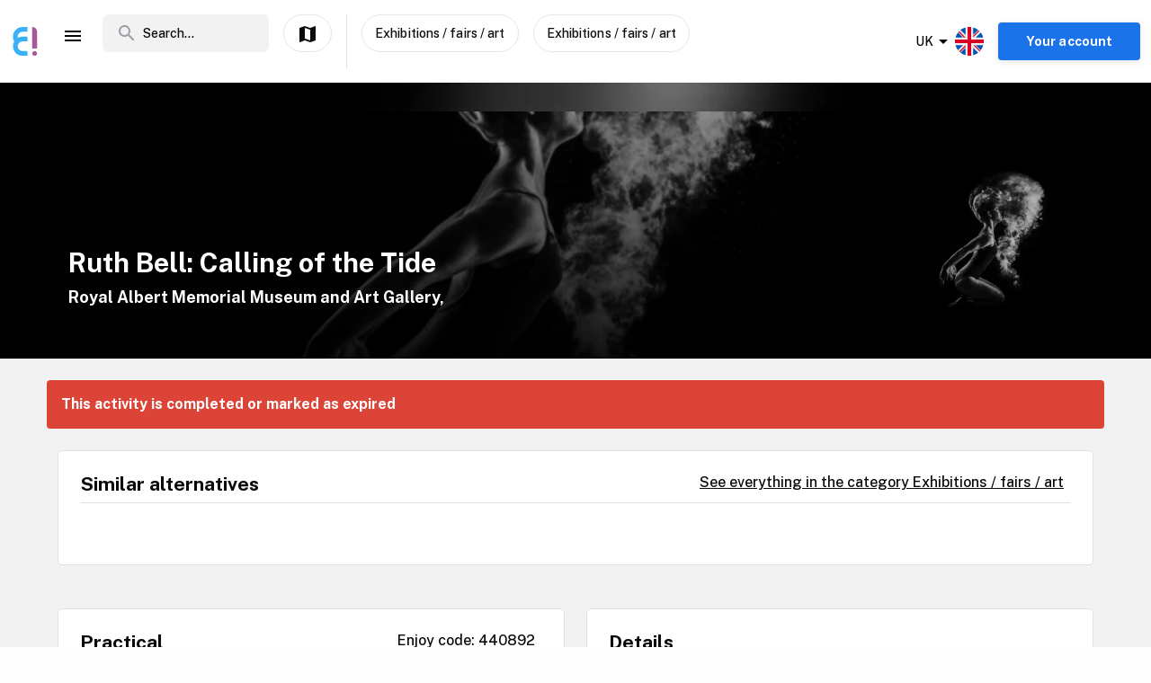

--- FILE ---
content_type: text/html; charset=utf-8
request_url: https://www.enjoy.ly/uk/ruth-bell-calling-of-the-tide-440892
body_size: 34038
content:
<!doctype html>
<html data-n-head-ssr lang="en" xml:lang="en" data-n-head="%7B%22lang%22:%7B%22ssr%22:%22en%22%7D,%22xml:lang%22:%7B%22ssr%22:%22en%22%7D%7D">
  <head>
    <title>Ruth Bell: Calling of the Tide - Book your tickets securely through Enjoy</title><meta data-n-head="ssr" charset="utf-8"><meta data-n-head="ssr" name="viewport" content="width=device-width, initial-scale=1, maximum-scale=1"><meta data-n-head="ssr" name="apple-itunes-app" content="app-id=1308192675"><meta data-n-head="ssr" name="fo-verify" content="8eb1705a-18e4-49d2-942b-77f1b5dcb3f6"><meta data-n-head="ssr" name="google-play-app" content="app-id=com.offlinepal.android"><meta data-n-head="ssr" name="google-site-verification" content="2U8dH7YmB_j0dukHyJgbJBeS_2uJTX_4hKBgAAZB0_Q"><meta data-n-head="ssr" name="p:domain_verify" content="b903a30b3e1199f1120b846dcb053b69"><meta data-n-head="ssr" http-equiv="content-language" content="en-GB"><meta data-n-head="ssr" data-hid="og:title" property="og:title" content="Ruth Bell: Calling of the Tide"><meta data-n-head="ssr" data-hid="description" name="description" content="Calling of the Tide 2021 is a dance and video artwork by choreographer and artist Ruth Bell. Inspired by the Devon coastline, the work explores and responds to the shoreline as a place where the land meets the sea – where, for Bell, she finds &#x27;limitless possibilities&#x27;."><meta data-n-head="ssr" data-hid="og:description" property="og:description" content="Calling of the Tide 2021 is a dance and video artwork by choreographer and artist Ruth Bell. Inspired by the Devon coastline, the work explores and responds to the shoreline as a place where the land meets the sea – where, for Bell, she finds &#x27;limitless possibilities&#x27;."><meta data-n-head="ssr" data-hid="og:image" property="og:image" content="https://ik.imagekit.io/enjoy/tr:bl-1,w-1200,h-630,fo-auto/v0/b/op-europe.appspot.com/o/activities%2F8s3PCkmsTbmnnsjLZfxU%2F0.jpg?alt=media&amp;token=e8348d34-67ee-46c5-9c30-464f62aea772"><meta data-n-head="ssr" data-hid="og:url" property="og:url" content="https://www.enjoy.ly/uk/ruth-bell-calling-of-the-tide-440892"><meta data-n-head="ssr" data-hid="og:type" property="og:type" content="website"><meta data-n-head="ssr" data-hid="og:site_name" property="og:site_name" content="Enjoy - alt som skjer på ett sted!"><meta data-n-head="ssr" data-hid="fb:app_id" property="fb:app_id" content="1983253161911010"><meta data-n-head="ssr" data-hid="robots" name="robots" content="noindex, follow"><meta data-n-head="ssr" data-hid="i18n-og" property="og:locale" content="en"><meta data-n-head="ssr" data-hid="i18n-og-alt-nb" property="og:locale:alternate" content="nb"><link data-n-head="ssr" rel="icon" type="image/x-icon" href="/favicon.ico"><link data-n-head="ssr" rel="apple-touch-icon" href="/apple-touch-icon.png"><link data-n-head="ssr" rel="android-touch-icon" href="/android-chrome-512x512.png"><link data-n-head="ssr" rel="apple-touch-icon" sizes="180x180" href="/apple-touch-icon.png"><link data-n-head="ssr" rel="mask-icon" href="/safari-pinned-tab.svg" color="#5bbad5"><link data-n-head="ssr" rel="icon" type="image/png" sizes="32x32" href="/favicon-32x32.png"><link data-n-head="ssr" rel="icon" type="image/png" sizes="16x16" href="/favicon-16x16.png"><link data-n-head="ssr" rel="preconnect" href="https://nn8iogtsor-dsn.algolia.net/" crossorigin="anonymous"><link data-n-head="ssr" rel="preload" href="https://fonts.googleapis.com/css?family=Public+Sans:300,500,700&amp;display=swap" as="style"><link data-n-head="ssr" rel="stylesheet" href="https://fonts.googleapis.com/css?family=Public+Sans:300,500,700&amp;display=swap"><link data-n-head="ssr" rel="preload" href="https://api.mapbox.com/mapbox-gl-js/v2.0.1/mapbox-gl.css" as="style"><link data-n-head="ssr" rel="stylesheet" href="https://api.mapbox.com/mapbox-gl-js/v2.0.1/mapbox-gl.css"><link data-n-head="ssr" rel="alternate" hreflang="nb" href="https://www.enjoy.ly/uk-nb/ruth-bell-calling-of-the-tide-440892"><link data-n-head="ssr" rel="alternate" hreflang="en" href="https://www.enjoy.ly/uk/ruth-bell-calling-of-the-tide-440892"><link data-n-head="ssr" rel="preload" href="https://ik.imagekit.io/enjoy/tr:bl-1,h-300,w-1200,fo-auto/v0/b/op-europe.appspot.com/o/activities%2F8s3PCkmsTbmnnsjLZfxU%2F0.jpg?alt=media&amp;token=e8348d34-67ee-46c5-9c30-464f62aea772" as="image"><link data-n-head="ssr" data-hid="i18n-can" rel="canonical" href="https://www.enjoy.ly/uk/ruth-bell-calling-of-the-tide-440892"><script data-n-head="ssr" src="https://maps.googleapis.com/maps/api/js?key=AIzaSyCag3Q8eKUTOnErlbpTnOH1NPJ6fj75_7w&libraries=places" async defer></script><script data-n-head="ssr" src="//www.googletagmanager.com/gtm.js?id=GTM-KMQQ4R7&l=dataLayer" async></script><script data-n-head="ssr" type="application/ld+json">{"@context":"https://schema.org","name":"Ruth Bell: Calling of the Tide"}</script><link rel="preload" href="/assets/app-b0ac6e424c9bfbee6f73.css" as="style"><link rel="preload" href="/assets/16-814077911c4656dd02ad.css" as="style"><link rel="preload" href="/assets/17-66910650aff611abeae1.css" as="style"><link rel="preload" href="/assets/pages/sector/_slug-43a7fe1b997c2f251b28.css" as="style"><link rel="preload" href="/assets/RegularActivity-a38a9daf695d67e93fd5.css" as="style"><link rel="preload" href="/assets/4-1fef633e016949528698.css" as="style"><link rel="preload" href="/assets/CultureActivity/HomeActivity/OutdoorActivity/RegularActivity-5a131e0e3a5b81a37dd2.css" as="style"><link rel="preload" href="/assets/CultureActivity/RegularActivity-b11ca3b37e567fa40ef0.css" as="style"><link rel="preload" href="/assets/ActivityComplete-1533dc6b95b8db13e124.css" as="style"><link rel="preload" href="/assets/recommendedActivities-33cd4fe718ba8758d8fd.css" as="style"><link rel="preload" href="/assets/112-e0f1a71343a01ac60a78.css" as="style"><link rel="preload" href="/assets/Tags-70e8252dd7201a2a2e59.css" as="style"><link rel="preload" href="/assets/6-3f8bff4d5328a86fddd1.css" as="style"><link rel="preload" href="/assets/10-36052746aed33072e783.css" as="style"><link rel="preload" href="/assets/0-9fc54e164cf2f185ebde.css" as="style"><link rel="stylesheet" href="/assets/app-b0ac6e424c9bfbee6f73.css"><link rel="stylesheet" href="/assets/16-814077911c4656dd02ad.css"><link rel="stylesheet" href="/assets/17-66910650aff611abeae1.css"><link rel="stylesheet" href="/assets/pages/sector/_slug-43a7fe1b997c2f251b28.css"><link rel="stylesheet" href="/assets/RegularActivity-a38a9daf695d67e93fd5.css"><link rel="stylesheet" href="/assets/4-1fef633e016949528698.css"><link rel="stylesheet" href="/assets/CultureActivity/HomeActivity/OutdoorActivity/RegularActivity-5a131e0e3a5b81a37dd2.css"><link rel="stylesheet" href="/assets/CultureActivity/RegularActivity-b11ca3b37e567fa40ef0.css"><link rel="stylesheet" href="/assets/ActivityComplete-1533dc6b95b8db13e124.css"><link rel="stylesheet" href="/assets/recommendedActivities-33cd4fe718ba8758d8fd.css"><link rel="stylesheet" href="/assets/112-e0f1a71343a01ac60a78.css"><link rel="stylesheet" href="/assets/Tags-70e8252dd7201a2a2e59.css"><link rel="stylesheet" href="/assets/6-3f8bff4d5328a86fddd1.css"><link rel="stylesheet" href="/assets/10-36052746aed33072e783.css"><link rel="stylesheet" href="/assets/0-9fc54e164cf2f185ebde.css">
  </head>
  <body class="" data-n-head="%7B%22class%22:%7B%22ssr%22:%22%22%7D%7D">
    <noscript data-n-head="ssr" data-hid="gtm-noscript" data-pbody="true"><iframe src="//www.googletagmanager.com/ns.html?id=GTM-KMQQ4R7&l=dataLayer" height="0" width="0" style="display:none;visibility:hidden"></iframe></noscript><div data-server-rendered="true" id="__nuxt"><!----><div id="__layout"><div><nav class="primary-nav" data-v-f72df69e><!----> <!----> <div class="grid-container container primary-nav__container primary-nav__container--desktop" data-v-5a23efcb data-v-f72df69e><div class="primary-nav__container__actions" data-v-5a23efcb data-v-f72df69e><div class="primary-nav__container__actions__left" data-v-5a23efcb data-v-f72df69e><div class="desktop-logo" data-v-c18eea5a data-v-f72df69e><a href="/uk/" class="op-logo nuxt-link-active" data-v-c18eea5a><img src="/assets/img/enjoy-e-logo.15772c1.svg" alt="Enjoy" data-v-c18eea5a></a></div> <div class="nav-links primary-nav__container__actions__bottom adjust-middle" data-v-82a9e142 data-v-f72df69e><ul class="nav-links__list" data-v-82a9e142><li class="nav-links__list__item category-menu-wrapper" data-v-82a9e142><div data-v-e35698b0 data-v-82a9e142><a href="#" class="dropdown-link" data-v-e35698b0><i class="material-icons icon menu-icon md-24 md-md color-black" data-v-226f6847 data-v-82a9e142>
  menu
</i> <!----></a> <div class="drop-down" data-v-e35698b0><!----></div></div></li> <!----> </ul> <!----></div> <div class="search-field primary-nav-header desktop-search" data-v-72bdeac4 data-v-f72df69e><div class="search-field__wrapper-input" data-v-72bdeac4><div class="search-field__icon-wrap" data-v-72bdeac4><a href="#" class="search-field__icon-link" data-v-72bdeac4><i class="material-icons icon search-icon md-m" data-v-226f6847 data-v-72bdeac4>
  search
</i></a></div> <input placeholder="Search..." type="search" value="" class="search-input" data-v-72bdeac4> <!----> <!----> <!----></div> <!----></div> <button type="button" class="button op-btn find-on-map-desktop op-btn--medium op-btn--white" data-v-53bf3f67 data-v-f72df69e><!----> <span data-v-53bf3f67><i class="material-icons icon md-24 md-md" data-v-226f6847 data-v-f72df69e>
  map
</i> <span class="map-label" data-v-53bf3f67 data-v-f72df69e>Show on map</span></span> <!----></button> <div class="vertical-space" data-v-5a23efcb data-v-f72df69e></div> <!----> <button type="button" class="button op-btn find-on-map-desktop op-btn--medium op-btn--white" data-v-53bf3f67 data-v-f72df69e><!----> <span data-v-53bf3f67>
          Exhibitions / fairs / art
        </span> <!----></button> <button type="button" class="button op-btn find-on-map-desktop op-btn--medium op-btn--white" data-v-53bf3f67 data-v-f72df69e><!----> <span data-v-53bf3f67>
          Exhibitions / fairs / art
        </span> <!----></button></div> <div class="primary-nav__container__actions__right" data-v-5a23efcb data-v-f72df69e><div class="country-selector-menu-wrapper" data-v-792ab893 data-v-f72df69e><div class="menu-language" data-v-792ab893><a class="toggle-menu" data-v-792ab893><i class="material-icons icon arrow md-24 md-md" data-v-226f6847 data-v-792ab893>
  arrow_drop_down
</i> <span class="sector-name" data-v-792ab893>UK</span> <img src="/assets/img/en.e556490.svg" alt="Select language" data-v-792ab893></a></div> <!----> <!----></div> <!----> <div class="account-menu-wrapper" data-v-cd85d32e data-v-f72df69e><!----><!----><!----><!----><!----></div></div></div></div></nav> <main><div><article class="activity" data-v-745db206><section class="activity__imagebanner" style="background-image:url(https://ik.imagekit.io/enjoy/tr:bl-50,h-200,w-1200,fo-auto/v0/b/op-europe.appspot.com/o/activities%2F8s3PCkmsTbmnnsjLZfxU%2F0.jpg?alt=media&amp;token=e8348d34-67ee-46c5-9c30-464f62aea772);" data-v-138f4e78><div class="grid-container container" data-v-5a23efcb data-v-138f4e78><div class="grid activity__imagebanner__bannerimage grid-x" data-v-44b770df data-v-138f4e78><img src="https://ik.imagekit.io/enjoy/tr:bl-1,h-300,w-1200,fo-auto/v0/b/op-europe.appspot.com/o/activities%2F8s3PCkmsTbmnnsjLZfxU%2F0.jpg?alt=media&amp;token=e8348d34-67ee-46c5-9c30-464f62aea772" class="activity__imagebanner__bannerimage__image" data-v-44b770df data-v-138f4e78> <div class="cell item small-12 large-9" data-v-a1838d08 data-v-138f4e78><div class="activity__imagebanner__full-height" data-v-a1838d08 data-v-138f4e78><!----> <div class="cell item activity__imagebanner__heading large-12" data-v-a1838d08 data-v-138f4e78><h1 class="activity__imagebanner__heading__title" data-v-a1838d08 data-v-138f4e78>
                Ruth Bell: Calling of the Tide
              </h1> <div class="activity__imagebanner__heading__subtitle" data-v-a1838d08 data-v-138f4e78><span data-v-138f4e78><a href="https://www.google.com/maps/?q=undefined,undefined&amp;z=14" title="Show on google maps." target="_blank" data-v-138f4e78><span data-v-138f4e78> Royal Albert Memorial Museum and Art Gallery,  </span></a></span></div> <div class="activity__imagebanner__heading__body" data-v-a1838d08 data-v-138f4e78><div class="activity__summary" data-v-a1838d08 data-v-745db206>
        
      </div></div></div> <!----></div></div> <div class="cell item activity__imagebanner__activityimage large-3" data-v-a1838d08 data-v-138f4e78><picture data-v-138f4e78><!----> <img src="https://ik.imagekit.io/enjoy/tr:r-max,fo-auto,h-250,w-250/v0/b/op-europe.appspot.com/o/activities%2F8s3PCkmsTbmnnsjLZfxU%2F0.jpg?alt=media&amp;token=e8348d34-67ee-46c5-9c30-464f62aea772" loading="lazy" width="190" height="190"></picture> <!----></div></div></div></section> <section class="activity-completed__wrapper" data-v-0183cf92 data-v-745db206><div class="grid-container container grid-container" data-v-5a23efcb data-v-0183cf92><div class="grid activity-completed__banner grid-x" data-v-44b770df data-v-0183cf92><div class="cell item small-12" data-v-a1838d08 data-v-0183cf92><strong data-v-a1838d08 data-v-0183cf92>This activity is completed or marked as expired</strong></div></div></div></section> <section clientOnly="true" class="grid-container activity__recommendations-section" data-v-745db206><div class="grid grid-x grid-margin-x" data-v-44b770df><div class="cell item large-12" data-v-a1838d08><div data-fetch-key="0"><div class="contentbox activity-details ticket-box" data-v-405765aa data-v-79d2a0ac><div class="contentbox__wrapper block-fill" data-v-405765aa><div class="contentbox__header" data-v-405765aa><h2 class="contentbox__header__title" data-v-405765aa>Similar alternatives</h2> <div class="contentbox__header__right" data-v-405765aa><a href="/uk/exhibitions-fairs">
              See everything in the category Exhibitions / fairs / art
            </a></div></div> <div class="contentbox__content" data-v-405765aa><div class="grid-container container grid-container container__no-padding" data-v-5a23efcb data-v-79d2a0ac><!----> <!----> <div class="grid grid-x" data-v-44b770df data-v-79d2a0ac></div> <!----></div></div></div></div></div></div></div></section> <section class="grid-container" data-v-745db206><!----></section> <section class="grid-container activity__sections" data-v-745db206><div class="grid grid-x grid-margin-x" data-v-44b770df data-v-745db206><div class="cell item large-6" data-v-a1838d08 data-v-745db206><!----> <!----> <!----> <!----> <!----> <div class="contentbox activity-details" data-v-405765aa data-v-1529702d data-v-745db206><div class="contentbox__wrapper block-fill" data-v-405765aa><div class="contentbox__header" data-v-405765aa><h2 class="contentbox__header__title" data-v-405765aa>Practical</h2> <div class="contentbox__header__right" data-v-405765aa> Enjoy code: 440892 </div></div> <div class="contentbox__content" data-v-405765aa><!----> <div class="activity-attributes__line" data-v-405765aa data-v-1529702d><div class="activity-attributes__line__key" data-v-405765aa data-v-1529702d>
        Type
      </div> <div class="activity-attributes__line__value" data-v-405765aa data-v-1529702d>
        Fairs
      </div></div> <div class="activity-attributes__line" data-v-405765aa data-v-1529702d><div class="activity-attributes__line__key" data-v-405765aa data-v-1529702d>
        Target groups
      </div> <div class="activity-attributes__line__value" data-v-405765aa data-v-1529702d>
        Youth, Adult, Elderly
      </div></div> <!----> <!----> <!----> <!----> <!----> <!----> <div class="activity-attributes__line" data-v-405765aa data-v-1529702d><div class="activity-attributes__line__key" data-v-405765aa data-v-1529702d>
        Source
      </div> <div class="activity-attributes__line__value activity-source" data-v-405765aa data-v-1529702d><span data-v-405765aa data-v-1529702d>TheList</span></div></div> <!----> <div class="activity-attributes__line" data-v-ffba53b0 data-v-1529702d><div class="activity-attributes__line__key" data-v-ffba53b0>
    Tags
  </div> <div class="activity-attributes__line__value" data-v-ffba53b0><span data-v-ffba53b0><a href="/uk/tag/Visual%20art" title="Activities tagged withVisual art" class="activity-attributes__line__value__link" data-v-ffba53b0>
        Visual art
      </a> <span class="activity-attributes__line__value__separator" data-v-ffba53b0>, </span></span><span data-v-ffba53b0><a href="/uk/tag/Contemporary" title="Activities tagged withContemporary" class="activity-attributes__line__value__link" data-v-ffba53b0>
        Contemporary
      </a> <span class="activity-attributes__line__value__separator" data-v-ffba53b0>, </span></span><span data-v-ffba53b0><a href="/uk/tag/Video%20art" title="Activities tagged withVideo art" class="activity-attributes__line__value__link" data-v-ffba53b0>
        Video art
      </a> <span class="activity-attributes__line__value__separator" data-v-ffba53b0>, </span></span><span data-v-ffba53b0><a href="/uk/tag/Performance%20Art" title="Activities tagged withPerformance Art" class="activity-attributes__line__value__link" data-v-ffba53b0>
        Performance Art
      </a> <!----></span></div></div> <div class="cell item activity__sections__favouritebar large-12" data-v-a1838d08 data-v-1529702d></div></div></div></div> <!----> <!----> <!----></div> <div class="cell item large-6" data-v-a1838d08 data-v-745db206><!----> <!----> <!----> <div class="contentbox activity-details" data-v-405765aa data-v-0ea84d48 data-v-745db206><div class="contentbox__wrapper block-fill" data-v-405765aa><div class="contentbox__header" data-v-405765aa><h2 class="contentbox__header__title" data-v-405765aa>Details</h2> <div class="contentbox__header__right" data-v-405765aa></div></div> <div class="contentbox__content" data-v-405765aa><div class="details_content" data-v-405765aa data-v-0ea84d48><p>Calling of the Tide (2021) is a dance and video artwork by choreographer and artist Ruth Bell. Inspired by the Devon coastline, the work explores and responds to the shoreline as a place where the land meets the sea – where, for Bell, she finds &#39;limitless possibilities&#39;.</p>
<p>Originally created for the Exeter Northcott Futures programme, the intention was to find new ways of working with the video camera. The artist took the landscape into the dance studio whilst exploring dance choreography in the landscape. This final work responds directly to the sculptural and rock formations of the natural environment.</p>
</div></div></div></div> <div class="contentbox activity-details" data-v-405765aa data-v-9b2e7e66 data-v-745db206><div class="contentbox__wrapper block-fill" data-v-405765aa><div class="contentbox__header" data-v-405765aa><h2 class="contentbox__header__title" data-v-405765aa>Maps</h2> <div class="contentbox__header__right" data-v-405765aa></div></div> <div class="contentbox__content" data-v-405765aa><div class="map-item address-link" data-v-405765aa data-v-9b2e7e66><span data-v-9b2e7e66><a href="https://www.google.com/maps/?q=undefined,undefined&amp;z=14" target="_blank">Royal Albert Memorial Museum and Art Gallery</a>
    on Google Maps
  </span></div> <div class="map-box" data-v-405765aa data-v-9b2e7e66><span data-v-9b2e7e66><a href="https://www.google.com/maps/?q=undefined,undefined&amp;z=14" target="_blank" data-v-9b2e7e66><img src="https://maps.locationiq.com/v2/staticmap?key=pk.36a3151f15a1dfb6913f21b8519e2412&amp;size=520x520&amp;markers=50.72467%2C-3.53292&amp;zoom=14&amp;maptype=roadmap&amp;format=jpg" class="locationiq-static-image" data-v-9b2e7e66></a></span></div></div></div></div> <!----></div></div></section> <!----> <!----></article></div> <!----> <!----></main> <!----> <!----> <div class="hidden"><div class="app-rating"><div class="stars" data-v-d119c54c><!----> <div class="stars__icons" data-v-d119c54c><div class="stars__icons__item stars__icons__item--selected" data-v-d119c54c><i class="material-icons icon md-24 md-md" data-v-226f6847 data-v-d119c54c>
  star
</i></div><div class="stars__icons__item stars__icons__item--selected" data-v-d119c54c><i class="material-icons icon md-24 md-md" data-v-226f6847 data-v-d119c54c>
  star
</i></div><div class="stars__icons__item stars__icons__item--selected" data-v-d119c54c><i class="material-icons icon md-24 md-md" data-v-226f6847 data-v-d119c54c>
  star
</i></div><div class="stars__icons__item stars__icons__item--selected" data-v-d119c54c><i class="material-icons icon md-24 md-md" data-v-226f6847 data-v-d119c54c>
  star
</i></div><div class="stars__icons__item stars__icons__item--selected" data-v-d119c54c><i class="material-icons icon md-24 md-md" data-v-226f6847 data-v-d119c54c>
  star
</i></div></div> <!----> <!----></div> <span class="rating-num">(4.9)</span></div></div> <footer class="footer" data-v-07676cb5><div class="footer-banner" data-v-07676cb5><div class="footer-banner__overlay" data-v-07676cb5><section class="grid-container footer-banner__body" data-v-07676cb5><div class="grid footer-banner__body__align-center grid-x grid-margin-x grid--no-margin-bottom" data-v-44b770df data-v-07676cb5><div class="cell item small-12 large-9" data-v-a1838d08 data-v-07676cb5><span class="footer-banner__body__line1" data-v-a1838d08 data-v-07676cb5>All events in one place</span></div> <div class="cell item small-12 large-3" data-v-a1838d08 data-v-07676cb5></div></div></section></div></div> <div class="footer__apps-wrapper" style="display:;" data-v-07676cb5><div class="footer__download-teaser" data-v-07676cb5>
      Get the Enjoy! app:
    </div> <a href="https://itunes.apple.com/no/app/offlinepal/id1308192675" target="_blank" data-v-07676cb5><picture data-v-07676cb5><!----> <img src="/assets/img/download-ios.eb9937d.png" alt="download ios app" loading="lazy" width="131" height="40" class="footer__download"></picture></a><a href="https://play.google.com/store/apps/details?id=com.offlinepal.android" target="_blank" data-v-07676cb5><picture data-v-07676cb5><!----> <img src="/assets/img/google-play.f43dedf.png" alt="download android app" loading="lazy" width="131" height="40" class="footer__download"></picture></a></div> <div class="footer__social-media" data-v-07676cb5><a href="https://www.facebook.com/enjoynorge" target="_blank" data-v-07676cb5><picture data-v-07676cb5><!----> <img src="[data-uri]" alt="facebook" loading="lazy" width="32" height="32" class="footer__social-link"></picture></a><a href="https://www.instagram.com/enjoy_norge/" target="_blank" data-v-07676cb5><picture data-v-07676cb5><!----> <img src="/assets/img/instagram.08e6eee.png" alt="instagram" loading="lazy" width="32" height="32" class="footer__social-link"></picture></a></div> <hr data-v-07676cb5> <div class="footer__links-wrapper" data-v-07676cb5><ul class="footer__links-list" data-v-07676cb5><li data-v-07676cb5><!----> <a href="/uk/articles" data-v-07676cb5>
          Insipiration
        </a></li><li data-v-07676cb5><a href="/uk/about-uk" data-v-07676cb5>
          About Enjoy.ly
        </a> <!----></li><li data-v-07676cb5><a href="/uk/ambassador" data-v-07676cb5>
          Ambassador
        </a> <!----></li><li data-v-07676cb5><a href="/uk/contact" data-v-07676cb5>
          Contact us
        </a> <!----></li><li data-v-07676cb5><a href="/uk/press" data-v-07676cb5>
          Press
        </a> <!----></li><li data-v-07676cb5><a href="/uk/partners" data-v-07676cb5>
          Our Partners
        </a> <!----></li><li data-v-07676cb5><a href="/uk/work" data-v-07676cb5>
          We are hiring
        </a> <!----></li><li data-v-07676cb5><a href="/uk/privacy" data-v-07676cb5>
          Privacy Policy
        </a> <!----></li><li data-v-07676cb5><a href="/uk/terms-booking" data-v-07676cb5>
          Terms for booking
        </a> <!----></li> <li class="for-organizers" data-v-07676cb5>
        
        <!----> <a href="https://organizer.enjoy.ly/" target="_blank" data-v-07676cb5>
          Organizer?
        </a></li></ul></div> <div class="footer__prohibited-note" data-v-07676cb5>
    It is strictly prohibited to use automated services (bots, crawlers etc) to download the content from Enjoy.ly, except for public search engines.
  </div> <div class="footer__copyright" data-v-07676cb5>
    Copyright © 2017-2025 Enjoy.ly. All rights reserved.
  </div> <div class="footer__heap" data-v-07676cb5><a href="https://heap.io/?utm_source=badge" rel="nofollow" data-v-07676cb5><img src="https://mura.heap.io/sites/default/assets/logos/Heap-RGB_Logo-Horizontal-Lockup-Color-1.svg" alt="Heap | Mobile and Web Analytics" loading="lazy" style="width:108px;height:41px" data-v-07676cb5></a></div></footer></div></div></div><script>window.__NUXT__=(function(a,b,c,d,e,f,g,h,i,j,k,l,m,n,o,p,q,r,s,t,u,v,w,x,y,z,A,B,C,D,E,F,G,H,I,J,K,L,M,N,O,P,Q,R,S,T,U,V,W,X,Y,Z,_,$,aa,ab,ac,ad,ae,af,ag,ah,ai,aj,ak,al,am,an,ao,ap,aq,ar,as,at,au,av,aw,ax,ay,az,aA,aB,aC,aD,aE,aF,aG,aH,aI,aJ,aK,aL,aM,aN,aO,aP,aQ,aR,aS,aT,aU,aV,aW,aX,aY,aZ,a_,a$,ba,bb,bc,bd,be,bf,bg,bh,bi,bj,bk,bl,bm,bn,bo,bp,bq,br,bs,bt,bu,bv,bw,bx,by,bz,bA,bB,bC,bD,bE,bF,bG,bH,bI,bJ,bK,bL,bM,bN,bO,bP,bQ,bR,bS,bT,bU,bV,bW,bX,bY,bZ,b_,b$,ca,cb,cc,cd,ce,cf,cg,ch,ci,cj,ck,cl,cm,cn,co,cp,cq,cr,cs,ct,cu,cv,cw,cx,cy,cz,cA,cB,cC,cD,cE,cF,cG,cH,cI,cJ,cK,cL,cM,cN,cO,cP,cQ,cR,cS,cT,cU,cV,cW,cX,cY,cZ,c_,c$,da,db,dc,dd,de,df,dg,dh,di,dj,dk,dl,dm,dn,do_,dp,dq,dr,ds,dt,du,dv,dw,dx,dy,dz,dA,dB,dC,dD,dE,dF,dG,dH,dI,dJ,dK,dL,dM,dN,dO,dP,dQ,dR,dS,dT,dU,dV,dW,dX,dY,dZ,d_,d$,ea,eb,ec,ed,ee,ef,eg,eh,ei,ej,ek,el,em,en,eo,ep,eq,er,es,et,eu,ev,ew,ex,ey,ez,eA,eB,eC,eD,eE,eF,eG,eH,eI,eJ,eK,eL,eM,eN,eO,eP,eQ,eR,eS,eT,eU,eV,eW,eX,eY,eZ,e_,e$,fa,fb,fc,fd,fe,ff,fg,fh,fi,fj,fk,fl,fm,fn,fo,fp,fq,fr,fs,ft,fu,fv,fw,fx,fy,fz,fA,fB,fC,fD,fE,fF,fG,fH,fI,fJ,fK,fL,fM,fN,fO,fP,fQ,fR,fS,fT,fU,fV,fW,fX,fY,fZ,f_,f$,ga,gb,gc,gd,ge,gf,gg,gh,gi,gj,gk,gl,gm,gn,go,gp,gq,gr,gs,gt,gu,gv,gw,gx,gy,gz,gA,gB,gC,gD,gE,gF,gG,gH,gI,gJ,gK,gL,gM,gN,gO,gP,gQ,gR,gS,gT,gU,gV,gW,gX,gY,gZ,g_,g$,ha,hb,hc){aP.seconds=1678960800;aP.nanoseconds=j;return {layout:"activity",data:[{},{pageData:s,locationData:s,activityData:{title:aN,description:"Calling of the Tide 2021 is a dance and video artwork by choreographer and artist Ruth Bell. Inspired by the Devon coastline, the work explores and responds to the shoreline as a place where the land meets the sea – where, for Bell, she finds 'limitless possibilities'.\r",image:V,customMetaData:void 0},activityListPageData:s,url:"https:\u002F\u002Fwww.enjoy.ly\u002Fuk\u002Fruth-bell-calling-of-the-tide-440892"}],fetch:[{recommendedActivities:[],params:{type:"byCategory",sector:"uk",skip:j,take:m,category_id:aO,latitude:50.72467,longitude:-3.53292,startDate:aP,activityTypes:[W],op_code:aQ}}],error:s,state:{activities:{fetching:a,activities:[]},activity:{ref:aR,related:[],data:{id:aR,categories:{"200000":f},start_date_str:"2023-03-16 10:00",raw_summary:h,geolocation:{latitude:50.72467,longitude:-3.53292},end_date:{seconds:1678986000,nanoseconds:j},provider:"TheList",_writeTime:{seconds:1578669918,nanoseconds:51479000},start_date_original:"2023-03-16T10:00:00+00:00",date_modified:{seconds:1731109518,nanoseconds:86000000},street_address:"Queen Street, EXETER, EX4 3RX",tags:["Visual art","Contemporary","Video art","Performance Art"],address:{street:"Queen Street",city:"Exeter",zip:"EX4 3RX",country:X},location_name:"Royal Albert Memorial Museum and Art Gallery",status:aS,start_date:aP,type:W,raw_description:aT,external_id:1868345,target_groups:{youth:f,adult:f,elderly:f},thumb:{web_image_main_178x178_webp_ref:aU,web_image_activity_243x243_ref:aV,web_image_activity_703xheight_webp_url:aW,web_image_main_178x178_url:aX,web_image_activity_525xheight_webp_url:aY,web_image_activity_525xheight_ref:aZ,web_image_activity_703xheight_webp_ref:a_,web_image_activity_243x243_url:a$,url:V,square_ref:ba,landscape_url:bb,web_image_activity_703xheight_ref:bc,square_webp_url:bd,square_url:be,web_image_activity_703xheight_url:bf,web_image_main_178x178_ref:bg,web_image_activity_243x243_webp_ref:bh,landscape_webp_ref:bi,web_image_activity_525xheight_webp_ref:bj,web_image_activity_525xheight_url:bk,landscape_webp_url:bl,landscape_ref:bm,web_image_main_178x178_webp_url:bn,web_image_activity_243x243_webp_url:bo,square_webp_ref:bp,original_url:bq,storage_ref:br},title:aN,cta_link:h,description:aT,_date_modified:{seconds:1731109518,nanoseconds:86000000},category_id:200000,date_algolia:1675810834299,date_created:{seconds:1652235732,nanoseconds:765000000},pageviews:21,op_code:aQ,slug:"ruth-bell-calling-of-the-tide",images:[{square_ref:ba,web_image_main_178x178_webp_url:bn,landscape_webp_url:bl,storage_ref:br,web_image_main_178x178_webp_ref:aU,url:V,web_image_activity_243x243_url:a$,web_image_activity_703xheight_webp_url:aW,web_image_activity_703xheight_ref:bc,web_image_activity_525xheight_url:bk,landscape_ref:bm,web_image_activity_525xheight_webp_ref:bj,web_image_activity_525xheight_webp_url:aY,web_image_activity_703xheight_webp_ref:a_,square_webp_url:bd,web_image_activity_525xheight_ref:aZ,original_url:bq,web_image_activity_243x243_ref:aV,web_image_activity_703xheight_url:bf,web_image_main_178x178_ref:bg,web_image_activity_243x243_webp_url:bo,square_url:be,landscape_webp_ref:bi,square_webp_ref:bp,landscape_url:bb,web_image_main_178x178_url:aX,web_image_activity_243x243_webp_ref:bh}],import_doc_ref:"TheList-1868345-72235-2303161000",sector:X}},articles:{categories:{},articles:[],filteredArticles:[]},attending:{activityEvent:s,friendsToInvite:[],invitedFriends:[],activityEventModalData:{},processingEvent:a,invitingFriend:a,myEvents:{previous:[],upcoming:[]}},auth:{user:s,pending:a,interests:a,favourites:[],favouritesLocations:[],promoter:{name:h},isPromoter:a,params:h},booking:{bookingInfo:{id:h},company:{},availability:{},participants:[],participant_details:[],extraProducts:[],progress:"INITIAL",error:h,loading:a,activityData:{title:h,opcode:h,slug:h},promoterData:{},customerData:{date:{},name:h,email:h,phone:h,selectedTimeSlot:h,selectedExtraProducts:[],participants:[],participant_details:{}},orderData:{},availablePaymentMethods:[],coupon:{id:h,code:h},couponError:s,payment:{method:h,parameters:{}},redirectUrl:h,totals:{sum:j,grandTotal:j,discount:j,discountName:s},stateLoaded:a},categories:{categories:{"40000":{description:bs,filter_group:e,name:Y,full_name:"Konserter",has_children:f,id:"40000",level:g,parent_id:j,sort_order:m,promoterOnly:f,translations:{description_en:bs,name_en:Y},_date_created:{_seconds:1539865220,_nanoseconds:627000000},slug:bt,isNew:a,routeName:b,type:c},"40100":{description:bu,filter_group:e,name:Z,full_name:"Konserter \u003E Andre konserter",has_children:a,id:"40100",level:d,parent_id:o,sort_order:g,promoterOnly:a,translations:{description_en:bu,name_en:Z},_date_created:{_seconds:1539865479,_nanoseconds:455000000},slug:"other-concerts",isNew:a,routeName:b,type:c},"40300":{description:bv,filter_group:e,name:bw,full_name:"Konserter \u003E Country",has_children:a,id:"40300",level:d,parent_id:o,sort_order:q,promoterOnly:a,translations:{description_en:bv,name_en:bw},_date_created:{_seconds:1539865565,_nanoseconds:bx},slug:"country",isNew:a,routeName:b,type:c},"40400":{description:by,filter_group:e,name:bz,full_name:"Konserter \u003E Dance \u002F Elektronika",has_children:a,id:"40400",level:d,parent_id:o,sort_order:m,promoterOnly:a,translations:{description_en:by,name_en:bz},_date_created:{_seconds:1539865663,_nanoseconds:319000000},slug:"dance-electronica",isNew:a,routeName:b,type:c},"40500":{description:bA,filter_group:e,name:bB,full_name:"Konserter \u003E Danseband",has_children:a,id:"40500",level:d,parent_id:o,sort_order:p,promoterOnly:a,translations:{description_en:bA,name_en:bB},_date_created:{_seconds:1539865698,_nanoseconds:751000000},slug:"danceband",isNew:a,routeName:b,type:c},"40600":{description:bC,filter_group:e,name:bD,full_name:"Konserter \u003E Hard Rock \u002F Metall",has_children:a,id:"40600",level:d,parent_id:o,sort_order:t,promoterOnly:a,translations:{description_en:bC,name_en:bD},_date_created:{_seconds:1539866209,_nanoseconds:417000000},slug:"hardrock-metal",isNew:a,routeName:b,type:c},"40700":{description:bE,filter_group:e,name:bF,full_name:"Konserter \u003E Hip Hop \u002F Rap \u002F R&B",has_children:a,id:"40700",level:d,parent_id:o,sort_order:u,promoterOnly:a,translations:{description_en:bE,name_en:bF},_date_created:{_seconds:1539866250,_nanoseconds:817000000},slug:"hiphop-rap-rnb",isNew:a,routeName:b,type:c},"40800":{description:bG,filter_group:e,name:bH,full_name:"Konserter \u003E Jazz \u002F Blues",has_children:a,id:"40800",level:d,parent_id:o,sort_order:F,promoterOnly:a,translations:{description_en:bG,name_en:bH},_date_created:{_seconds:1539866282,_nanoseconds:128000000},slug:"jazz-blues",isNew:a,routeName:b,type:c},"40900":{description:bI,filter_group:e,name:bJ,full_name:"Konserter \u003E Julekonserter",has_children:a,id:"40900",level:d,parent_id:o,sort_order:G,promoterOnly:a,translations:{description_en:bI,name_en:bJ},_date_created:{_seconds:1539866462,_nanoseconds:688000000},slug:"christmas",isNew:a,routeName:b,type:c},"41000":{description:bK,filter_group:e,name:bL,full_name:"Konserter \u003E Klassisk \u002F Symfoni",has_children:a,id:"41000",level:d,parent_id:o,sort_order:_,promoterOnly:a,translations:{description_en:bK,name_en:bL},_date_created:{_seconds:1539866501,_nanoseconds:385000000},slug:"classical-symphony",isNew:a,routeName:b,type:c},"41100":{description:bM,filter_group:e,name:bN,full_name:"Konserter \u003E Opera",has_children:a,id:"41100",level:d,parent_id:o,sort_order:$,promoterOnly:a,translations:{description_en:bM,name_en:bN},_date_created:{_seconds:1539866536,_nanoseconds:971000000},slug:"opera",isNew:a,routeName:b,type:c},"41200":{description:bO,filter_group:e,name:bP,full_name:"Konserter \u003E Pop \u002F Rock",has_children:a,id:"41200",level:d,parent_id:o,sort_order:bQ,promoterOnly:a,translations:{description_en:bO,name_en:bP},_date_created:{_seconds:1539866572,_nanoseconds:249000000},slug:"pop-rock",isNew:a,routeName:b,type:c},"41300":{description:bR,filter_group:e,name:bS,full_name:"Konserter \u003E Vise- \u002F folkemusikk",has_children:a,id:"41300",level:d,parent_id:o,sort_order:bT,promoterOnly:a,translations:{description_en:bR,name_en:bS},_date_created:{_seconds:1539866618,_nanoseconds:25000000},slug:"folk-music",isNew:a,routeName:b,type:c},"50000":{description:bU,filter_group:e,name:bV,full_name:bW,has_children:f,id:"50000",level:g,parent_id:j,sort_order:p,promoterOnly:f,translations:{description_en:bU,name_en:bV},_date_created:{_seconds:1539866783,_nanoseconds:555000000},slug:"scene",isNew:a,routeName:b,type:c},"50100":{description:bX,filter_group:e,name:H,full_name:"Scene \u003E Teater",has_children:a,id:"50100",level:d,parent_id:v,sort_order:g,promoterOnly:a,translations:{description_en:bX,name_en:H},_date_created:{_seconds:1539867401,_nanoseconds:bY},slug:"theatre",isNew:a,routeName:b,type:c},"50200":{description:bZ,filter_group:e,name:b_,full_name:"Scene \u003E Show",has_children:a,id:"50200",level:d,parent_id:v,sort_order:d,promoterOnly:a,translations:{description_en:bZ,name_en:b_},_date_created:{_seconds:1539867438,_nanoseconds:492000000},slug:"show",isNew:a,routeName:b,type:c},"50300":{description:b$,filter_group:e,name:ca,full_name:"Scene \u003E Revy",has_children:a,id:"50300",level:d,parent_id:v,sort_order:q,promoterOnly:a,translations:{description_en:b$,name_en:ca},_date_created:{_seconds:1539867473,_nanoseconds:393000000},slug:"revue",isNew:a,routeName:b,type:c},"50400":{description:cb,filter_group:e,name:cc,full_name:"Scene \u003E Musikal",has_children:a,id:"50400",level:d,parent_id:v,sort_order:m,promoterOnly:a,translations:{description_en:cb,name_en:cc},_date_created:{_seconds:1539867507,_nanoseconds:496000000},slug:"musical",isNew:a,routeName:b,type:c},"50500":{description:cd,filter_group:e,name:ce,full_name:"Scene \u003E Magi \u002F Trylleshow",has_children:a,id:"50500",level:d,parent_id:v,sort_order:p,promoterOnly:a,translations:{description_en:cd,name_en:ce},_date_created:{_seconds:1539867545,_nanoseconds:3000000},slug:"magic",isNew:a,routeName:b,type:c},"50600":{description:cf,filter_group:e,name:cg,full_name:"Scene \u003E Humor \u002F Stand up",has_children:a,id:"50600",level:d,parent_id:v,sort_order:t,promoterOnly:a,translations:{description_en:cf,name_en:cg},_date_created:{_seconds:1539867583,_nanoseconds:ch},slug:"humor-standup",isNew:a,routeName:b,type:c},"50700":{description:ci,filter_group:e,name:cj,full_name:"Scene \u003E Ballett \u002F Dans",has_children:a,id:"50700",level:d,parent_id:v,sort_order:u,promoterOnly:a,translations:{description_en:ci,name_en:cj},_date_created:{_seconds:1539867615,_nanoseconds:ck},slug:"fance-ballet",isNew:a,routeName:b,type:c},"50800":{description:cl,filter_group:e,name:cm,full_name:"Scene \u003E Annen scene",has_children:a,id:"50800",level:d,parent_id:v,sort_order:F,promoterOnly:a,translations:{description_en:cl,name_en:cm},_date_created:{_seconds:1539867647,_nanoseconds:117000000},slug:"sceneshow-other",isNew:a,routeName:b,type:c},"60000":{description:cn,filter_group:l,name:aa,full_name:"Kino",has_children:f,id:"60000",level:g,parent_id:j,sort_order:200,promoterOnly:f,translations:{description_en:cn,name_en:aa},_date_created:{_seconds:1539868158,_nanoseconds:873000000},slug:"cinema",isNew:a,routeName:b,type:c},"60100":{description:co,filter_group:l,name:cp,full_name:"Kino \u003E Actionfilmer",has_children:a,id:"60100",level:d,parent_id:n,sort_order:g,promoterOnly:a,translations:{description_en:co,name_en:cp},_date_created:{_seconds:1539868229,_nanoseconds:536000000},slug:"cinema-action-movies",isNew:a,routeName:b,type:c},"60200":{description:cq,filter_group:l,name:cr,full_name:"Kino \u003E Barnekino",has_children:a,id:"60200",level:d,parent_id:n,sort_order:d,promoterOnly:a,translations:{description_en:cq,name_en:cr},_date_created:{_seconds:1539868268,_nanoseconds:266000000},slug:"cinema-children-movies",isNew:a,routeName:b,type:c},"60300":{description:cs,filter_group:l,name:ct,full_name:"Kino \u003E Dokumentar-filmer",has_children:a,id:"60300",level:d,parent_id:n,sort_order:q,promoterOnly:a,translations:{description_en:cs,name_en:ct},_date_created:{_seconds:1539868298,_nanoseconds:250000000},slug:"cinema-documentary-movies",isNew:a,routeName:b,type:c},"60400":{description:cu,filter_group:l,name:cv,full_name:"Kino \u003E Dramafilmer",has_children:a,id:"60400",level:d,parent_id:n,sort_order:m,promoterOnly:a,translations:{description_en:cu,name_en:cv},_date_created:{_seconds:1539868325,_nanoseconds:387000000},slug:"cinema-drama-movies",isNew:a,routeName:b,type:c},"60500":{description:cw,filter_group:l,name:cx,full_name:"Kino \u003E Eventyrfilmer",has_children:a,id:"60500",level:d,parent_id:n,sort_order:p,promoterOnly:a,translations:{description_en:cw,name_en:cx},_date_created:{_seconds:1539868353,_nanoseconds:775000000},slug:"cinema-adventure-movies",isNew:a,routeName:b,type:c},"60600":{description:cy,filter_group:l,name:cz,full_name:"Kino \u003E Familiefilmer",has_children:a,id:"60600",level:d,parent_id:n,sort_order:t,promoterOnly:a,translations:{description_en:cy,name_en:cz},_date_created:{_seconds:1539868378,_nanoseconds:cA},slug:"cinema-family-movies",isNew:a,routeName:b,type:c},"60700":{description:cB,filter_group:l,name:cC,full_name:"Kino \u003E Grøsserfilmer",has_children:a,id:"60700",level:d,parent_id:n,sort_order:u,promoterOnly:a,translations:{description_en:cB,name_en:cC},_date_created:{_seconds:1539868408,_nanoseconds:489000000},slug:"cinema-horror-movies",isNew:a,routeName:b,type:c},"60800":{description:cD,filter_group:l,name:cE,full_name:"Kino \u003E Internasjonal",has_children:a,id:"60800",level:d,parent_id:n,sort_order:F,promoterOnly:a,translations:{description_en:cD,name_en:cE},_date_created:{_seconds:1539868440,_nanoseconds:675000000},slug:"cinema-international-movies",isNew:a,routeName:b,type:c},"60900":{description:cF,filter_group:l,name:cG,full_name:"Kino \u003E Komediefilmer",has_children:a,id:"60900",level:d,parent_id:n,sort_order:G,promoterOnly:a,translations:{description_en:cF,name_en:cG},_date_created:{_seconds:1539868468,_nanoseconds:cH},slug:"cinema-comedy-movies",isNew:a,routeName:b,type:c},"61000":{description:cI,filter_group:l,name:cJ,full_name:"Kino \u003E Romantiske filmer",has_children:a,id:"61000",level:d,parent_id:n,sort_order:_,promoterOnly:a,translations:{description_en:cI,name_en:cJ},_date_created:{_seconds:1539868499,_nanoseconds:574000000},slug:"cinema-romantic-movies",isNew:a,routeName:b,type:c},"61100":{description:cK,filter_group:l,name:cL,full_name:"Kino \u003E Science fiction \u002F Fantasy",has_children:a,id:"61100",level:d,parent_id:n,sort_order:$,promoterOnly:a,translations:{description_en:cK,name_en:cL},_date_created:{_seconds:1539868526,_nanoseconds:814000000},slug:"cinema-sci-fi-fantasy-movies",isNew:a,routeName:b,type:c},"61200":{description:cM,filter_group:l,name:cN,full_name:"Kino \u003E Thrillerfilmer",has_children:a,id:"61200",level:d,parent_id:n,sort_order:bQ,promoterOnly:a,translations:{description_en:cM,name_en:cN},_date_created:{_seconds:1539868554,_nanoseconds:322000000},slug:"cinema-thriller-movies",isNew:a,routeName:b,type:c},"61300":{description:cO,filter_group:l,name:cP,full_name:"Kino \u003E Andre filmer",has_children:a,id:"61300",level:d,parent_id:n,sort_order:bT,promoterOnly:f,translations:{description_en:cO,name_en:cP},_date_created:{_seconds:1578573836,_nanoseconds:719000000},slug:"cinema-various-movies",isNew:a,routeName:b,type:c},"70000":{description:cQ,filter_group:e,name:cR,full_name:"Festivaler",has_children:f,id:"70000",level:g,parent_id:j,sort_order:u,promoterOnly:f,translations:{description_en:cQ,name_en:cR},_date_created:{_seconds:1539875373,_nanoseconds:690000000},slug:cS,isNew:a,routeName:b,type:c},"70100":{description:cT,filter_group:e,name:cU,full_name:"Festivaler \u003E Andre festivaler",has_children:a,id:"70100",level:d,parent_id:z,sort_order:g,promoterOnly:a,translations:{description_en:cT,name_en:cU},_date_created:{_seconds:1539875425,_nanoseconds:275000000},slug:"festivals-other",isNew:a,routeName:b,type:c},"70200":{description:cV,filter_group:e,name:ab,full_name:"Festivaler \u003E Barnefestivaler",has_children:a,id:"70200",level:d,parent_id:z,sort_order:d,promoterOnly:a,translations:{description_en:cV,name_en:ab},_date_created:{_seconds:1539875468,_nanoseconds:792000000},slug:"childrens-festivals",isNew:a,routeName:b,type:c},"70300":{description:cW,filter_group:e,name:cX,full_name:"Festivaler \u003E Dansefestivaler",has_children:a,id:"70300",level:d,parent_id:z,sort_order:q,promoterOnly:a,translations:{description_en:cW,name_en:cX},_date_created:{_seconds:1539875509,_nanoseconds:618000000},slug:"dance-festivals",isNew:a,routeName:b,type:c},"70400":{description:cY,filter_group:e,name:cZ,full_name:"Festivaler \u003E Filmfestivaler",has_children:a,id:"70400",level:d,parent_id:z,sort_order:m,promoterOnly:a,translations:{description_en:cY,name_en:cZ},_date_created:{_seconds:1539875569,_nanoseconds:c_},slug:"film-festivals",isNew:a,routeName:b,type:c},"70500":{description:c$,filter_group:e,name:da,full_name:"Festivaler \u003E Kulturfestivaler",has_children:a,id:"70500",level:d,parent_id:z,sort_order:p,promoterOnly:a,translations:{description_en:c$,name_en:da},_date_created:{_seconds:1539875701,_nanoseconds:857000000},slug:"culture-festivals",isNew:a,routeName:b,type:c},"70600":{description:db,filter_group:e,name:dc,full_name:"Festivaler \u003E Musikkfestivaler",has_children:a,id:"70600",level:d,parent_id:z,sort_order:t,promoterOnly:a,translations:{description_en:db,name_en:dc},_date_created:{_seconds:1539875746,_nanoseconds:287000000},slug:"music-festivals",isNew:a,routeName:b,type:c},"80000":{description:dd,filter_group:e,name:de,full_name:df,has_children:f,id:"80000",level:g,parent_id:j,sort_order:29,promoterOnly:f,translations:{description_en:dd,name_en:de},_date_created:{_seconds:1539890917,_nanoseconds:980000000},slug:"sports-events",isNew:a,routeName:b,type:c},"80100":{description:dg,filter_group:e,name:dh,full_name:"Sport \u003E Varierte sport events",has_children:a,id:"80100",level:d,parent_id:A,sort_order:g,promoterOnly:a,translations:{description_en:dg,name_en:dh},_date_created:{_seconds:1539892090,_nanoseconds:846000000},slug:"various-sport",isNew:a,routeName:b,type:c},"80200":{description:di,filter_group:e,name:dj,full_name:"Sport \u003E Fotballkamper",has_children:a,id:"80200",level:d,parent_id:A,sort_order:d,promoterOnly:a,translations:{description_en:di,name_en:dj},_date_created:{_seconds:1539892175,_nanoseconds:cA},slug:"football-matches",isNew:a,routeName:b,type:c},"80300":{description:dk,filter_group:e,name:dl,full_name:"Sport \u003E Håndball-kamper",has_children:a,id:"80300",level:d,parent_id:A,sort_order:q,promoterOnly:a,translations:{description_en:dk,name_en:dl},_date_created:{_seconds:1539892283,_nanoseconds:362000000},slug:"handball",isNew:a,routeName:b,type:c},"80400":{description:dm,filter_group:e,name:dn,full_name:"Sport \u003E Ishockey",has_children:a,id:"80400",level:d,parent_id:A,sort_order:m,promoterOnly:a,translations:{description_en:dm,name_en:dn},_date_created:{_seconds:1539892367,_nanoseconds:538000000},slug:"hockey",isNew:a,routeName:b,type:c},"80700":{description:do_,filter_group:e,name:dp,full_name:"Sport \u003E Vintersport events",has_children:a,id:"80700",level:d,parent_id:A,sort_order:u,promoterOnly:a,translations:{description_en:do_,name_en:dp},_date_created:{_seconds:1539892678,_nanoseconds:840000000},slug:"winter-events",isNew:a,routeName:b,type:c},"80800":{description:"All events focusing on running, marathons, triathlons. Book your ticket online with Enjoy!",filter_group:i,name:dq,full_name:"Sport \u003E Løp",has_children:a,id:"80800",level:d,parent_id:A,sort_order:t,promoterOnly:a,translations:{description_en:"All events focusing on running, marathons, triathlons. Book your ticket online with Enjoy!\n",name_en:dq},_date_created:{_seconds:1550143687,_nanoseconds:832000000},slug:"running",isNew:a,routeName:b,type:c},"90000":{description:dr,filter_group:i,name:I,full_name:"Turer",has_children:f,id:"90000",level:g,parent_id:j,sort_order:u,promoterOnly:a,translations:{description_en:dr,name_en:I},_date_created:{_seconds:1539891852,_nanoseconds:174000000},slug:"hiking",isNew:a,routeName:b,type:c},"90100":{description:ds,filter_group:i,name:dt,full_name:"Turer \u003E Gåturer",has_children:a,id:"90100",level:d,parent_id:w,sort_order:g,promoterOnly:a,translations:{description_en:ds,name_en:dt},_date_created:{_seconds:1539892763,_nanoseconds:395000000},slug:"walks",isNew:a,routeName:b,type:c},"90200":{description:du,filter_group:i,name:dv,full_name:"Turer \u003E Skiturer",has_children:a,id:"90200",level:d,parent_id:w,sort_order:d,promoterOnly:a,translations:{description_en:du,name_en:dv},_date_created:{_seconds:1539893000,_nanoseconds:888000000},slug:"skiing",isNew:a,routeName:b,type:c},"90300":{description:dw,filter_group:i,name:dx,full_name:"Turer \u003E Telt- og camping",has_children:a,id:"90300",level:d,parent_id:w,sort_order:q,promoterOnly:a,translations:{description_en:dw,name_en:dx},_date_created:{_seconds:1539893082,_nanoseconds:291000000},slug:"tent-camping",isNew:a,routeName:b,type:c},"90400":{description:dy,filter_group:i,name:dz,full_name:"Turer \u003E Padleturer \u002F rafting",has_children:a,id:"90400",level:d,parent_id:w,sort_order:m,promoterOnly:a,translations:{description_en:dy,name_en:dz},_date_created:{_seconds:1539893197,_nanoseconds:596000000},slug:"paddling",isNew:a,routeName:b,type:c},"90500":{description:dA,filter_group:i,name:dB,full_name:"Turer \u003E Sykkelturer",has_children:a,id:"90500",level:d,parent_id:w,sort_order:p,promoterOnly:a,translations:{description_en:dA,name_en:dB},_date_created:{_seconds:1540812387,_nanoseconds:300000000},slug:"cycling",isNew:a,routeName:b,type:c},"90600":{description:dC,filter_group:i,name:dD,full_name:"Turer \u003E Fisketurer",has_children:a,id:"90600",level:d,parent_id:w,sort_order:t,promoterOnly:a,translations:{description_en:dC,name_en:dD},_date_created:{_seconds:1541758358,_nanoseconds:617000000},slug:"fishing",isNew:a,routeName:b,type:c},"90900":{description:"Find all mountain climbing locations and mountain climbing walls with Enjoy!",filter_group:i,name:dE,full_name:"Turer \u003E Klatreruter",has_children:a,id:"90900",level:d,parent_id:w,sort_order:G,promoterOnly:a,translations:{description_en:"Find all mountain climbing locations and mountain climbing walls with Enjoy! ",name_en:dE},_date_created:{_seconds:1549360759,_nanoseconds:304000000},slug:"mountain-climbing",isNew:a,routeName:b,type:c},"91000":{description:dF,filter_group:i,name:dG,full_name:"Turer \u003E Gøy på tur",has_children:a,id:"91000",level:d,parent_id:w,sort_order:_,promoterOnly:a,translations:{description_en:dF,name_en:dG},_date_created:{_seconds:1551779932,_nanoseconds:259000000},slug:"hiking-fun",isNew:a,routeName:b,type:c},"110000":{description:dH,filter_group:i,name:ac,full_name:"Aktiviteter ute",has_children:f,id:"110000",level:g,parent_id:j,sort_order:14,promoterOnly:a,translations:{description_en:dH,name_en:ac},_date_created:{_seconds:1539928194,_nanoseconds:336000000},slug:"outdoor-activities",isNew:a,routeName:b,type:c},"110100":{description:dI,filter_group:i,name:dJ,full_name:"Aktiviteter ute \u003E Sykkelparker",has_children:a,id:"110100",level:d,parent_id:r,sort_order:g,promoterOnly:a,translations:{description_en:dI,name_en:dJ},_date_created:{_seconds:1539928315,_nanoseconds:768000000},slug:"cycling-lanes",isNew:a,routeName:b,type:c},"110400":{description:dK,filter_group:i,name:dL,full_name:"Aktiviteter ute \u003E Skøyter \u002F hockey",has_children:a,id:"110400",level:d,parent_id:r,sort_order:m,promoterOnly:a,translations:{description_en:dK,name_en:dL},_date_created:{_seconds:1539928478,_nanoseconds:279000000},slug:"skating-hockey",isNew:a,routeName:b,type:c},"110500":{description:dM,filter_group:i,name:dN,full_name:"Aktiviteter ute \u003E Ekstremsport",has_children:a,id:"110500",level:d,parent_id:r,sort_order:p,promoterOnly:a,translations:{description_en:dM,name_en:dN},_date_created:{_seconds:1539928532,_nanoseconds:861000000},slug:"extremesport",isNew:a,routeName:b,type:c},"110600":{description:dO,filter_group:i,name:dP,full_name:"Aktiviteter ute \u003E Alpint \u002F snowboard",has_children:a,id:"110600",level:d,parent_id:r,sort_order:t,promoterOnly:a,translations:{description_en:dO,name_en:dP},_date_created:{_seconds:1539928576,_nanoseconds:791000000},slug:"alpine",isNew:a,routeName:b,type:c},"110700":{description:dQ,filter_group:i,name:dR,full_name:"Aktiviteter ute \u003E Ute-aktiviteter",has_children:a,id:"110700",level:d,parent_id:r,sort_order:u,promoterOnly:a,translations:{description_en:dQ,name_en:dR},_date_created:{_seconds:1539930803,_nanoseconds:ch},slug:"various-outdoor-activities",isNew:a,routeName:b,type:c},"111000":{description:dS,filter_group:i,name:dT,full_name:"Aktiviteter ute \u003E Vannaktiviteter",has_children:a,id:"111000",level:d,parent_id:r,sort_order:u,translations:{description_en:dS,name_en:dT},_date_created:{_seconds:1579079397,_nanoseconds:856000000},slug:"water-sport",isNew:a,routeName:b,type:c},"111100":{description:dU,filter_group:i,name:dV,full_name:"Aktiviteter ute \u003E Lekeplasser",has_children:a,id:"111100",level:d,parent_id:r,sort_order:ad,translations:{description_en:dU,name_en:dV},_date_created:{_seconds:1588936255,_nanoseconds:875000000},slug:dW,isNew:a,routeName:b,type:c},"111200":{description:dX,filter_group:i,name:dY,full_name:"Aktiviteter ute \u003E Strender",has_children:a,id:"111200",level:d,parent_id:r,sort_order:ae,translations:{description_en:dX,name_en:dY},_date_created:{_seconds:1588936484,_nanoseconds:520000000},slug:"beach",isNew:a,routeName:b,type:c},"111300":{description:"Find all smaller spare time parks like skating parks and more.",filter_group:k,name:dZ,full_name:"Aktiviteter ute \u003E Fritidsparker",has_children:a,id:"111300",level:d,parent_id:r,sort_order:d_,translations:{description_en:"Find all smaller spare time parks like skating parks and more. ",name_en:dZ},_date_created:{_seconds:1588936670,_nanoseconds:179000000},slug:"sparetime-parks",isNew:a,routeName:b,type:c},"111400":{description:d$,filter_group:i,name:ea,full_name:"Aktiviteter ute \u003E Skateparker",has_children:a,id:"111400",level:d,parent_id:r,sort_order:198,translations:{description_en:d$,name_en:ea},_date_created:{_seconds:1615799812,_nanoseconds:160000000},slug:"skateparks",isNew:a,routeName:b,type:c},"120000":{description:eb,filter_group:e,name:ec,full_name:"Museer og attraksjoner",has_children:f,id:"120000",level:g,parent_id:j,sort_order:ed,promoterOnly:a,translations:{description_en:eb,name_en:ec},_date_created:{_seconds:1539928635,_nanoseconds:678000000},slug:"museum-attractions",isNew:a,routeName:b,type:c},"120100":{description:ee,filter_group:e,name:ef,full_name:"Museer og attraksjoner \u003E Severdigheter",has_children:a,id:"120100",level:d,parent_id:E,sort_order:g,promoterOnly:a,translations:{description_en:ee,name_en:ef},_date_created:{_seconds:1539928741,_nanoseconds:c_},slug:"attractions-landmarks",isNew:a,routeName:b,type:c},"120300":{description:eg,filter_group:e,name:J,full_name:"Museer og attraksjoner \u003E Museum",has_children:a,id:"120300",level:d,parent_id:E,sort_order:q,promoterOnly:a,translations:{description_en:eg,name_en:J},_date_created:{_seconds:1539928845,_nanoseconds:953000000},slug:"museum",isNew:a,routeName:b,type:c},"120400":{description:eh,filter_group:e,name:af,full_name:"Museer og attraksjoner \u003E Utstillinger",has_children:a,id:"120400",level:d,parent_id:E,sort_order:m,promoterOnly:a,translations:{description_en:eh,name_en:af},_date_created:{_seconds:1539928880,_nanoseconds:588000000},slug:"exhibitions",isNew:a,routeName:b,type:c},"120600":{description:ei,filter_group:e,name:ej,full_name:"Museer og attraksjoner \u003E Guidede turer",has_children:a,id:"120600",level:d,parent_id:E,sort_order:p,promoterOnly:a,translations:{description_en:ei,name_en:ej},_date_created:{_seconds:1578575319,_nanoseconds:552000000},slug:"guided-tours",isNew:a,routeName:b,type:c},"120700":{description:ek,filter_group:e,name:el,full_name:"Museer og attraksjoner \u003E Museum events",has_children:a,id:"120700",level:d,parent_id:E,sort_order:ag,translations:{description_en:ek,name_en:el},_date_created:{_seconds:1606898114,_nanoseconds:712000000},slug:"museum-events",isNew:a,routeName:b,type:c},"130000":{description:em,filter_group:e,name:K,full_name:K,has_children:f,id:"130000",level:g,parent_id:j,sort_order:32,promoterOnly:f,translations:{description_en:em,name_en:K},_date_created:{_seconds:1539928929,_nanoseconds:622000000},slug:"shopping",isNew:a,routeName:b,type:c},"130100":{description:en,filter_group:k,name:eo,full_name:"Shopping \u003E Shoppingsteder",has_children:a,id:"130100",level:d,parent_id:L,sort_order:ep,translations:{description_en:en,name_en:eo},_date_created:{_seconds:1588965712,_nanoseconds:ck},slug:"shopping-places",isNew:a,routeName:b,type:c},"130200":{description:eq,filter_group:e,name:er,full_name:"Shopping \u003E Julemarkeder",has_children:a,id:"130200",level:d,parent_id:L,sort_order:26,translations:{description_en:eq,name_en:er},_date_created:{_seconds:1588965835,_nanoseconds:384000000},slug:"christmas-markets",isNew:a,routeName:b,type:c},"130300":{description:es,filter_group:e,name:et,full_name:"Shopping \u003E Forskjellige markeder",has_children:a,id:"130300",level:d,parent_id:L,sort_order:ed,translations:{description_en:es,name_en:et},_date_created:{_seconds:1588965935,_nanoseconds:938000000},slug:"various-markets",isNew:a,routeName:b,type:c},"130400":{description:eu,filter_group:e,name:ev,full_name:"Shopping \u003E Loppemarkeder",has_children:a,id:"130400",level:d,parent_id:L,sort_order:28,translations:{description_en:eu,name_en:ev},_date_created:{_seconds:1588966057,_nanoseconds:738000000},slug:"flea-markets",isNew:a,routeName:b,type:c},"150000":{description:ew,filter_group:e,name:ah,full_name:"Mat og drikke",has_children:f,id:"150000",level:g,parent_id:j,sort_order:F,promoterOnly:f,translations:{description_en:ew,name_en:ah},_date_created:{_seconds:1539929054,_nanoseconds:701000000},slug:"food-and-drinks",isNew:a,routeName:b,type:c},"150100":{description:ex,filter_group:k,name:ey,full_name:"Mat og drikke \u003E Mathaller",has_children:a,id:"150100",level:d,parent_id:ai,sort_order:g,promoterOnly:a,translations:{description_en:ex,name_en:ey},_date_created:{_seconds:1556786197,_nanoseconds:86000000},slug:"food-courts",isNew:a,routeName:b,type:c},"150200":{description:ez,filter_group:k,name:eA,full_name:"Mat og drikke \u003E Matfestivaler",has_children:a,id:"150200",level:d,parent_id:ai,sort_order:d,promoterOnly:a,translations:{description_en:ez,name_en:eA},_date_created:{_seconds:1556792441,_nanoseconds:19000000},slug:"food-festivals",isNew:a,routeName:b,type:c},"150300":{description:eB,filter_group:k,name:eC,full_name:"Mat og drikke \u003E Matopplevelser",has_children:a,id:"150300",level:d,parent_id:ai,sort_order:q,promoterOnly:a,translations:{description_en:eB,name_en:eC},_date_created:{_seconds:1556792664,_nanoseconds:bY},slug:"food-events",isNew:a,routeName:b,type:c},"160000":{description:eD,filter_group:e,name:aj,full_name:"Lek og lær",has_children:f,id:"160000",level:g,parent_id:j,sort_order:G,promoterOnly:f,translations:{description_en:eD,name_en:aj},_date_created:{_seconds:1539929171,_nanoseconds:84000000},slug:"play-learn",isNew:a,routeName:b,type:c},"160100":{description:eE,filter_group:k,name:eF,full_name:"Lek og lær \u003E Viten- \u002F læringsenter",has_children:a,id:"160100",level:d,parent_id:M,sort_order:ad,translations:{description_en:eE,name_en:eF},_date_created:{_seconds:1588933990,_nanoseconds:bx},slug:"science",isNew:a,routeName:b,type:c},"160200":{description:eG,filter_group:k,name:eH,full_name:"Lek og lær \u003E Eksperimenter",has_children:a,id:"160200",level:d,parent_id:M,sort_order:ae,translations:{description_en:eG,name_en:eH},_date_created:{_seconds:1588934229,_nanoseconds:663000000},slug:"experiments",isNew:a,routeName:b,type:c},"160300":{description:eI,filter_group:k,name:eJ,full_name:"Lek og lær \u003E Opplevelser for barn",has_children:a,id:"160300",level:d,parent_id:M,sort_order:d_,translations:{description_en:eI,name_en:eJ},_date_created:{_seconds:1588934447,_nanoseconds:788000000},slug:"children-experiences",isNew:a,routeName:b,type:c},"160400":{description:eK,filter_group:e,name:N,full_name:"Lek og lær \u003E Lekeland",has_children:a,id:"160400",level:d,parent_id:M,sort_order:ag,translations:{description_en:eK,name_en:N},_date_created:{_seconds:1608029027,_nanoseconds:569000000},slug:dW,isNew:a,routeName:b,type:c},"170000":{description:eL,filter_group:i,name:eM,full_name:"Opplevelsesparker",has_children:f,id:"170000",level:g,parent_id:j,sort_order:$,promoterOnly:a,translations:{description_en:eL,name_en:eM},_date_created:{_seconds:1539929224,_nanoseconds:464000000},slug:"activityparks",isNew:a,routeName:b,type:c},"170100":{description:eN,filter_group:k,name:eO,full_name:"Opplevelsesparker \u003E Andre aktivitetsparker",has_children:a,id:"170100",level:d,parent_id:x,sort_order:g,promoterOnly:a,translations:{description_en:eN,name_en:eO},_date_created:{_seconds:1549017013,_nanoseconds:972000000},slug:"other-activityparks",isNew:a,routeName:b,type:c},"170200":{description:eP,filter_group:i,name:eQ,full_name:"Opplevelsesparker \u003E Dyreparker \u002F gårder",has_children:a,id:"170200",level:d,parent_id:x,sort_order:d,promoterOnly:a,translations:{description_en:eP,name_en:eQ},_date_created:{_seconds:1549017050,_nanoseconds:215000000},slug:"farms",isNew:a,routeName:b,type:c},"170300":{description:eR,filter_group:k,name:eS,full_name:"Opplevelsesparker \u003E Familieparker",has_children:a,id:"170300",level:d,parent_id:x,sort_order:q,promoterOnly:a,translations:{description_en:eR,name_en:eS},_date_created:{_seconds:1549017700,_nanoseconds:811000000},slug:"family-parks",isNew:a,routeName:b,type:c},"170400":{description:eT,filter_group:k,name:N,full_name:"Opplevelsesparker \u003E Trampolineparker",has_children:a,id:"170400",level:d,parent_id:x,sort_order:m,promoterOnly:a,translations:{description_en:eT,name_en:N},_date_created:{_seconds:1549017780,_nanoseconds:578000000},slug:"trampoline",isNew:a,routeName:b,type:c},"170500":{description:eU,filter_group:k,name:eV,full_name:"Opplevelsesparker \u003E Bowling \u002F biljard",has_children:a,id:"170500",level:d,parent_id:x,sort_order:p,promoterOnly:a,translations:{description_en:eU,name_en:eV},_date_created:{_seconds:1549018021,_nanoseconds:624000000},slug:"bowling",isNew:a,routeName:b,type:c},"170700":{description:eW,filter_group:k,name:eX,full_name:"Opplevelsesparker \u003E Svømmehaller \u002F badeanlegg",has_children:a,id:"170700",level:d,parent_id:x,sort_order:ad,translations:{description_en:eW,name_en:eX},_date_created:{_seconds:1588918187,_nanoseconds:987000000},slug:"swimming-pools-aqua-parks",isNew:a,routeName:b,type:c},"170800":{description:eY,filter_group:k,name:eZ,full_name:"Opplevelsesparker \u003E Klatreparker",has_children:a,id:"170800",level:d,parent_id:x,sort_order:ae,translations:{description_en:eY,name_en:eZ},_date_created:{_seconds:1591557322,_nanoseconds:561000000},slug:"climbing-parks",isNew:a,routeName:b,type:c},"180000":{description:"Find all lectures, workshops, public meetings, conferences, seminars and more with Enjoy!",filter_group:e,name:O,full_name:"Læring",has_children:f,id:"180000",level:g,parent_id:j,sort_order:ep,promoterOnly:f,translations:{description_en:"Find all lectures, workshops, public meetings, conferences, seminars and more with Enjoy! ",name_en:O},_date_created:{_seconds:1539929342,_nanoseconds:703000000},slug:"learning",isNew:a,routeName:b,type:c},"180100":{description:e_,filter_group:e,name:e$,full_name:"Læring \u003E Kurs",has_children:a,id:"180100",level:d,parent_id:B,sort_order:g,promoterOnly:a,translations:{description_en:e_,name_en:e$},_date_created:{_seconds:1539929457,_nanoseconds:173000000},slug:"courses",isNew:a,routeName:b,type:c},"180200":{description:fa,filter_group:e,name:fb,full_name:"Læring \u003E Foredrag",has_children:a,id:"180200",level:d,parent_id:B,sort_order:d,promoterOnly:a,translations:{description_en:fa,name_en:fb},_date_created:{_seconds:1539929485,_nanoseconds:379000000},slug:"lectures-talks",isNew:a,routeName:b,type:c},"180300":{description:fc,filter_group:e,name:fd,full_name:"Læring \u003E Workshops",has_children:a,id:"180300",level:d,parent_id:B,sort_order:q,promoterOnly:a,translations:{description_en:fc,name_en:fd},_date_created:{_seconds:1539929508,_nanoseconds:cH},slug:"workshops",isNew:a,routeName:b,type:c},"180400":{description:fe,filter_group:e,name:ff,full_name:"Læring \u003E Møter og debatter",has_children:a,id:"180400",level:d,parent_id:B,sort_order:m,promoterOnly:a,translations:{description_en:fe,name_en:ff},_date_created:{_seconds:1539929533,_nanoseconds:720000000},slug:"meetings",isNew:a,routeName:b,type:c},"180500":{description:fg,filter_group:e,name:fh,full_name:"Læring \u003E Seminarer",has_children:a,id:"180500",level:d,parent_id:B,sort_order:p,promoterOnly:a,translations:{description_en:fg,name_en:fh},_date_created:{_seconds:1539929585,_nanoseconds:211000000},slug:"seminars",isNew:a,routeName:b,type:c},"180600":{description:fi,filter_group:e,name:fj,full_name:"Læring \u003E Konferanser",has_children:a,id:"180600",level:d,parent_id:B,sort_order:t,promoterOnly:a,translations:{description_en:fi,name_en:fj},_date_created:{_seconds:1539929613,_nanoseconds:388000000},slug:"conferences",isNew:a,routeName:b,type:c},"190000":{description:fk,filter_group:C,name:ak,full_name:"Hjemme-aktiviteter",has_children:f,id:"190000",level:g,parent_id:j,sort_order:19,promoterOnly:a,translations:{description_en:fk,name_en:ak},_date_created:{_seconds:1539929679,_nanoseconds:813000000},slug:"home-activities",isNew:a,routeName:b,type:c},"190100":{description:fl,filter_group:C,name:al,full_name:"Hjemme-aktiviteter \u003E Hobby-aktiviteter",has_children:a,id:"190100",level:d,parent_id:D,sort_order:g,promoterOnly:a,translations:{description_en:fl,name_en:al},_date_created:{_seconds:1539929744,_nanoseconds:251000000},slug:"hobby",isNew:a,routeName:b,type:c},"190200":{description:fm,filter_group:C,name:fn,full_name:"Hjemme-aktiviteter \u003E Barnebursdag",has_children:a,id:"190200",level:d,parent_id:D,sort_order:d,promoterOnly:a,translations:{description_en:fm,name_en:fn},_date_created:{_seconds:1539929865,_nanoseconds:820000000},slug:"childrens-birthday",isNew:a,routeName:b,type:c},"190400":{description:fo,filter_group:C,name:fp,full_name:"Hjemme-aktiviteter \u003E Selskapsleker",has_children:a,id:"190400",level:d,parent_id:D,sort_order:m,promoterOnly:a,translations:{description_en:fo,name_en:fp},_date_created:{_seconds:1539929991,_nanoseconds:39000000},slug:"party-games",isNew:a,routeName:b,type:c},"190600":{description:fq,filter_group:C,name:fr,full_name:"Hjemme-aktiviteter \u003E Matoppskrifter",has_children:a,id:"190600",level:d,parent_id:D,sort_order:p,promoterOnly:a,translations:{description_en:fq,name_en:fr},_date_created:{_seconds:1551774358,_nanoseconds:889000000},slug:"food-recipes",isNew:a,routeName:b,type:c},"190700":{description:fs,filter_group:C,name:ft,full_name:"Hjemme-aktiviteter \u003E Lek i hagen",has_children:a,id:"190700",level:d,parent_id:D,sort_order:t,promoterOnly:a,translations:{description_en:fs,name_en:ft},_date_created:{_seconds:1551774522,_nanoseconds:60000000},slug:"garden-play",isNew:a,routeName:b,type:c},"190800":{description:fu,filter_group:k,name:fv,full_name:h,id:"190800",level:d,parent_id:D,sort_order:ag,translations:{description_en:fu,name_en:fv},_date_created:{_seconds:1614118622,_nanoseconds:334000000},slug:"neighbourhood",isNew:a,routeName:b,type:c},"200000":{description:fw,filter_group:e,name:fx,full_name:"Messer \u002F utstillinger \u002F kunst",has_children:a,id:aO,level:g,parent_id:j,sort_order:35,promoterOnly:f,translations:{description_en:fw,name_en:fx},_date_created:{_seconds:1539989178,_nanoseconds:351000000},slug:"exhibitions-fairs",isNew:a,routeName:b,type:c},"220000":{description:fy,filter_group:k,name:am,full_name:"Litteratur",has_children:a,id:"220000",level:g,parent_id:j,sort_order:30,promoterOnly:f,translations:{description_en:fy,name_en:am},_date_created:{_seconds:1554730136,_nanoseconds:71000000},slug:"literature",isNew:a,routeName:b,type:c}},parentCategories:[],category:{},tree:a},chat:{processingEventChat:a,eventChats:[],closeChats:a},completedEvents:{completedEvents:[]},consents:{},contentBlocks:{blocks:{"activity-default_bottom":{date_modified:{seconds:1603265560,nanoseconds:374000000},content:"\u003C!--\n\u003Ca href=\"\u002Fno\u002Fovernatting\"\u003E\n  \u003Cimg src=\"https:\u002F\u002Ffirebasestorage.googleapis.com\u002Fv0\u002Fb\u002Fop-europe.appspot.com\u002Fo\u002Fads%2Fad-accommodation.jpg?alt=media&token=4226317e-3d30-48ed-9b96-2a610bad6a76\" class=\"show-on-desktop\" \u002F\u003E\n  \u003Cimg src=\"https:\u002F\u002Ffirebasestorage.googleapis.com\u002Fv0\u002Fb\u002Fop-europe.appspot.com\u002Fo\u002Fads%2Fad-accommodation-mobile.jpg?alt=media&token=86137697-1bee-466e-98c5-62b55ec343bd\" class=\"show-on-mobile\" \u002F\u003E\n\u003C\u002Fa\u003E--\u003E",title:"Default banner - Activity bottom"},"activity-default_sponsor-left-column":{content:"\u003Cdiv class=\"sponsored-content\"\u003E\n\u003Ca href=\"https:\u002F\u002Ftrack.adtraction.com\u002Ft\u002Ft?a=1230810630&as=1518859744&t=2&tk=1&epi=home\" target=\"_blank\"\u003E\n\u003Cdiv class=\"url\"\u003Ewww.navnelapper.no\u003C\u002Fdiv\u003E\n\u003Ch3\u003EAskeladden navnelapper - rask levering!\u003C\u002Fh3\u003E\n\u003C\u002Fa\u003E\n\u003Cdiv class=\"desc\"\u003EDisse navnelappene er strykefrie og selvklebende og de kan brukes til alt, klær og sko inkludert. Husk bare på å feste dem på vaskeanvisningen. De tåler 60 grader i vaskemaskin, tørketrommel, oppvaskmaskin, ovnstemperaturer og kulde.\u003C\u002Fdiv\u003E\n\u003C\u002Fdiv\u003E\n\n\u003Cdiv class=\"sponsored-content\"\u003E\n\u003Ca href=\"https:\u002F\u002Fc.trackmytarget.com\u002Fbxwx47?ref1=activity\" target=\"_blank\"\u003E\n\u003Cdiv class=\"url\"\u003Ewww.getinspired.no\u003C\u002Fdiv\u003E\n\u003Ch3\u003EGet Inspired - alt i trening og fritid\u003C\u002Fh3\u003E\n\u003C\u002Fa\u003E\n\u003Cdiv class=\"desc\"\u003EAlltid på lager. Lynrask levering. Alle kjente merkevarer.\u003C\u002Fdiv\u003E\n\u003C\u002Fdiv\u003E\n\n\u003Cdiv class=\"sponsored-content\"\u003E\n\u003Ca href=\"https:\u002F\u002Fc.trackmytarget.com\u002F1m8oe9\" target=\"_blank\"\u003E\n\u003Cdiv class=\"url\"\u003Ewww.magasinet.no\u003C\u002Fdiv\u003E\n\u003Ch3\u003EMagasinet - frilufteksperten siden 1991\u003C\u002Fh3\u003E\n\u003C\u002Fa\u003E\n\u003Cdiv class=\"desc\"\u003ETusenvis av fritidsprodukter for både amatører og proffe. Alt på lager i Drammen. Rask levering over hele landet.\u003C\u002Fdiv\u003E\n\u003C\u002Fdiv\u003E",title:fz,date_modified:{seconds:1596003008,nanoseconds:50000000}}},blockNames:["activity-440892_main-menu","activity-440892_bottom","activity-440892_top-right","activity-440892_sponsor-left-column","category-200000_main-menu","category-200000_bottom","category-200000_top-right","category-200000_sponsor-left-column","activity-fairs_main-menu","activity-fairs_bottom","activity-fairs_top-right","activity-fairs_sponsor-left-column","activity-default_main-menu","activity-default_bottom","activity-default_top-right",fz]},interests:{},invites:{},locations:{location:{},locations:[],activitiesOnLocation:[],userSubscribedLocations:a,subscribingUser:a,reviews:[],loadingReviews:a,isLoadingLocation:a,isLoadingLocations:a,regions:[],questions:[]},logging:{},notifications:{hangouts:{}},publicUserProfiles:{publicUserProfiles:[]},recommendations:{recommendedActivities:{}},relationships:{relationships:[],updatingRelationships:a},ui:{loginDialogOpen:a,activityEventDialogOpen:a,reportThisOpen:a,loading:a,isMobile:a,windowSize:{},userLocationSearch:s,modalOpenCounter:j,isEnjoyApp:a,locale:fA},i18n:{locale:fA}},serverRendered:f,routePath:"\u002Fuk\u002Fruth-bell-calling-of-the-tide-440892",config:{},__i18n:{langs:{en:{global:{weeks:"weeks",week:"week",days:fB,day:"day",and:fC,home:an,hi:"Hi",yourAccount:fD,nearby:fE,allCategories:fF,error404:{header:"404 - Siden finnes ikke",subheader:"Beklager, siden du forsøkte å besøke ser ut til å ha forduftet i løse luften!",desc1:"Vi har allerede fått automatisk beskjed om dette, og teamet som jobber med innhold er allerede i gang med å forsøke å finne ut av dette.",descHeader:"Du kan gjøre noe av dette:",why1:"Gå tilbake til forrige siden med «Tilbake»-knappen",why2:"Søk etter det du eventuelt leter etter i søkefeltet øverst",desc2:"Du kan også",contact:"kontakte oss her",desc3:"dersom du mener dette er en kritisk feil som bør fikses umiddelbart. Vi sjekker mail hver time."},new:"New",years:fG,year:"year",ticketsAvailable:"Tickets available",onlineStreaming:"Online streaming",eventMulti:"Multiple times available",eventToday:fH,eventTomorrow:fI,siteTitle:"Enjoy.ly UK - Book your tickets securely through Enjoy",siteTitlePostfix:"Book your tickets securely through Enjoy",siteTitleSeparator:"|",siteTitleDesc:"Enjoy.ly, buy tickets to concerts, theaters, cinemas and more",hour:"hour",minute:"minute",hours:fJ,minutes:fK,second:"second",seconds:"seconds",recommendedBoxTitle:{user:{logged:"Recommendations based on",linkTitle:"your interests",notLogged:"Featured activities (log in to get your personal recommendations)"},home:{title:fL,linkTitle:"home activities"}},loadMore:"Load more",sponsoredContent:"Sponsored Content",mapLinkSuffix:"on Google Maps",mapLink:"Show on Google Maps",cancel:"Cancel",copy:"Copy",date:y,time:fM,or:fN,norwegian:"Norwegian",english:"English",chooseLanguage:"Choose language",pagination:{previous:"Previous",next:"Next",of:"of"},chooseSector:"Find all events in region",languageselector:{"save-and-close":"Save and close"},"frontpage-search-placeholder":{uk:"Try \"london\" or \"lady gaga\"",no:"Try \"Oslo\" or \"Vitenfabrikken\""},frontpage:{"popular-searches":"Popular searches:","find-text-prefix":"Find and book tickets",highlightwords:{concerts:bt,theaters:"theaters",standup:"standup",festivals:cS,everything:"any event"},"find-text-prefix-line2":"for"}},sectors:{no:"Norway",uk:X},announcement:{no:{desktop:{top:"\u003Cstrong\u003ENEW!\u003C\u002Fstrong\u003E Receive bookings for your activities with Enjoy! Booking. ",link:"Get started today!"},mobile:{top:h,link:h}},uk:{desktop:{top:"\u003Cstrong\u003ENEW:\u003C\u002Fstrong\u003E Enjoy! has finally launched in UK! Find and book any event in minutes through Enjoy! ",link:h},mobile:{top:"\u003Cstrong\u003ENEW!\u003C\u002Fstrong\u003E Find and book any event with Enjoy!",link:h}}},weekDays:{mo:{short:"Mon",long:"Monday"},tu:{short:"Tues",long:"Tuesday"},we:{short:"Wed",long:"Wednesday"},th:{short:"Thurs",long:"Thursday"},fr:{short:"Fri",long:"Friday"},sa:{short:"Sat",long:"Saturday"},su:{short:"Sun",long:"Sunday"}},months:["January","February","March","April","May","June","July","August","September","October","November","December"],years:"year | years",article:{pageHeader:"Guides and other useful articles",pageHeaderLink:"Would you like to write for us?",title:ao,readMore:fO,author:"By",photo_credit:"Photo",lastUpdated:"Last updated",back:"Back to articles",filters:"Popular themes",featuredArticlesTitle:"More exciting articles add up to you:",featuredArticlesBack:"See all our articles",allArticles:"All articles"},topList:{title:"Norwegian 50 most popular activities",description:"These are Norwegian most popular activities.",activity:ap,place:fP,ranking:fQ,type:fR},siteHeader:{map:P,search:aq,searchPlaceholder:"Search...",newActivities:fS,mostPopular:"Most popular",hallOfFame:"Hall of Fame",articles:"Inspiration",accommondation:fT,contribute:"Contribute",organizer:ar,login:fD,findOnMap:fU,favourites:as,myAccount:"MY account",categories:fV,allActivities:"All activities",fondNoActivities:"Found none activities",regions:at,locations:fW,organizerPrefix:ar,menu:{showAll:"Show all",allPlace:"All of {place}",counties:at,categoryMenu:{labels:{culture:au,concerts:Y,theater:H,standUp:"Stand-up",festival:fX,literature:"Literature",forKids:"For kids",experiences:"Experiences",foodAndDrinks:ah,activityParks:"Activity parks",attractions:"Attractions",museum:J,sport:"Sport arrangements",other:Z,exhibitions:af,lecture:O,leisure:"Leisure",hiking:I,outside:ac,home:ak,hobby:al,birthday:fY,recipes:"Receipes",kidsAdventures:"Kids adventures"}}},about:"About"},activity:{source:"Source",feedback:{reply:fZ,answer:f_,answersHeader:f$,answersHeaderNoAnswer:ga,submitAnswer:gb,question:gc},types:{kids:"kids",adult:"adult",elderly:"elderly",youth:"youth",baby:"baby"},audioguide:{title:"Audioguide for {activityName}",description:"You can listen to a free audioguide for {activityName} provided by \u003Ca target=\"_blank\" href=\"{guideProviderUrl}\"\u003E{guideProvider}\u003C\u002Fa\u003E.",playDescription:"Play it here."},travelPublic:"Travel by public transportation to",withEntur:"with Entur",stay22Title:"Accommodations near {place}",stay22Subtitle:"View all \u003Cstrong\u003Eavailable hotels\u003C\u002Fstrong\u003E and \u003Cstrong\u003EAirbnbs\u003C\u002Fstrong\u003E near {place} - book through us to get the lowest prices, and at the same time support this free service.",liveStream:"LIVESTREAM",liveStreamUnavailable:"Livestream is not yet available",liveEvent:"Livestream",externalInfoSiteAboutThisEvent:"External info site",availableTickets:"Available tickets",ticketProvider:"Provided by",ticketProviderManual:"Source:",promoted:"Promoted",isFaved:"Is favourite",isNotFaved:"Add to favourites",overview:"Overview",details:Q,details_outdoor:Q,details_home:"Instructions",gettingThere:"Practical",pictures:"Photos",maps:gd,facts:"Facts",reviews:av,questions:ge,recommendations:{title:"Similar alternatives",linkTitle:"See everything in the category"},printOut:"Print out",directions:"Directions",setAsFav:"Set as favorite",buyTickets:"Buy your tickets",moreDates:"More dates available",externalSite:"external site",showMoreDetails:"Show more details",opCode:"Enjoy code",sponsoredTitle:"Sponsored links",addYourReview:"Add your review",addYourQuestion:gf,questionFormLabel:"Your Question",reviewTextLabel:"Your review",reviewStarsLabel:"Stars",reviewTextError:aw,reviewRatingError:aw,viewAllOtherReview:"View {otherReviewsCount} more",viewAllOtherQuestions:gg,yourReviewSuccess:"Thanks! Your review has been successfully submitted",submitYourReview:"Submit your review",submitYourQuestion:"Submit Your Question",yourQuestionSuccess:"Thanks! Your question has been successfully submitted. Now, sit back and wait for answers from the community!",questionTextError:aw,imageUpload:{addPhoto:"Share your photo",headerTitle:"Photo upload",photoUploadSuccess:"Thank you! Your image will be published after a quick check, and you will receive 25 points.",progress:"Uploading photo",uploadAnother:"Upload another image"},factAttributes:{type:fR,distance:ax,duration:ay,difficulty:"Difficulty level",season:az,targetGroup:gh,tagHeader:"Tags"},facetDateSearch:"Ok",alwaysOpen:"Always open",availableTime:"Available time",availableTimes:"Available times",openingHours:"Openinghours",entranceFee:"Entrance fee",completed:"completed",bookingBoxTitle:"Buy",bookingBoxTitleFree:"Online booking",relatedBoxTitle:"Related activities",startingIn:"Starting in ",completeMessage:"This activity is completed or marked as expired",externalInfoPage:"External information",externalInfoLink:"Go to the organizer's webpage",createHangout:"Create Hangout",showInMap:"Show on google maps.",tagLinkTitle:"Activities tagged with",loadingBooking:"Loading ..."},booking:{invalidCoupon:"Not a valid coupon code",discount:gi,couponCode:"Coupon code",availableQty:gj,errorCodes:{NOT_ENOUGH_SPOTS:"Not enough available spots. Reduce the number of attendees or choose another date",FAILED_TO_CREATE_ORDER:"Failed to create order. Please try again",PAYMENT_METHOD_NOT_SET:"Choose a payment method",NO_TIMESLOT_SELECTED:"Select a timeslot",PAYMENT_FAILED:"Payment failed. Try again.",PAYMENT_REJECTED:"Payment canceled. Try again.",NO_PARTICIPANTS_SELECTED:"At least one participant needs to be selected",NEED_TERMS_CONFIRMATION:"Please confirm our terms and conditions."},summary:{discount:gi,total:gk,toPay:gl,noFees:"No fees"},free:"Free",allFeesIncluded:"Including any fees",payAtEntrance:"Pay at the entrance",payWithStripe:"Stripe (Visa\u002FMastercard)",invoice:"Faktura",date:y,timeslot:fM,noTimeslotsAvailable:"No timeslot available",unavailableText:"Sorry, this activity is either done or you were too late and the event is sold out",unavailableContactOrganizer:"Contact {organizer} directly the verify if there are any available seats left",participants:"Participants",contactPrefix:"on",total:gk,sections:{included:"Included",remember:"Remember",highlights:"Highlights"},step:{initial:aA,participants:"Who",extras:"Extras",extrasTitle:"Optional extras",confirmation:"Confirm and pay",success:"Success"},form:{back:"\u003C Back",name:"Full name",email:aB,phone:"Phone",continue:gm,confirm:aC,confirmAndPay:aC,mainContact:"main contact",notAvailable:"Not available yet"},termsMessage:gn,termsMessageRequireConfirmation:gn,defaultConditions:go,defaultOrganizerConditions:go,customTerms:{default:"By confirming the booking you confirm {organizer} and {enjoy} standard conditions",noPayment:"By confirming the booking you confirm  {organizer} standard conditions",requireConfirm:"Confirm {organizer} and {enjoy} standard conditions.",noPaymentRequireConfirm:"Confirm {organizer} standard conditions."},organizerTermsTitle:"Terms and conditions for {organizer_name}",importantOrderRemark:"Important conditions for your order",organizer:gp,successMaintitle:"Your booking is confirmed!",successSubtitle:"You can now start to look forward to this event.",successMessage:"An order confirmation has been sent to \u003Cstrong\u003E{mainContactEmail}\u003C\u002Fstrong\u003E",sendConfirmationEmail:"Send confirmation to another email?",sendConfirmationEmailPlaceholder:"Enter email address",sendConfirmationButton:"SEND",relatedActivitiesTitle:"Related activities we think you would like",yourBookingNumber:"Your bookingnumber",paymentPrefixToPay:gl,paymentPrefixPaid:"Betalt",add:aD,contactInfo:"Contact info",goToFronPage:"Go to the front page",goToTheActivity:"go to the activity",didYouLikeBooking:"Did you like Enjoy Booking?",startWithBooking:"Click here to receive bookings for your activities too",googleCalendar:"Google Calendar",office365Calendar:"Office365 Calendar",available:gj,extras:{required:"required"},only:"Only",prepaidCash:"Cash",prepaidCard:"Card terminal",card:"Card",bookingOption:"Reservations\u002Fticket purchases will be available after"},completeActivity:{writeYourReview:"Write your review...",registerAccomplishment:"Complete activity! (+\u003Cb\u003E{points} points\u003C\u002Fb\u003E)",completeActivity:"Complete activity",ranking:fQ,addToFavorites:"Save this activity to favorites",receivePoints:"You will receive \u003Cb\u003E{points} points!\u003C\u002Fb\u003E",when:"When did you complete this activity?",status:{EVENT_ON_THIS_DAY_ALREADY_COMPLETED:"You can only register the completion of the same activity once within the same day",EVENT_SUCCESSFULLY_COMPLETED:"Great! Keep up the good job to register other activities your have completed",COULD_NOT_COMPLETE_THIS_EVENT:"Could not complete this event"},latest:"Your latest completion",previous:"Previous completions",title:"Your activity for {title}",existingCompletion:"Optionally adjust your review from {date} if needed."},activityType:{Outdoor:"Outdoor",Culture:au,Hiking:I,Concert:"Concert",Scene:bW,Attraction:"Attraction",Outdooractivity:gq,Sport:df,Sportsactivity:gq,Activitypark:"Activity park",Home:an,Homeactivities:an,Children:ab,Museum:J,Articles:ao,Festival:fX,Sportsevent:"Sports event",Shopping:K,Fairs:W,Lecture:O,Cinema:aa,Playandlearn:aj,Foodanddrink:"Food and drink",Exhibition:"Exhibition",Market:"Market",Event:gr,Virtual:"Virtual",Litterature:am,Theater:H},searchField:{noResultsMessage:"There are no results for your search",didntFindCta:"Didn't find what you were looking for?",browseAll:"Browse all categories",close:R,labels:{activities:"Activities",regions:at,articles:ao,friends:S,hangouts:gs,locations:fW},friends:{add:aD,invite:"Invite",invited:T},createHangout:gt},home:{hiagain:"Hi again,",rnActivities:"Right now you can find {totalActivities} concerts, hiking trips, shows and more!",getAppHeader:"Download the OfflinePal app for free - or just use our website:",featuredHeader:"Right now many people are looking at",newActivities:fS,myFavourites:"My favourites",popularActivities:"Popular activities",seeAllFavourites:"see all favourites"},quickSearch:{header:"Find activities for you",resultsPageHeader:gu,resultsPageCategoryHeader:"Results",explanation:"Find something to do among {totalActivities} of activities.",totalActivitiesLabel:"thousands",search:aq,searchDays:"Search +\u002F- 2 days",results:"{numHits} results",dateFrom:"From",dateFromFull:gv,dateTo:"To",dateToFull:gw,place:fP,date:y,findOnMap:fU,onlyChildren:"Only child-friendly events"},activityShare:{modalTrigger:"Share",copyLink:"Copy link",shareThisLink:"Share this link",shareOnFacebook:"Share on Facebook",shareOnMessenger:"Share on Messenger",linkCopied:"Copied"},greyBox:{comingSoon:"Coming soon",beta:"BETA"},loginModal:{title:"Signup or login",back:gx,signup:"Signup",login:"Login",continueWithGoogle:"Continue with Google",continueWithFacebook:"Continue with Facebook",continueWithApple:"Continue with Apple",continueWithEmail:"Continue with Email",waiting:"waiting ...",signUp:"Sign Up",logIn:gy,or:fN,acceptanceOf:"By creating a user profile, you simultaneously approve our general",userConditions:"user conditions.",example:"Example",nameExample:"Heidi Hansen",emailExample:"heidihansen@example.com",passwordExample:"k41hd13 (minimum 6 letters)",namePlaceholder:"Your name",emailPlaceholder:"Your e-mail address",forgotPassword:"Forgot password?",passwordPlaceholder:"Password",passwordResetSuccessText:"Check your email client for password reset link.",passwordResetSuccessBtn:"Password reset triggered",passwordResetBtn:"Reset password",providerAuthError:"Your user is connected to your {provider} account. Please log in with that account :)",phonePlaceholder:"Enter your phone number",phoneButton:gm,phoneAuthPlaceholder:"Enter the code (6 digits)",phoneAuthLoginBtn:"Verify",phoneAuthHeader:"Enter the code from the SMS"},reportThisModal:{example:"Example content",textExample:"This question is inappropriate",textPlaceholder:"Write message here",submit:"Report",reportThis:"Report this",successMessage:"Thank you for your message! We will check up immediately!"},mapPage:{map:P,selectLayer:"Select layer",standard:"Standard",outdoors:gz,satellite:"Satellite",seeIssue:"See any issues with the maps?",reportTo:"Please report to",and:fC,earn:"earn 25 points",ifValid:"if the report is valid.",distance:ax,starting:"Starting",started:gA},mapActivityPopup:{saved:gB,save:gC,details:Q,close:R},footer:{organizer:ar,ambassador:"Ambassador",downloadNow:"Get the Enjoy! app:",about:gD,contact:"Contact us",partners:"Our Partners",hiring:"We are hiring",press:"Press",inspiration:"Insipiration",privacy:"Privacy Policy",cookies:"Cookies",bookingTerms:"Terms for booking",help:"Help",forBooking:"For booking providers",forOrganizers:h,prohibitedNote:"It is strictly prohibited to use automated services (bots, crawlers etc) to download the content from Enjoy.ly, except for public search engines.",allRightsReserved:"All rights reserved.",updatePreferences:"Update your interests"},forms:{search:aq,targetGroup:{label:"Target Group",defaultValue:"0 adults, 0 children",baby:gE,kids:gF,youth:gG,adult:gH,elderly:gI},activity:{title:"Full name of the activity",titleHelpText:"Preikestolen, Solastranden - Ølberg-stranden, Vikingmuseet",examples:"Examples",type:"Choose activity type",typeHelpText:"Activity type determines what options are available in the form, so be sure to select the right one.",note:"Note",categoryHelpText:"You can only select one category.",summary:"Write a concise and informative summary of the activity",summaryHelpText:"Maximum 200 characters.",charactersRemaining:"characters remaining",description:"Write an in-depth description of the activity",descriptionHelpText:"No limit on the number of characters. Try entering as many paragraphs as possible to make reading easier.",locationHelpText:"If this is an outdoor activity like a hike, enter the start address.",duration:ay,season:az,durationHelpText:"In minutes, e.g «90» for 1 hour and 30 minutes.",targetAges:"Choose target age(s)",targetGroups:"Choose target group(s)",difficulty:"Choose difficulty",months:"Preferred months of the year",distance:"Distance in kilometers",distanceHelpText:"«5» means 5 km or 5000 meters.",practical:"Possible practical information on how to get there, parking facilities and the like",practicalHelpText:"Write short and concise points, separated by new lines.",handicap:"Handicap",handicapParking:gJ,handicapToilet:gK,facilities:aE,electricParking:"Parking for e-vehicles",category:gL,location:aF,chooseCategory:"Choose category",chooseSector:"Choose sector"},multipleSelectHint:"Hold ctrl to choose more than one"},categories:{title:{"category-place":"{category} in {place}","everything-place":"All events in {place}"},outdoors:gz,culture:au,music:"Music",back:gx,interesser:aG,tags:{theme:"Theme",description:"Activities tagged with {tagName}",descriptionPlace:"Activities in {placeName} tagged with {tagName}"},metaDesciption:{"everything-place":"Find quickly all activities and adventures for kids and adults in {place} with Enjoy.","everything-category-place":"{category} in {place}. Find all activities and arra aktiviteter og arrangement within {category_lowercase} in {place} with Enjoy,","everything-sector":"Find everything that happens in {sector}. Concerts, theater, movies, activity parks, hiking, museums, venues. Plan you culture- and leisureactivities in {sector} with Enjoy."}},category:{results:{loadingActivities:"Loading activities...",loading:"Loading",hits:"{numHits} activities",category:"in the {category} category.",missing:{caption:"We couldn't find any relevant activities. Try adjusting the filter selection, try our mind-blowing search, use the map, or - worst-case - simply get out and do fun stuff! 🙂"}},showOnMap:"Show on map",hideMap:"Hide map",showAll:fF,showFilter:"Show filter",hideFilter:"Hide filter",map:{noVisibleActivities:"No visible activities"}},profile:{tabs:{timeline:"Timeline",friends:S,favorites:as},myAccount:"My account",save:gC,saved:gB,goBack:"Go back",user:{displayName:"Display name",email:aB,phoneNumber:"Phone number",points:gM,toReach:"Points to next level"},favorite:{remove:"Remove as favorite"},badges:{header1:"Bah, you have not earned any badges, yet!",earnBadges:"To earn badges you need to first earn  points which you earn easily by helping adding new activities, reporting missing information, rating activities, asking- and answering other user’s questions about the different activities and much more.",header2:"What can I do with badges?",withBadges:"Alot! Everyone who receives one of our various badges always receive physical swags as well, like very cool stickers, fridge-magnets, posters, t-shirts, and even free tickets to relevant paid activities. And not least, the possibility of coming in any of the Hall of Fame lists!",header:aH,details:"There are no badges available for you yet. We will let you know as soon as it is!",level:"Level",brands:"Brands",noBrands:"There are no brands available for you yet. But just enjoy it - it's coming soon!"},interests:{header:"My Interests",subHeader:"Choose a minimum of 3 interests so we can find appropriate activities for you even faster!"},points:{header:aI,details:"No details yet.",points:"Activity score: {totalPoints}",tableHeaders:{when:aA,date:y,event:gr,activity:ap,points:gM},events:{register:"Create user",add_activity:gN,add_activity_image:"Picture for activity",add_activity_suggestion:"Activity questions",write_activity_review:"Review of activity",write_location_review:"Mention of location",ask_activity_question:gO,ask_location_question:"Location Question",answer_activity_question:gO,report_activity_image:"Reported activity image",provide_feedback:"Suggested activity",undo_write_location_review:"Location review (removed = move)",undo_write_activity_review:"Activity review (removed = move)",undo_add_activity:"Add activity (removed = move)",complete_activity:aS}},activities:{header:aJ,addNewActivity:"Add new activity",buttons:{editActivity:gP,updateActivity:gQ,deleteActivity:"Delete activity",saveDraft:"Save draft and preview",saveChanges:"Save Changes and preview",saveAndSendForApproval:"Save and send for approval",saveAndSendForApprovalSmall:"(You get a full 50 points when the activity is approved)",preview:"Preview"},cropImage:"Crop image",imageDescription:"Description",imageDescriptionPlaceholder:"Short text about your image",imageDescriptionHelpText:"Maximum {max} characters.",approved:"Approved",declined:gR,draft:"Draft",pending:"Pending Approval",submit:"Submit for approval",photoCreditLabel:"Photo credit will automatically be assigned to you (will show in the top right corner)",photoUploadSuccess:"Yay! Thank you for your contribution! You will receive a confirmation email as soon as the photo is approved.",edit:{header:gP},new:{header:"Contribute - register new activities",headerInfo:"Add new leisure and home activities. For every activity you post and get approved you get",headerInfoPoints:"50 points.",extraInfo:{first:"Are you an organizer?",second:"Then you create your activities and events via",third:"OfflinePal Promoter.",cta:"Get started here for free"}},deleteConfirmationText:"This activity will be deleted"},favourites:{header:aK},profile:{header:U,name:"Name",email:aB,birthday:fY,homeAddress:"Home address",language:"Language",changeImage:"Change avatar",sendRecommendations:"Activity recommendations",interests:aG,interests_title:"Choose at least 3 interests",notifications:"Notifications",appNotifications:"Push notifications in the Enjoy! app",birthdayLabels:{day:gS,month:"Month",year:"Year"}},menu:{dashboard:"Dashboard",myProfile:U,myActivities:aJ,myFavourites:aK,myInterests:gT,myBadges:aH,myPoints:aI,myFriends:gU,myHangouts:aL,addActivity:gN,addActivityTooltip:"Your contributions disseminate information and knowledge about what exists in activities \u002F areas \u002F events out there. It makes it easier for you and me to come up with something. The activity can be found under \"my contributions\"",logOut:aM},friends:{addFriend:aD,requestSent:gV,header:"All my friends and family",searchLabel:"Add friends already on Enjoy.ly",friendsListTitle:"My friends and family",add:"Add now",invite:"Invite to activity",accept:"Accept",inviteToEnjoy:"Invite to Enjoy.ly",added:"Added",remove:gW,waiting:"Waiting",or:"Or",friendRequestSent:gV,myFriends:"List of friends",friendRequests:"Friend requests",noPendingRequests:"You have no pending requests",waitingForReply:"Waiting for your reply",invitedByLoggedInUser:"Invited by you",modalClose:"Done",modalTitle:"Search by name or email",isFriend:"Friend",shareInvite:{title:"Invitation to Enjoy",text:"You have received an invitation from {firstName} to Enjoy. Go to {url} to join."},noFriends:"You have not added any friends yet.",addNewFriend:"Add friend",friendNotFound:"Couldn't find the person? Invite to Enjoy!",shareThisLink:"Share this link with the person you want to invite to Enjoy"},hangouts:{header:"All my hangouts",subTitle:aL,detailsButton:Q,approveButton:"I am with!",declineButton:"I can not",newPrivateHangout:"New private hangout",chat:"Chat",upcoming:gX,previous:gY,private:gZ,archive:g_,expired:"Expired",notAttending:g$,details:{location:aF,date:y,updateDate:"Update date",venue:"Venue",invited:T,cancelEvent:"Cancel event",invite:"Invite friends",startsIn:{years:fG,months:"months",days:fB,hours:fJ,minutes:fK}},status:{pending:T,attending:"Going",declined:"Not going"},chatMessages:{you:"You",chattingWith:"Chatting with",delete:gW,deleteConfirmationText:"This chat message will be deleted",placeholder:"Type a message"},owner:ha,sortBy:"Sort by",sortByOptions:{title:"Title A - Z",date_time:y,owner_uid:ha},orderBy:"Order by",orderByOptions:{asc:"Ascending",desc:"Descending"},tabs:{upcoming:gX,previous:gY,private:gZ,archive:g_}},preview:{modalTitle:"Preview activity"},edit:"Edit profile",yourLevel:"Your level",nextLevel:"Next level",newFriendRequest:"New friend request",friendRequestsToOthers:"Friend requests to others",friendsAndFamily:"Friends and family"},sorting:{label:{default:fE,start_date:"Starting soon",relevant:"Most relevant"}},filters:{header:"Filter",category:{label:gL,options:{}},when:{label:aA,options:{today:fH,tomorrow:fI,weekend:"This weekend",thisWeek:"This week",nextWeek:"Next week",thisMonth:"This Month",thisYear:"This year",custom:"Custom range",customFrom:gv,customTo:gw}},location:{label:hb,options:{}},priceRange:{label:"Price Range",options:{gratis:"Gratis"}},ticketProviders:{label:"Ticker provider"},distance:{label:ax,options:{short:"Short trip (under 5km)",medium:"Long trip (under 50km)",long:"Loooong trip (over 50km)"}},targetGroup:{label:gh,options:{all:"All",baby:gE,kids:gF,youth:gG,adult:gH,elderly:gI}},difficulty:{label:"Difficulty",options:{easy:"Easy",medium:hc,demanding:"Demanding",expert:"Export"}},duration:{label:ay,options:{short:"Short",medium:hc,long:"Long"}},season:{label:az,options:{spring:"Spring",summer:"Summer",autumn:"Autumn",winter:"Winter"}}},facilities:{electriccar_parking:"Electric car parking",public_transport_nearby:"Public transport nearby",restaurant:"Restaurant",bar:"Bar",in_center:"In center",wardrobe:"Wardrobe",shop:"Shop",tours:"Tours",parking:gJ,toilet:gK,kiosk:"Kiosk",paid_with_vipps:"Paid with Vipps"},handicap:{parking:"Handicap Parking",toilet:"Handicap Toilet"},stars:{star1:"Stay away",star2:"Nothing to brag about",star3:"Just okay",star4:"Very good",star5:"Highly recommended",beFirstToReview:"Be the first to review this",reviewStarsLabel:"Stars:"},location:{noLocationTitle:aF,indexPageTitle:"Locations and arenas",locationResults:"{numHits} locations",video:"Video of",map:P,map_title:P,info_title:"Practical information",noActivities:"No upcoming activities have been registered at {location}",send_email:"Send email",reviews_title:av,goto_webpage:"Visit webpage",goto_facebook:"Visit Facebook",goto_instagram:"Visit Instagram",showLargeMap:"Show large map",claim_ownership_info:"Do you own this location ?",claim_ownership_link:"Take ownership of this location",eventNext:"Next event",seeAllEvents:"See all events",readMore:fO,featuredFacilities:"Featured facilities",facilities:aE,isFaved:"Subscribed to",isNotFaved:"Receive updates from",favTooltip:"By ticking this button you agree to receive relevant information from {customerName}",missingCustomerName:"this customer",regions:{indexPageSlug:"sted",indexPageTitle:"Sted",county:"county"},counties:"Counties",tabs:{upcomingEvents:"Upcoming events",reviews:av,facilities:aE},questions:ge,addYourQuestion:gf,viewAllOtherQuestions:gg,feedback:{writeHere:"Write here...",reply:fZ,answer:f_,answersHeader:f$,answersHeaderNoAnswer:ga,submitAnswer:gb,question:gc,review:"Review",submit:"Submit",questionToLocation:"Question to {locationName}",isPrivate:"Private",successMessage:"Thanks! The message has been successfully sent."}},activitiesSlider:{showMoreActivities:"Found more suitable activities - show them now",around:"around",titlePrefix:fL,titles:{culturalActivities:"Cultural activities",recreationalActivities:"recreational activities",recommendedActivities:"Recommended activities",sportsActivities:"Sports activities"}},attending:{headerTitle:"Attend",attendingWhen:"When?",attendingPromise:"Yes, I promise to attend the activity",attendingEmail:"Send an email reminder to my account at",attendingPoints:"You get 50 points when you have done this activity"},activityEventModal:{modalTitle:"Event Created!",close:R,items:{activity:ap,date:y,region:hb,invited:"Friends invited"},invitationSent:"Invitation sent",footerLabel:"You will be notified as participants have accepted or declined the invitation. You can also go to \"My Hangouts\" and add participants, see status and more."},confirmationModal:{defaultTitle:"Are you sure?",defaultText:"This will confirm your action.",confirm:"Yes",cancel:"No"},activityAttending:{privateHangoutTitlePlaceholder:"Hangout title",attendActivity:"Attend hangout",new:"New!",callToAction:"Make friends with you on this activity!",datePlaceholder:gS,hourPlaceholder:"Hour",minutePlaceholder:"Minute",friendsPlaceholder:"Select friends to join you",ctaBtnLabel:gt,informationTooltip:"Here you can invite and motivate friends and family to experience things together! Hangouts also allow you to plan and chat about the details.",locationSearchPlaceholder:"Meeting point"},defaultModal:{closeButton:R},contextMenus:{primaryNav:{context:{categories:fV,quickSearch:gu,maps:gd,places:"Places",locations:"Locations",articles:"Guides and tips",accommondation:fT},profile:{myProfile:U,myActivities:aJ,myFavourites:aK,myInterests:gT,myBadges:aH,myPoints:aI,myFriends:gU,myHangouts:aL},user:{logOut:aM,logIn:gy,about:gD}}},participantsField:{closeButtonLabel:"Select"},siteBanner:{bottom:"All events in one place"},timeline:{upcoming:"Upcoming",earlier:"Earlier",noUpcomingEvents:"Doh! No upcoming events!",noEntry:{line1:"Oops, you have not registered any activity yet!",line2:"Find activities you have completed and press \"Register completion\".",line3:"Remember that you also get between 25 and 200 points for each completed activity, depending on, among other things, degree of difficulty, uniqueness and the like."}},hangouts:{inviteTo:"Invite to",hangoutCreated:"Woho! Hangout created",showHangoutAndPlanDetails:"Show hangout and plan the details",createAndSendInvitations:"Create hangout and send invitations",youGetPoints:"You get \u003Cstrong\u003E{0} points\u003C\u002Fstrong\u003E for completing this activity!",noEarlierHangouts:"No earlier hangouts.",noUpcomingHangouts:"No upcoming hangouts.",createNew:"Create new.",infoAndChat:"Show hangout details",arrangedBy:"Arranged by",ongoing:"Currently ongoing",started:gA,startingIn:"Starting in",failedGettingsHangouts:"Failed to get hangouts",completionGivesEachParticipant:"Completion gives each participant \u003Cstrong\u003E+{0} points\u003C\u002Fstrong\u003E",confirmed:"Confirmed",notAnswered:"Not answered",notAttending:g$,hideDetails:"Hide details",delete:"Delete",changeTime:"Change time",saveTime:gQ,notifyParticipants:"Notify",organizerLowecase:gp,meLowercase:"me",inviteMore:"Invite more",showAllInvited:"Show all {0} invited",showLessParticipants:"Show less participants",decline:"Decline",declined:gR,confirm:aC,writeYourMessage:"Write your message",message:"Message",informationToAllParticipants:"Information to all participants, meeting place, remember to bring, etc.",invited:T,notFriends:"Not friends",sendFriendRequest:"Send friend request",friends:S,friendRequestSent:"Friend request sent",creatingHangout:"Creating hangout...",invitingFriends:"Inviting friends...",confirmDeleteHangoutText:"Are you sure you want to delete this hangout?",confirmDeleteHangoutText2:"All participants will be notified that the hangout is cancelled.",noHits:"No hits"},accountMenu:{friends:S,hangouts:gs,favorites:as,interests:aG,logOut:aM,myProfile:U,points:"Points \u002F level"},"search-find-and-book":"Find and book",promoterbanner:"You are logged in as organizer \u003Cstrong\u003E{company}\u003C\u002Fstrong\u003E"}}}}}(false,"sector-category-all","category",2,"filter_culture",true,1,"","filter_outdoor",0,"filter_default","filter_cinema",4,60000,40000,5,3,110000,null,6,7,50000,90000,170000,"Date",70000,80000,180000,"filter_home",190000,120000,8,9,"Theater","Hiking","Museum","Shopping",130000,160000,"Playland","Lecture","Map","Details","Close","Friends","Invited","My profile","https:\u002F\u002Ffirebasestorage.googleapis.com\u002Fv0\u002Fb\u002Fop-europe.appspot.com\u002Fo\u002Factivities%2F8s3PCkmsTbmnnsjLZfxU%2F0.jpg?alt=media&token=e8348d34-67ee-46c5-9c30-464f62aea772","Fairs","UK","Concerts","Other",10,11,"Cinema","Children","Activities outside",22,23,"Exhibitions",201,"Food and drinks",150000,"Play and learn","Home activities","Hobby activities","Litterature","Home","Articles","Activity","Search","Organizer?","Favourites","Regions","Culture","Reviews","This field is required.","Distance","Duration","Season","When","Email","Confirm","Add","Facilities","Location","Interests","My badges","My points","My activities","My favorites","My hangouts","Log out","Ruth Bell: Calling of the Tide","200000",{},440892,"8s3PCkmsTbmnnsjLZfxU","Completed","Calling of the Tide (2021) is a dance and video artwork by choreographer and artist Ruth Bell. Inspired by the Devon coastline, the work explores and responds to the shoreline as a place where the land meets the sea – where, for Bell, she finds 'limitless possibilities'.\r\n\r\nOriginally created for the Exeter Northcott Futures programme, the intention was to find new ways of working with the video camera. The artist took the landscape into the dance studio whilst exploring dance choreography in the landscape. This final work responds directly to the sculptural and rock formations of the natural environment.","activities\u002F8s3PCkmsTbmnnsjLZfxU\u002Fweb_image_main_178x178_webp_0.webp","activities\u002F8s3PCkmsTbmnnsjLZfxU\u002Fweb_image_activity_243x243_0.jpeg","https:\u002F\u002Ffirebasestorage.googleapis.com\u002Fv0\u002Fb\u002Fop-europe.appspot.com\u002Fo\u002Factivities%2F8s3PCkmsTbmnnsjLZfxU%2Fweb_image_activity_703xheight_webp_0.webp?alt=media&token=b0052a94-a56c-4a01-b6f8-0a0619e0ce6b","https:\u002F\u002Ffirebasestorage.googleapis.com\u002Fv0\u002Fb\u002Fop-europe.appspot.com\u002Fo\u002Factivities%2F8s3PCkmsTbmnnsjLZfxU%2Fweb_image_main_178x178_0.jpeg?alt=media&token=60029892-d1e0-4ddd-a5a9-7172c4d78633","https:\u002F\u002Ffirebasestorage.googleapis.com\u002Fv0\u002Fb\u002Fop-europe.appspot.com\u002Fo\u002Factivities%2F8s3PCkmsTbmnnsjLZfxU%2Fweb_image_activity_525xheight_webp_0.webp?alt=media&token=bd84e9e5-61c6-45ae-90ff-f75fd1e43f79","activities\u002F8s3PCkmsTbmnnsjLZfxU\u002Fweb_image_activity_525xheight_0.jpeg","activities\u002F8s3PCkmsTbmnnsjLZfxU\u002Fweb_image_activity_703xheight_webp_0.webp","https:\u002F\u002Ffirebasestorage.googleapis.com\u002Fv0\u002Fb\u002Fop-europe.appspot.com\u002Fo\u002Factivities%2F8s3PCkmsTbmnnsjLZfxU%2Fweb_image_activity_243x243_0.jpeg?alt=media&token=ab6ffa36-3044-4333-8f04-3d19513be18d","activities\u002F8s3PCkmsTbmnnsjLZfxU\u002Fsquare_0.jpeg","https:\u002F\u002Ffirebasestorage.googleapis.com\u002Fv0\u002Fb\u002Fop-europe.appspot.com\u002Fo\u002Factivities%2F8s3PCkmsTbmnnsjLZfxU%2Flandscape_0.jpeg?alt=media&token=4886e05f-a9e9-45a1-b0d2-28f3724992b2","activities\u002F8s3PCkmsTbmnnsjLZfxU\u002Fweb_image_activity_703xheight_0.jpeg","https:\u002F\u002Ffirebasestorage.googleapis.com\u002Fv0\u002Fb\u002Fop-europe.appspot.com\u002Fo\u002Factivities%2F8s3PCkmsTbmnnsjLZfxU%2Fsquare_webp_0.webp?alt=media&token=e0cb8510-dfcb-466e-b762-4d01cbcfa17d","https:\u002F\u002Ffirebasestorage.googleapis.com\u002Fv0\u002Fb\u002Fop-europe.appspot.com\u002Fo\u002Factivities%2F8s3PCkmsTbmnnsjLZfxU%2Fsquare_0.jpeg?alt=media&token=ae920a75-ea80-4cc1-89cf-9b98534487e3","https:\u002F\u002Ffirebasestorage.googleapis.com\u002Fv0\u002Fb\u002Fop-europe.appspot.com\u002Fo\u002Factivities%2F8s3PCkmsTbmnnsjLZfxU%2Fweb_image_activity_703xheight_0.jpeg?alt=media&token=5629eb16-226f-464d-8495-aebb3d563309","activities\u002F8s3PCkmsTbmnnsjLZfxU\u002Fweb_image_main_178x178_0.jpeg","activities\u002F8s3PCkmsTbmnnsjLZfxU\u002Fweb_image_activity_243x243_webp_0.webp","activities\u002F8s3PCkmsTbmnnsjLZfxU\u002Flandscape_webp_0.webp","activities\u002F8s3PCkmsTbmnnsjLZfxU\u002Fweb_image_activity_525xheight_webp_0.webp","https:\u002F\u002Ffirebasestorage.googleapis.com\u002Fv0\u002Fb\u002Fop-europe.appspot.com\u002Fo\u002Factivities%2F8s3PCkmsTbmnnsjLZfxU%2Fweb_image_activity_525xheight_0.jpeg?alt=media&token=9baa10d4-2fe1-451d-a628-494371c7dcf8","https:\u002F\u002Ffirebasestorage.googleapis.com\u002Fv0\u002Fb\u002Fop-europe.appspot.com\u002Fo\u002Factivities%2F8s3PCkmsTbmnnsjLZfxU%2Flandscape_webp_0.webp?alt=media&token=a38c15ad-2a88-487f-b7e2-7f4de95025ce","activities\u002F8s3PCkmsTbmnnsjLZfxU\u002Flandscape_0.jpeg","https:\u002F\u002Ffirebasestorage.googleapis.com\u002Fv0\u002Fb\u002Fop-europe.appspot.com\u002Fo\u002Factivities%2F8s3PCkmsTbmnnsjLZfxU%2Fweb_image_main_178x178_webp_0.webp?alt=media&token=04808191-9458-4f64-a236-33ea8d330593","https:\u002F\u002Ffirebasestorage.googleapis.com\u002Fv0\u002Fb\u002Fop-europe.appspot.com\u002Fo\u002Factivities%2F8s3PCkmsTbmnnsjLZfxU%2Fweb_image_activity_243x243_webp_0.webp?alt=media&token=217fe0ae-da30-4c44-ba3d-a6e99f9ab76d","activities\u002F8s3PCkmsTbmnnsjLZfxU\u002Fsquare_webp_0.webp","http:\u002F\u002F109.200.30.175\u002Fmediaarchive\u002Fimages\u002Fgeneric\u002Fevents\u002F1920x1440\u002FLST334094.jpg","activities\u002F8s3PCkmsTbmnnsjLZfxU\u002F0.jpg","Find and buy tickets to every concert in UK. Pop, rock, classical, blues, jazz, and tens of other genres.","concerts","Other concerts","Find all country music concerts in UK. Buy tickets. Enjoy!","Country",318000000,"Find all dance- and electronica music concerts in UK. Buy tickets. Enjoy!","Dance \u002F Elektronica","Find all dance-band music concerts in UK. Buy tickets. Enjoy!","Dansband","Find all hard rock and metal music concerts in UK. Buy tickets. Enjoy!","Hard Rock \u002F Metal","Find all hiphop, rap and R&B concerts in UK. Buy tickets. Enjoy!","Hip Hop \u002F Rap \u002F R&B","Jazz it up! Find all jazz- and blues concerts in UK. Buy tickets. Enjoy!","Jazz \u002F Blues","Find all christmas concerts in UK. Buy tickets. Enjoy!","Christmas concerts","Find all classical- and symphony concerts in UK. Buy tickets. Enjoy!","Classical\u002Fsymphony","Find all opera concerts and events in UK. Buy tickets. Enjoy!","Opera","Find all pop and rock concerts in UK. Buy tickets. Enjoy!","Pop \u002F Rock",12,"Find all folk music concerts in UK. Buy tickets. Enjoy!","Folk music",13,"All scene events for UK at your fingertip! Theater, events and much more. Buy tickets online!","On stage","Scene","Find all theatre events in UK. Buy tickets. Enjoy!",402000000,"Find all fantastical shows in UK. Buy tickets. Enjoy!","Show","Find all revue events in UK. Buy tickets. Enjoy!","Revue","Find all musicals in UK. Buy tickets. Enjoy!","Musical","Find all magic shows in UK. Buy tickets. Enjoy!","Magic","Find all humor and standup comedy events in UK. Buy tickets. Enjoy!","Humor \u002F Stand up",344000000,"Find all ballet and dance events in UK. Buy tickets. Enjoy!","Ballet \u002F Dance",230000000,"Find all theater events in UK. Buy tickets. Enjoy!","Other theatres","Cinemas! Action movies, Adventure, Comedy, Romantic, Family movies, Thriller, Drama, International, Horror, Family movies, Documentary, Fiction \u002F Science fiction \u002F Fantasy","Find all action movies to watch in nearby cinemas. Book your ticket online with Enjoy!","Action movies","Find all movies for children to watch in nearby cinemas. Book your ticket online with Enjoy!","Children movies","Find all documentary movies to watch in nearby cinemas. Book your ticket online with Enjoy!","Documentary movies","Find all drama movies to watch in nearby cinemas. Book your ticket online with Enjoy!","Drama movies","Find all adventure movies to watch in nearby cinemas. Book your ticket online with Enjoy!","Adventure movies","Find all family movies to watch in nearby cinemas. Book your ticket online with Enjoy!","Family movies",278000000,"Find all horror and scary movies to watch in nearby cinemas. Book your ticket online with Enjoy!","Horror movies","Find all international movies to watch in nearby cinemas. Book your ticket online with Enjoy!","International movies","Find all comedy movies to watch in nearby cinemas. Book your ticket online with Enjoy!","Comedy movies",927000000,"Find all romantic movies to watch in nearby cinemas. Book your ticket online with Enjoy!","Romantic movies","Find all sci-fi movies and fantasy movies to watch in nearby cinemas. Book your ticket online with Enjoy!","Science fiction \u002F Fantasy movies","Find all thriller movies to watch in nearby cinemas. Book your ticket online with Enjoy!","Thriller movies","Find all various movies to watch in nearby cinemas. Book your ticket online with Enjoy!","Various movies","Find all childrens festivals, dance festivals, film festivals, cultural festivals, music festivals and other festivals on Enjoy!","Festivals","festivals","Find various festivals on Enjoy! Book tickets online!","Other festivals","Find all festivals for children and families! Book tickets and enjoy the festivals!","Find and enjoy all dance festivals! Book tickets online!","Dance","Find and experience all film and movie festivals. Book tickets online to the film-festivals.","Film festivals",343000000,"All culture festivals in one place! Find your favourite cuture festival and book tickets online with Enjoy!","Culture festivals","Ready for the music festival season? Find all music festivals on Enjoy! Book tickets online!","Music festivals","Football matches, handball matches, ice hockey matches, running events, winter sports and other sporting events. Book online!","Sports events","Sport","All sports events, x-games, voyage, athletics and more. Book your ticket online with Enjoy!","Various sports events","Find all football matches! Book your ticket online with Enjoy!","Football matches","Big and small organized handball matches. Book your ticket online with Enjoy!","Handball matches","Organized icehockey matches\u002Fgames. Book your ticket online with Enjoy!","Icehockey","Find all winter sports events. Book your ticket online with Enjoy!","Winter sport events","Running","Find all hiking trails, running, cycling trails and similar activities.","Find all the best walking trails with Enjoy! Mountain trails, city trails and much more. Get out and experience the nature with Enjoy!","Walks","Want to go on either cross-country skiing or downhill? Find all tracks and trails with Enjoy!","Cross country","Find all camping and tent trails with Enjoy!","Camping","Want to go for a relaxing paddling trip? Or canoe? Or even rafting? Find all places with Enjoy. Book tickets!","Paddling \u002F rafting","Find all cycling trails with Enjoy! All difficulty levels, from slow pacing family trips to extreme trails for the most experienced cyclists.","Cycling trails","Find popular places to go fishing with Enjoy!","Fishing","Outdoor climbing","Fun outdoor activities to do with the kids when being outdoor.","Hiking fun","Find exciting outdoor activities like biking, climbing, water sports, skating, extreme sports, skiing, marathon and much more.","All types of biking and cycling lanes and parks with Enjoy!","Biking-parks","Find the nearest skating park or hockey park. Both outdoor and indoor parks.","Skating \u002F hockey","Need a real adrenaline kick? Find the most extreme sports activities to attend with Enjoy! Book online!","Extremesports","Ready for a day in the alpine park? Find all downhill- and snowboard parks with Enjoy! Book online!","Downhill","Find everything from minigolf courts to other fun physical outdoor activities for you and your family with Enjoy!","Outdoors activities","Activities in and on water. Rafting, kayaking, snorkling, SUP board, diving and much more! Book online!","Water sports","Find the nearest playground for children of any age!","Playgrounds","playgrounds","Ready for a trip on the beach? Find all nearby beaches with Enjoy!","Beaches","Parks",24,"Skateparks. Find your nearest skatepark. Find your rollerblades or skateboards and Enjoy!","Skateparks","Find all landmarks, buildings, museums, exhibitions and much more with Enjoy! Book online!","Museums and attractions",27,"Find all attractions and landmarks with Enjoy, both the most popular ones but also the ones not well known to the public.","Attractions and landmarks","Find all museums with Enjoy! Art museums, historical museums and much more! Book entrance tickets online with Enjoy!","Find all exhibitions with Enjoy! Book online and save time!","Find all the best and most popular guided tours. Book online!","Guided tours","Find all events happening on various museums. Book your entrance ticket online with Enjoy to bypass the queues!","Museum events","Shopping malls and various shopping markets worth a visit.","Get full overview of all shopping malls worth a visit with Enjoy!","Shopping places",25,"Find all Christmas markets with Enjoy!","Christmas markets","Find all various shopping markets for more specialized needs.","Various markets","Find all flea markets nearby! Book your ticket online with Enjoy!","Garage sale","Ready for an experience for your taste? Find all food experiences, food festivals, food courts and much more with Enjoy!","Find all food courts with Enjoy!","Food court","Food-lover? Find all food festivals here!","Food-festivals","Find all food events here, from courses to wine tasting to other culinary experiences.","Food and drink events","Fun activities for children and families. Learning the fun way with Enjoy!","Find all science centers, science parks and other areas to learn. Book your ticket with Enjoy!","Science","Great and exciting experiments for both children, youth and adults.","Experiments","Take your children on exciting cultural events, reading events or other sorts of events for children and families.","Adventures for kids","Playgrounds and play parks for kids in any age. Play outside or book for an indoor play ground park.","Move your body! Find all activity parks, from amusement parks to trampoline to bowling. For children and families. Book online with Enjoy!","Activityparks","All various activity and amusement parks, like go-cart, wind-parks and so much more. Book online with Enjoy!","Various activity parks","Find the nearest zoo, wildlife farm, animal park or similar. Book online with Enjoy!","Wildlife \u002F farms","Family parks, amusement parks, activity parks and so much more! Find the nearest park and book tickets online with Enjoy!","Amusement parks","Find the nearest trampoline and jumping park with Enjoy! Book online!","Find the nearest bowling, billiards or snooker court or place. Book access online with Enjoy!","Bowling \u002F billiards","Find all swimming pools, water parks, aqua parks and similar parks, with water activities. For children and families. Book your ticket online!","Swimming pools \u002F aqua parks","Climbing parks. Both indoor and outdoor. Take your family out for a memorable and exciting experience with climbing together with Enjoy!","Climbing Parks","Find all courses and trainings with Enjoy! Book online and start learning today!","Course","All lectures and public talks. For inspiration or professional input.","Lecture talks","Find all workshops nearby! Book online!","Workshops","Find all meetings, breakfast meetings, lectures and more with Enjoy.","Meetings","All types of seminars. Book online!","Seminars","Find all conferences with Enjoy! Book access to your next conference online with us!","Conferenses","Find all the best activities you can do at home.","The most popular hobby projects for children and adults. Enjoy the time at home with all the best home indoor activities.","All the most popular activities for children's activities.","Childrens birthday","Party games for adults. Loosen up the mood with all the best party games and table games for adults for birthdays, weddings and much more.","Party games for adults","Find simple and child friendly food recipes, plus many eatable gift recipes. Enjoy!","Food recipes","All the most popular activities for the garden or neighbourhood.","Outdoor play","Activities in the neighbourhood for children and adults.","Neighbourhood","All types of fairs, exhibitions and art. Book your ticket online with Enjoy!","Exhibitions \u002F fairs \u002F art","Book releases, reading and study groups and much more related to literature.","activity-default_sponsor-left-column","en","days","and","Your account","Nearby","All categories","years","Today","Tomorrow","hours","minutes","Selected","Time","or","Read more","Place","Ranking","Type","New activities","Accommondation","Find on map","Categories","Arenas","Festival","Birthday","Answer this question","Your Answer","Answers:","No answers yet","Submit your Answer","Question:","Maps","Questions","Add your question","View {otherQuestionsCount} more","Target groups","Discount","available","Total","To pay","Continue","Accept {default-conditions}.","terms and conditions","organizer","Outdoor activity","Event","Hangouts","Create your hangout","Quick search","From date","To date","Back","Log in","Outdoors","Started","Saved","Save","About Enjoy.ly","Baby","Kids","Youth","Adult","Elderly","Parking","Toilet","Category","Points","Add activity","Activity Questions","Edit","Update","Declined","Day","My interests","My friends","Request sent","Remove","Upcoming hangouts","Previous hangouts","Private hangouts","Archive","Not attending","Owner","Region","Medium"));</script><script src="/assets/runtime-b9aca8532320dc8a1dec.js" defer></script><script src="/assets/16-c452bf97d0c017bcb351.js" defer></script><script src="/assets/17-0408990771a6468b11fd.js" defer></script><script src="/assets/pages/_sector-025e219938faa2f72c0e.js" defer></script><script src="/assets/pages/sector/_slug-3e718609750e37e623bb.js" defer></script><script src="/assets/RegularActivity-3c239b74296c9963f974.js" defer></script><script src="/assets/3-14a85bdb1c4ceb12fa1f.js" defer></script><script src="/assets/4-3e222560173544e85e87.js" defer></script><script src="/assets/CultureActivity/HomeActivity/OutdoorActivity/RegularActivity-ec00990102a210acbd6e.js" defer></script><script src="/assets/CultureActivity/RegularActivity-ef9ca2277c40ea959d00.js" defer></script><script src="/assets/ActivityComplete-689ef597898d312f16be.js" defer></script><script src="/assets/recommendedActivities-67bc348905868905d129.js" defer></script><script src="/assets/112-c90af3cbd86d6ff198c8.js" defer></script><script src="/assets/Tags-9fbaae20eca3ef0d1939.js" defer></script><script src="/assets/6-5cf61ac62d067ca920d0.js" defer></script><script src="/assets/10-670cec704c1802222c35.js" defer></script><script src="/assets/0-c4a2d9acd32d9c176600.js" defer></script><script src="/assets/commons/app-aa0a1748c42825acbac6.js" defer></script><script src="/assets/vendors/app-c6b420fe473ce23b1b48.js" defer></script><script src="/assets/app-30a504c924a02e91397e.js" defer></script>
  </body>
</html>


--- FILE ---
content_type: text/css; charset=UTF-8
request_url: https://www.enjoy.ly/assets/app-b0ac6e424c9bfbee6f73.css
body_size: 51065
content:
@import url(https://fonts.googleapis.com/css?family=Material+Icons);.container__no-padding-top[data-v-5a23efcb]{padding-top:0}.container__no-padding-left[data-v-5a23efcb]{padding-left:0}.container__no-padding-bottom[data-v-5a23efcb]{padding-bottom:0}.container__no-padding-right[data-v-5a23efcb]{padding-right:0}.container__no-padding[data-v-5a23efcb]{padding:0!important}.container__tiny-padding-top[data-v-5a23efcb]{padding-top:8px!important}.container__tiny-padding-left[data-v-5a23efcb]{padding-left:8px!important}.container__tiny-padding-bottom[data-v-5a23efcb]{padding-bottom:8px!important}.container__tiny-padding-right[data-v-5a23efcb]{padding-right:8px!important}.container__tiny-padding[data-v-5a23efcb]{padding:8px!important}.container__sticky[data-v-5a23efcb]{position:-webkit-sticky;position:sticky;top:0}.page_404 .content{background-color:#fff;padding:32px 112px 112px;margin:32px 96px;border-radius:7px}@media print,screen and (max-width:39.99875em){.page_404 .content{padding:4px 1em;margin:0 auto}}.page_404 .content h1{font-size:32px!important;margin-bottom:.5rem}.page_404 .content h5{font-weight:500;margin-top:1.5rem;margin-bottom:.2rem}.page_404 .content p{font-size:1rem!important;font-weight:300}.page_404 .content h3{font-size:18px!important;font-weight:600!important}.page_404 .content ul{list-style-type:disc}.page_404 .content ul li{font-weight:400!important;margin-left:.5rem}.nuxt-progress{position:fixed;top:0;left:0;right:0;height:2px;width:0;opacity:1;transition:width .1s,opacity .4s;background-color:#e2a1dc;z-index:999999}.nuxt-progress.nuxt-progress-notransition{transition:none}.nuxt-progress-failed{background-color:red}.svg-asset[data-v-497c2ab4]{position:relative;display:inline-block;vertical-align:middle}.icon.md-1[data-v-226f6847]{font-size:1px;width:1px;height:1px}.icon.md-2[data-v-226f6847]{font-size:2px;width:2px;height:2px}.icon.md-3[data-v-226f6847]{font-size:3px;width:3px;height:3px}.icon.md-4[data-v-226f6847]{font-size:4px;width:4px;height:4px}.icon.md-5[data-v-226f6847]{font-size:5px;width:5px;height:5px}.icon.md-6[data-v-226f6847]{font-size:6px;width:6px;height:6px}.icon.md-7[data-v-226f6847]{font-size:7px;width:7px;height:7px}.icon.md-8[data-v-226f6847]{font-size:8px;width:8px;height:8px}.icon.md-9[data-v-226f6847]{font-size:9px;width:9px;height:9px}.icon.md-10[data-v-226f6847]{font-size:10px;width:10px;height:10px}.icon.md-11[data-v-226f6847]{font-size:11px;width:11px;height:11px}.icon.md-12[data-v-226f6847]{font-size:12px;width:12px;height:12px}.icon.md-13[data-v-226f6847]{font-size:13px;width:13px;height:13px}.icon.md-14[data-v-226f6847]{font-size:14px;width:14px;height:14px}.icon.md-15[data-v-226f6847]{font-size:15px;width:15px;height:15px}.icon.md-16[data-v-226f6847]{font-size:16px;width:16px;height:16px}.icon.md-17[data-v-226f6847]{font-size:17px;width:17px;height:17px}.icon.md-18[data-v-226f6847]{font-size:18px;width:18px;height:18px}.icon.md-19[data-v-226f6847]{font-size:19px;width:19px;height:19px}.icon.md-20[data-v-226f6847]{font-size:20px;width:20px;height:20px}.icon.md-21[data-v-226f6847]{font-size:21px;width:21px;height:21px}.icon.md-22[data-v-226f6847]{font-size:22px;width:22px;height:22px}.icon.md-23[data-v-226f6847]{font-size:23px;width:23px;height:23px}.icon.md-24[data-v-226f6847]{font-size:24px;width:24px;height:24px}.icon.md-25[data-v-226f6847]{font-size:25px;width:25px;height:25px}.icon.md-26[data-v-226f6847]{font-size:26px;width:26px;height:26px}.icon.md-27[data-v-226f6847]{font-size:27px;width:27px;height:27px}.icon.md-28[data-v-226f6847]{font-size:28px;width:28px;height:28px}.icon.md-29[data-v-226f6847]{font-size:29px;width:29px;height:29px}.icon.md-30[data-v-226f6847]{font-size:30px;width:30px;height:30px}.icon.md-31[data-v-226f6847]{font-size:31px;width:31px;height:31px}.icon.md-32[data-v-226f6847]{font-size:32px;width:32px;height:32px}.icon.md-33[data-v-226f6847]{font-size:33px;width:33px;height:33px}.icon.md-34[data-v-226f6847]{font-size:34px;width:34px;height:34px}.icon.md-35[data-v-226f6847]{font-size:35px;width:35px;height:35px}.icon.md-36[data-v-226f6847]{font-size:36px;width:36px;height:36px}.icon.md-37[data-v-226f6847]{font-size:37px;width:37px;height:37px}.icon.md-38[data-v-226f6847]{font-size:38px;width:38px;height:38px}.icon.md-39[data-v-226f6847]{font-size:39px;width:39px;height:39px}.icon.md-40[data-v-226f6847]{font-size:40px;width:40px;height:40px}.icon.md-41[data-v-226f6847]{font-size:41px;width:41px;height:41px}.icon.md-42[data-v-226f6847]{font-size:42px;width:42px;height:42px}.icon.md-43[data-v-226f6847]{font-size:43px;width:43px;height:43px}.icon.md-44[data-v-226f6847]{font-size:44px;width:44px;height:44px}.icon.md-45[data-v-226f6847]{font-size:45px;width:45px;height:45px}.icon.md-46[data-v-226f6847]{font-size:46px;width:46px;height:46px}.icon.md-47[data-v-226f6847]{font-size:47px;width:47px;height:47px}.icon.md-48[data-v-226f6847]{font-size:48px;width:48px;height:48px}.icon.md-49[data-v-226f6847]{font-size:49px;width:49px;height:49px}.icon.md-50[data-v-226f6847]{font-size:50px;width:50px;height:50px}.icon.md-inactive[data-v-226f6847]{color:rgba(0,0,0,.15)}.icon--spin[data-v-226f6847]{-webkit-animation-name:spin-data-v-226f6847;animation-name:spin-data-v-226f6847;-webkit-animation-duration:.5s;animation-duration:.5s;-webkit-animation-timing-function:linear;animation-timing-function:linear;-webkit-animation-iteration-count:infinite;animation-iteration-count:infinite}.icon img[data-v-226f6847]{-o-object-fit:contain;object-fit:contain}.icon.color-information[data-v-226f6847]{color:#192753}@-webkit-keyframes spin-data-v-226f6847{to{transform:rotate(1turn) translateZ(0)}}@keyframes spin-data-v-226f6847{to{transform:rotate(1turn) translateZ(0)}}.stars[data-v-d119c54c]{display:flex;align-items:center}.stars .small-icons .icon[data-v-d119c54c]{font-size:18px;width:18px;height:0}.stars--align-right[data-v-d119c54c]{justify-content:flex-end}.stars__icons__item[data-v-d119c54c]{cursor:pointer;color:#919191!important;transition:transform .125s ease,color .25s ease;display:inline-flex}.stars__icons__item[data-v-d119c54c]:active{transform:scale(1.25)}.stars__icons__item--selected[data-v-d119c54c]{color:#fae064!important}.stars__icons__item--selected .icon[data-v-d119c54c]{text-shadow:#ceaf1c 0 0 1px,#ceaf1c 0 0 1px,#ceaf1c 0 0 1px,#ceaf1c 0 0 1px,#ceaf1c 0 0 1px,#ceaf1c 0 0 1px}.stars__be-first-to-review-label[data-v-d119c54c],.stars__label[data-v-d119c54c]{margin-left:10px;padding-top:1px;height:auto;align-self:stretch;display:flex;align-items:center;flex:1;font-size:.875rem}.stars__be-first-to-review-label--strong[data-v-d119c54c],.stars__label--strong[data-v-d119c54c]{margin-left:0;margin-right:10px;font-weight:700}a.op-btn>span[data-v-53bf3f67]{height:28px;display:inline-flex;align-items:center}a.op-btn[data-v-53bf3f67],button.op-btn[data-v-53bf3f67]{box-shadow:0 2px 8px 0 rgba(56,56,56,.125)}a.op-btn-anchor[data-v-53bf3f67],a.op-btn[data-v-53bf3f67],button.op-btn-anchor[data-v-53bf3f67],button.op-btn[data-v-53bf3f67]{cursor:pointer;outline:none;-webkit-appearance:none;position:relative;text-decoration:none;font-weight:500;font-size:.875rem;line-height:1.2;display:inline-block;border-radius:4px;min-width:158px;min-height:40px;color:#0a0a0a;transition:color .25s ease,background-color .25s ease}@media print,screen and (max-width:39.99875em){a.op-btn-anchor[data-v-53bf3f67],a.op-btn[data-v-53bf3f67],button.op-btn-anchor[data-v-53bf3f67],button.op-btn[data-v-53bf3f67]{min-width:0;min-height:35px}}@media print,screen and (min-width:40em){a.op-btn-anchor[data-v-53bf3f67],a.op-btn[data-v-53bf3f67],button.op-btn-anchor[data-v-53bf3f67],button.op-btn[data-v-53bf3f67]{height:auto}}a.op-btn-anchor span[data-v-53bf3f67],a.op-btn span[data-v-53bf3f67],button.op-btn-anchor span[data-v-53bf3f67],button.op-btn span[data-v-53bf3f67]{letter-spacing:.1px}a.op-btn-anchor .icon[data-v-53bf3f67],a.op-btn .icon[data-v-53bf3f67],button.op-btn-anchor .icon[data-v-53bf3f67],button.op-btn .icon[data-v-53bf3f67]{margin-top:0}a.op-btn-anchor[data-v-53bf3f67]:hover,a.op-btn[data-v-53bf3f67]:hover,button.op-btn-anchor[data-v-53bf3f67]:hover,button.op-btn[data-v-53bf3f67]:hover{color:#f2f2f2;background-color:#491fa1}a.op-btn-anchor[data-v-53bf3f67]:active,a.op-btn[data-v-53bf3f67]:active,button.op-btn-anchor[data-v-53bf3f67]:active,button.op-btn[data-v-53bf3f67]:active{transform:translateY(3px) translateZ(0);border-bottom-color:#3f1b8c}a.op-btn-anchor[data-v-53bf3f67]:focus,a.op-btn[data-v-53bf3f67]:focus,button.op-btn-anchor[data-v-53bf3f67]:focus,button.op-btn[data-v-53bf3f67]:focus{box-shadow:0 2px 8px 0 rgba(56,56,56,.125)}a.op-btn-anchor.op-btn--spinner[data-v-53bf3f67],a.op-btn.op-btn--spinner[data-v-53bf3f67],button.op-btn-anchor.op-btn--spinner[data-v-53bf3f67],button.op-btn.op-btn--spinner[data-v-53bf3f67]{padding:0}a.op-btn-anchor[data-v-53bf3f67]:disabled,a.op-btn[data-v-53bf3f67]:disabled,button.op-btn-anchor[data-v-53bf3f67]:disabled,button.op-btn[data-v-53bf3f67]:disabled{opacity:.75;color:#fff!important;transform:translateZ(0)!important;border-radius:6px;border:thin solid rgba(38,38,38,.15)!important;cursor:not-allowed;background-color:#d8d8d8!important}a.op-btn-anchor:disabled.op-btn--disabled__high-contrast[data-v-53bf3f67],a.op-btn:disabled.op-btn--disabled__high-contrast[data-v-53bf3f67],button.op-btn-anchor:disabled.op-btn--disabled__high-contrast[data-v-53bf3f67],button.op-btn:disabled.op-btn--disabled__high-contrast[data-v-53bf3f67]{color:#0a0a0a!important;opacity:1}a.op-btn-anchor.small-button[data-v-53bf3f67],a.op-btn.small-button[data-v-53bf3f67],button.op-btn-anchor.small-button[data-v-53bf3f67],button.op-btn.small-button[data-v-53bf3f67]{min-width:100px}a.op-btn-anchor.op-btn--complete[data-v-53bf3f67],a.op-btn.op-btn--complete[data-v-53bf3f67],button.op-btn-anchor.op-btn--complete[data-v-53bf3f67],button.op-btn.op-btn--complete[data-v-53bf3f67]{text-align:left;background-color:#0d927c;border-radius:4px;border:none;padding:1px 12px 0 8px;min-height:39px;margin:0;color:#fff}a.op-btn-anchor.op-btn--complete span[data-v-53bf3f67],a.op-btn.op-btn--complete span[data-v-53bf3f67],button.op-btn-anchor.op-btn--complete span[data-v-53bf3f67],button.op-btn.op-btn--complete span[data-v-53bf3f67]{padding-left:2px;font-weight:400;position:relative}a.op-btn-anchor.op-btn--complete[data-v-53bf3f67]:hover,a.op-btn.op-btn--complete[data-v-53bf3f67]:hover,button.op-btn-anchor.op-btn--complete[data-v-53bf3f67]:hover,button.op-btn.op-btn--complete[data-v-53bf3f67]:hover{background-color:#096354;color:#fff}a.op-btn-anchor.op-btn--favourite[data-v-53bf3f67],a.op-btn.op-btn--favourite[data-v-53bf3f67],button.op-btn-anchor.op-btn--favourite[data-v-53bf3f67],button.op-btn.op-btn--favourite[data-v-53bf3f67]{color:#363636;text-align:left;background-color:#e4e6eb;border-radius:4px;border:1px solid silver;padding:1px 12px 0 8px;min-height:39px;min-width:39px;margin:0}a.op-btn-anchor.op-btn--favourite span[data-v-53bf3f67],a.op-btn.op-btn--favourite span[data-v-53bf3f67],button.op-btn-anchor.op-btn--favourite span[data-v-53bf3f67],button.op-btn.op-btn--favourite span[data-v-53bf3f67]{padding-left:2px;font-weight:600;position:relative;display:inline-block;vertical-align:middle}a.op-btn-anchor.op-btn--favourite[data-v-53bf3f67]:hover,a.op-btn.op-btn--favourite[data-v-53bf3f67]:hover,button.op-btn-anchor.op-btn--favourite[data-v-53bf3f67]:hover,button.op-btn.op-btn--favourite[data-v-53bf3f67]:hover{background-color:#c7cbd5;color:#000}a.op-btn-anchor.op-btn--buy[data-v-53bf3f67],a.op-btn.op-btn--buy[data-v-53bf3f67],button.op-btn-anchor.op-btn--buy[data-v-53bf3f67],button.op-btn.op-btn--buy[data-v-53bf3f67]{background-color:#1a73e8;border:none;color:#fff;font-weight:900;border-radius:4px;padding:.75rem!important}a.op-btn-anchor.op-btn--buy[data-v-53bf3f67]:hover,a.op-btn.op-btn--buy[data-v-53bf3f67]:hover,button.op-btn-anchor.op-btn--buy[data-v-53bf3f67]:hover,button.op-btn.op-btn--buy[data-v-53bf3f67]:hover{background-color:#165bb5}a.op-btn-anchor.op-btn--booking[data-v-53bf3f67],a.op-btn.op-btn--booking[data-v-53bf3f67],button.op-btn-anchor.op-btn--booking[data-v-53bf3f67],button.op-btn.op-btn--booking[data-v-53bf3f67]{background-color:#1a73e8;border:none;color:#fff;font-weight:900;border-radius:4px;min-width:140px;padding:12px 32px;font-size:1rem}a.op-btn-anchor.op-btn--booking[data-v-53bf3f67]:hover,a.op-btn.op-btn--booking[data-v-53bf3f67]:hover,button.op-btn-anchor.op-btn--booking[data-v-53bf3f67]:hover,button.op-btn.op-btn--booking[data-v-53bf3f67]:hover{background-color:#165bb5}a.op-btn-anchor.op-btn--booking.op-btn--border[data-v-53bf3f67],a.op-btn.op-btn--booking.op-btn--border[data-v-53bf3f67],button.op-btn-anchor.op-btn--booking.op-btn--border[data-v-53bf3f67],button.op-btn.op-btn--booking.op-btn--border[data-v-53bf3f67]{color:#1a73e8;background-color:#fff;border:1px solid #1a73e8;padding:6px 1rem}a.op-btn-anchor.op-btn--back[data-v-53bf3f67],a.op-btn.op-btn--back[data-v-53bf3f67],button.op-btn-anchor.op-btn--back[data-v-53bf3f67],button.op-btn.op-btn--back[data-v-53bf3f67]{color:#1a73e8;border:none;background-color:#fff;font-weight:900;border-radius:4px;box-shadow:none;min-width:140px;padding:6px 32px;font-size:1rem}@media print,screen and (max-width:89.99875em){a.op-btn-anchor.op-btn--back[data-v-53bf3f67],a.op-btn.op-btn--back[data-v-53bf3f67],button.op-btn-anchor.op-btn--back[data-v-53bf3f67],button.op-btn.op-btn--back[data-v-53bf3f67]{padding:12px 32px}}a.op-btn-anchor.op-btn--back[data-v-53bf3f67]:hover,a.op-btn.op-btn--back[data-v-53bf3f67]:hover,button.op-btn-anchor.op-btn--back[data-v-53bf3f67]:hover,button.op-btn.op-btn--back[data-v-53bf3f67]:hover{background-color:#e6e6e6}a.op-btn-anchor.op-btn--back[data-v-53bf3f67]:disabled,a.op-btn.op-btn--back[data-v-53bf3f67]:disabled,button.op-btn-anchor.op-btn--back[data-v-53bf3f67]:disabled,button.op-btn.op-btn--back[data-v-53bf3f67]:disabled{color:#1a73e8!important;background-color:#fff!important}a.op-btn-anchor.op-btn--yellow[data-v-53bf3f67],a.op-btn-anchor.op-btn-anchor--yellow[data-v-53bf3f67],a.op-btn.op-btn--yellow[data-v-53bf3f67],a.op-btn.op-btn-anchor--yellow[data-v-53bf3f67],button.op-btn-anchor.op-btn--yellow[data-v-53bf3f67],button.op-btn-anchor.op-btn-anchor--yellow[data-v-53bf3f67],button.op-btn.op-btn--yellow[data-v-53bf3f67],button.op-btn.op-btn-anchor--yellow[data-v-53bf3f67]{font-weight:600;background-color:#ffae00;color:#fff;border:1px solid #ffae00}a.op-btn-anchor.op-btn--yellow[data-v-53bf3f67]:hover,a.op-btn-anchor.op-btn-anchor--yellow[data-v-53bf3f67]:hover,a.op-btn.op-btn--yellow[data-v-53bf3f67]:hover,a.op-btn.op-btn-anchor--yellow[data-v-53bf3f67]:hover,button.op-btn-anchor.op-btn--yellow[data-v-53bf3f67]:hover,button.op-btn-anchor.op-btn-anchor--yellow[data-v-53bf3f67]:hover,button.op-btn.op-btn--yellow[data-v-53bf3f67]:hover,button.op-btn.op-btn-anchor--yellow[data-v-53bf3f67]:hover{background-color:#cc8b00;color:#fff}a.op-btn-anchor.op-btn--orange[data-v-53bf3f67],a.op-btn-anchor.op-btn-anchor--orange[data-v-53bf3f67],a.op-btn.op-btn--orange[data-v-53bf3f67],a.op-btn.op-btn-anchor--orange[data-v-53bf3f67],button.op-btn-anchor.op-btn--orange[data-v-53bf3f67],button.op-btn-anchor.op-btn-anchor--orange[data-v-53bf3f67],button.op-btn.op-btn--orange[data-v-53bf3f67],button.op-btn.op-btn-anchor--orange[data-v-53bf3f67]{background-color:#f57665;color:#fff}a.op-btn-anchor.op-btn--orange[data-v-53bf3f67]:hover,a.op-btn-anchor.op-btn-anchor--orange[data-v-53bf3f67]:hover,a.op-btn.op-btn--orange[data-v-53bf3f67]:hover,a.op-btn.op-btn-anchor--orange[data-v-53bf3f67]:hover,button.op-btn-anchor.op-btn--orange[data-v-53bf3f67]:hover,button.op-btn-anchor.op-btn-anchor--orange[data-v-53bf3f67]:hover,button.op-btn.op-btn--orange[data-v-53bf3f67]:hover,button.op-btn.op-btn-anchor--orange[data-v-53bf3f67]:hover{background-color:#f24b35;color:#fff}a.op-btn-anchor.op-btn--light-yellow[data-v-53bf3f67],a.op-btn-anchor.op-btn-anchor--light-yellow[data-v-53bf3f67],a.op-btn.op-btn--light-yellow[data-v-53bf3f67],a.op-btn.op-btn-anchor--light-yellow[data-v-53bf3f67],button.op-btn-anchor.op-btn--light-yellow[data-v-53bf3f67],button.op-btn-anchor.op-btn-anchor--light-yellow[data-v-53bf3f67],button.op-btn.op-btn--light-yellow[data-v-53bf3f67],button.op-btn.op-btn-anchor--light-yellow[data-v-53bf3f67]{font-weight:400;background-color:#fae064;color:#0a0a0a;border:1px solid #ceaf1c}@media print,screen and (max-width:39.99875em){a.op-btn-anchor.op-btn--light-yellow[data-v-53bf3f67],a.op-btn-anchor.op-btn-anchor--light-yellow[data-v-53bf3f67],a.op-btn.op-btn--light-yellow[data-v-53bf3f67],a.op-btn.op-btn-anchor--light-yellow[data-v-53bf3f67],button.op-btn-anchor.op-btn--light-yellow[data-v-53bf3f67],button.op-btn-anchor.op-btn-anchor--light-yellow[data-v-53bf3f67],button.op-btn.op-btn--light-yellow[data-v-53bf3f67],button.op-btn.op-btn-anchor--light-yellow[data-v-53bf3f67]{padding:4px 1em;height:35px}}a.op-btn-anchor.op-btn--light-yellow[data-v-53bf3f67]:hover,a.op-btn-anchor.op-btn-anchor--light-yellow[data-v-53bf3f67]:hover,a.op-btn.op-btn--light-yellow[data-v-53bf3f67]:hover,a.op-btn.op-btn-anchor--light-yellow[data-v-53bf3f67]:hover,button.op-btn-anchor.op-btn--light-yellow[data-v-53bf3f67]:hover,button.op-btn-anchor.op-btn-anchor--light-yellow[data-v-53bf3f67]:hover,button.op-btn.op-btn--light-yellow[data-v-53bf3f67]:hover,button.op-btn.op-btn-anchor--light-yellow[data-v-53bf3f67]:hover{background-color:#ffda7f;color:#0a0a0a;border:1px solid #c28007!important}a.op-btn-anchor.op-btn--light-yellow[data-v-53bf3f67]:disabled,a.op-btn-anchor.op-btn-anchor--light-yellow[data-v-53bf3f67]:disabled,a.op-btn.op-btn--light-yellow[data-v-53bf3f67]:disabled,a.op-btn.op-btn-anchor--light-yellow[data-v-53bf3f67]:disabled,button.op-btn-anchor.op-btn--light-yellow[data-v-53bf3f67]:disabled,button.op-btn-anchor.op-btn-anchor--light-yellow[data-v-53bf3f67]:disabled,button.op-btn.op-btn--light-yellow[data-v-53bf3f67]:disabled,button.op-btn.op-btn-anchor--light-yellow[data-v-53bf3f67]:disabled{opacity:.65;background-color:#fbe57d!important;color:#171717!important}a.op-btn-anchor.op-btn--light-yellow.op-btn--border[data-v-53bf3f67],a.op-btn-anchor.op-btn-anchor--light-yellow.op-btn--border[data-v-53bf3f67],a.op-btn.op-btn--light-yellow.op-btn--border[data-v-53bf3f67],a.op-btn.op-btn-anchor--light-yellow.op-btn--border[data-v-53bf3f67],button.op-btn-anchor.op-btn--light-yellow.op-btn--border[data-v-53bf3f67],button.op-btn-anchor.op-btn-anchor--light-yellow.op-btn--border[data-v-53bf3f67],button.op-btn.op-btn--light-yellow.op-btn--border[data-v-53bf3f67],button.op-btn.op-btn-anchor--light-yellow.op-btn--border[data-v-53bf3f67]{border:1px solid #ffae00}a.op-btn-anchor.op-btn--light-yellow3[data-v-53bf3f67],a.op-btn-anchor.op-btn-anchor--light-yellow3[data-v-53bf3f67],a.op-btn.op-btn--light-yellow3[data-v-53bf3f67],a.op-btn.op-btn-anchor--light-yellow3[data-v-53bf3f67],button.op-btn-anchor.op-btn--light-yellow3[data-v-53bf3f67],button.op-btn-anchor.op-btn-anchor--light-yellow3[data-v-53bf3f67],button.op-btn.op-btn--light-yellow3[data-v-53bf3f67],button.op-btn.op-btn-anchor--light-yellow3[data-v-53bf3f67]{font-weight:400;background-color:#f6f19f;color:#0a0a0a;border:1px solid #ceaf1c}@media print,screen and (max-width:39.99875em){a.op-btn-anchor.op-btn--light-yellow3[data-v-53bf3f67],a.op-btn-anchor.op-btn-anchor--light-yellow3[data-v-53bf3f67],a.op-btn.op-btn--light-yellow3[data-v-53bf3f67],a.op-btn.op-btn-anchor--light-yellow3[data-v-53bf3f67],button.op-btn-anchor.op-btn--light-yellow3[data-v-53bf3f67],button.op-btn-anchor.op-btn-anchor--light-yellow3[data-v-53bf3f67],button.op-btn.op-btn--light-yellow3[data-v-53bf3f67],button.op-btn.op-btn-anchor--light-yellow3[data-v-53bf3f67]{padding:4px 1em;height:35px}}a.op-btn-anchor.op-btn--light-yellow3[data-v-53bf3f67]:hover,a.op-btn-anchor.op-btn-anchor--light-yellow3[data-v-53bf3f67]:hover,a.op-btn.op-btn--light-yellow3[data-v-53bf3f67]:hover,a.op-btn.op-btn-anchor--light-yellow3[data-v-53bf3f67]:hover,button.op-btn-anchor.op-btn--light-yellow3[data-v-53bf3f67]:hover,button.op-btn-anchor.op-btn-anchor--light-yellow3[data-v-53bf3f67]:hover,button.op-btn.op-btn--light-yellow3[data-v-53bf3f67]:hover,button.op-btn.op-btn-anchor--light-yellow3[data-v-53bf3f67]:hover{background-color:#ffda7f;color:#0a0a0a;border:1px solid #c28007!important}a.op-btn-anchor.op-btn--light-yellow3[data-v-53bf3f67]:disabled,a.op-btn-anchor.op-btn-anchor--light-yellow3[data-v-53bf3f67]:disabled,a.op-btn.op-btn--light-yellow3[data-v-53bf3f67]:disabled,a.op-btn.op-btn-anchor--light-yellow3[data-v-53bf3f67]:disabled,button.op-btn-anchor.op-btn--light-yellow3[data-v-53bf3f67]:disabled,button.op-btn-anchor.op-btn-anchor--light-yellow3[data-v-53bf3f67]:disabled,button.op-btn.op-btn--light-yellow3[data-v-53bf3f67]:disabled,button.op-btn.op-btn-anchor--light-yellow3[data-v-53bf3f67]:disabled{opacity:.65;background-color:#fbe57d!important;color:#171717!important}a.op-btn-anchor.op-btn--light-yellow3.op-btn--border[data-v-53bf3f67],a.op-btn-anchor.op-btn-anchor--light-yellow3.op-btn--border[data-v-53bf3f67],a.op-btn.op-btn--light-yellow3.op-btn--border[data-v-53bf3f67],a.op-btn.op-btn-anchor--light-yellow3.op-btn--border[data-v-53bf3f67],button.op-btn-anchor.op-btn--light-yellow3.op-btn--border[data-v-53bf3f67],button.op-btn-anchor.op-btn-anchor--light-yellow3.op-btn--border[data-v-53bf3f67],button.op-btn.op-btn--light-yellow3.op-btn--border[data-v-53bf3f67],button.op-btn.op-btn-anchor--light-yellow3.op-btn--border[data-v-53bf3f67]{border:1px solid #ffae00}a.op-btn-anchor.op-btn--white-cream[data-v-53bf3f67],a.op-btn-anchor.op-btn-anchor--white-cream[data-v-53bf3f67],a.op-btn.op-btn--white-cream[data-v-53bf3f67],a.op-btn.op-btn-anchor--white-cream[data-v-53bf3f67],button.op-btn-anchor.op-btn--white-cream[data-v-53bf3f67],button.op-btn-anchor.op-btn-anchor--white-cream[data-v-53bf3f67],button.op-btn.op-btn--white-cream[data-v-53bf3f67],button.op-btn.op-btn-anchor--white-cream[data-v-53bf3f67]{background-color:#fff;color:#0a0a0a;min-width:120px}a.op-btn-anchor.op-btn--white[data-v-53bf3f67],a.op-btn-anchor.op-btn-anchor--white[data-v-53bf3f67],a.op-btn.op-btn--white[data-v-53bf3f67],a.op-btn.op-btn-anchor--white[data-v-53bf3f67],button.op-btn-anchor.op-btn--white[data-v-53bf3f67],button.op-btn-anchor.op-btn-anchor--white[data-v-53bf3f67],button.op-btn.op-btn--white[data-v-53bf3f67],button.op-btn.op-btn-anchor--white[data-v-53bf3f67]{background-color:#fff;color:#0a0a0a;border:1px solid #ddd}a.op-btn-anchor.op-btn--white[data-v-53bf3f67]:hover,a.op-btn-anchor.op-btn-anchor--white[data-v-53bf3f67]:hover,a.op-btn.op-btn--white[data-v-53bf3f67]:hover,a.op-btn.op-btn-anchor--white[data-v-53bf3f67]:hover,button.op-btn-anchor.op-btn--white[data-v-53bf3f67]:hover,button.op-btn-anchor.op-btn-anchor--white[data-v-53bf3f67]:hover,button.op-btn.op-btn--white[data-v-53bf3f67]:hover,button.op-btn.op-btn-anchor--white[data-v-53bf3f67]:hover{border:1px solid silver}a.op-btn-anchor.op-btn--text-white[data-v-53bf3f67],a.op-btn-anchor.op-btn-anchor--text-white[data-v-53bf3f67],a.op-btn.op-btn--text-white[data-v-53bf3f67],a.op-btn.op-btn-anchor--text-white[data-v-53bf3f67],button.op-btn-anchor.op-btn--text-white[data-v-53bf3f67],button.op-btn-anchor.op-btn-anchor--text-white[data-v-53bf3f67],button.op-btn.op-btn--text-white[data-v-53bf3f67],button.op-btn.op-btn-anchor--text-white[data-v-53bf3f67]{color:#fff}a.op-btn-anchor.op-btn--light-pink[data-v-53bf3f67],a.op-btn-anchor.op-btn-anchor--light-pink[data-v-53bf3f67],a.op-btn.op-btn--light-pink[data-v-53bf3f67],a.op-btn.op-btn-anchor--light-pink[data-v-53bf3f67],button.op-btn-anchor.op-btn--light-pink[data-v-53bf3f67],button.op-btn-anchor.op-btn-anchor--light-pink[data-v-53bf3f67],button.op-btn.op-btn--light-pink[data-v-53bf3f67],button.op-btn.op-btn-anchor--light-pink[data-v-53bf3f67]{background-color:#f8e8f4;color:#0a0a0a;border:1px solid #f1bfe5}a.op-btn-anchor.op-btn--dark-pink[data-v-53bf3f67],a.op-btn-anchor.op-btn-anchor--dark-pink[data-v-53bf3f67],a.op-btn.op-btn--dark-pink[data-v-53bf3f67],a.op-btn.op-btn-anchor--dark-pink[data-v-53bf3f67],button.op-btn-anchor.op-btn--dark-pink[data-v-53bf3f67],button.op-btn-anchor.op-btn-anchor--dark-pink[data-v-53bf3f67],button.op-btn.op-btn--dark-pink[data-v-53bf3f67],button.op-btn.op-btn-anchor--dark-pink[data-v-53bf3f67]{background-color:#fabaa6;color:#0a0a0a;border:1px solid #f57665}a.op-btn-anchor.op-btn--purple[data-v-53bf3f67],a.op-btn-anchor.op-btn-anchor--purple[data-v-53bf3f67],a.op-btn.op-btn--purple[data-v-53bf3f67],a.op-btn.op-btn-anchor--purple[data-v-53bf3f67],button.op-btn-anchor.op-btn--purple[data-v-53bf3f67],button.op-btn-anchor.op-btn-anchor--purple[data-v-53bf3f67],button.op-btn.op-btn--purple[data-v-53bf3f67],button.op-btn.op-btn-anchor--purple[data-v-53bf3f67]{background-color:#6b45d0;color:#fff}a.op-btn-anchor.op-btn--red[data-v-53bf3f67],a.op-btn-anchor.op-btn-anchor--red[data-v-53bf3f67],a.op-btn.op-btn--red[data-v-53bf3f67],a.op-btn.op-btn-anchor--red[data-v-53bf3f67],button.op-btn-anchor.op-btn--red[data-v-53bf3f67],button.op-btn-anchor.op-btn-anchor--red[data-v-53bf3f67],button.op-btn.op-btn--red[data-v-53bf3f67],button.op-btn.op-btn-anchor--red[data-v-53bf3f67]{color:#d62d20;background-color:#fff}a.op-btn-anchor.op-btn--red.op-btn--icon[data-v-53bf3f67],a.op-btn-anchor.op-btn-anchor--red.op-btn--icon[data-v-53bf3f67],a.op-btn.op-btn--red.op-btn--icon[data-v-53bf3f67],a.op-btn.op-btn-anchor--red.op-btn--icon[data-v-53bf3f67],button.op-btn-anchor.op-btn--red.op-btn--icon[data-v-53bf3f67],button.op-btn-anchor.op-btn-anchor--red.op-btn--icon[data-v-53bf3f67],button.op-btn.op-btn--red.op-btn--icon[data-v-53bf3f67],button.op-btn.op-btn-anchor--red.op-btn--icon[data-v-53bf3f67]{color:#fff;background-color:#d62d20}a.op-btn-anchor.op-btn-anchor--blue[data-v-53bf3f67],a.op-btn.op-btn-anchor--blue[data-v-53bf3f67],button.op-btn-anchor.op-btn-anchor--blue[data-v-53bf3f67],button.op-btn.op-btn-anchor--blue[data-v-53bf3f67]{color:#1a73e8}a.op-btn-anchor.op-btn-anchor--blue[data-v-53bf3f67]:focus,a.op-btn-anchor.op-btn-anchor--blue[data-v-53bf3f67]:hover,a.op-btn.op-btn-anchor--blue[data-v-53bf3f67]:focus,a.op-btn.op-btn-anchor--blue[data-v-53bf3f67]:hover,button.op-btn-anchor.op-btn-anchor--blue[data-v-53bf3f67]:focus,button.op-btn-anchor.op-btn-anchor--blue[data-v-53bf3f67]:hover,button.op-btn.op-btn-anchor--blue[data-v-53bf3f67]:focus,button.op-btn.op-btn-anchor--blue[data-v-53bf3f67]:hover{color:rgba(26,115,232,.85);background-color:transparent}a.op-btn-anchor.op-btn--blue.op-btn--icon[data-v-53bf3f67],a.op-btn-anchor.op-btn--blue[data-v-53bf3f67],a.op-btn.op-btn--blue.op-btn--icon[data-v-53bf3f67],a.op-btn.op-btn--blue[data-v-53bf3f67],button.op-btn-anchor.op-btn--blue.op-btn--icon[data-v-53bf3f67],button.op-btn-anchor.op-btn--blue[data-v-53bf3f67],button.op-btn.op-btn--blue.op-btn--icon[data-v-53bf3f67],button.op-btn.op-btn--blue[data-v-53bf3f67]{color:#fff;background-color:#1a73e8}a.op-btn-anchor.op-btn--blue[data-v-53bf3f67]:hover,a.op-btn.op-btn--blue[data-v-53bf3f67]:hover,button.op-btn-anchor.op-btn--blue[data-v-53bf3f67]:hover,button.op-btn.op-btn--blue[data-v-53bf3f67]:hover{background-color:#215fc4;color:#fff}a.op-btn-anchor.op-btn--blue.op-btn--border[data-v-53bf3f67],a.op-btn.op-btn--blue.op-btn--border[data-v-53bf3f67],button.op-btn-anchor.op-btn--blue.op-btn--border[data-v-53bf3f67],button.op-btn.op-btn--blue.op-btn--border[data-v-53bf3f67]{border:1px solid #1a73e8;background-color:#fff;color:#1a73e8}a.op-btn-anchor.op-btn--gray.op-btn--icon[data-v-53bf3f67],a.op-btn-anchor.op-btn--gray[data-v-53bf3f67],a.op-btn-anchor.op-btn-anchor--gray.op-btn--icon[data-v-53bf3f67],a.op-btn-anchor.op-btn-anchor--gray[data-v-53bf3f67],a.op-btn.op-btn--gray.op-btn--icon[data-v-53bf3f67],a.op-btn.op-btn--gray[data-v-53bf3f67],a.op-btn.op-btn-anchor--gray.op-btn--icon[data-v-53bf3f67],a.op-btn.op-btn-anchor--gray[data-v-53bf3f67],button.op-btn-anchor.op-btn--gray.op-btn--icon[data-v-53bf3f67],button.op-btn-anchor.op-btn--gray[data-v-53bf3f67],button.op-btn-anchor.op-btn-anchor--gray.op-btn--icon[data-v-53bf3f67],button.op-btn-anchor.op-btn-anchor--gray[data-v-53bf3f67],button.op-btn.op-btn--gray.op-btn--icon[data-v-53bf3f67],button.op-btn.op-btn--gray[data-v-53bf3f67],button.op-btn.op-btn-anchor--gray.op-btn--icon[data-v-53bf3f67],button.op-btn.op-btn-anchor--gray[data-v-53bf3f67]{color:#fff;background-color:#383838}a.op-btn-anchor.op-btn--gray[data-v-53bf3f67]:hover,a.op-btn-anchor.op-btn-anchor--gray[data-v-53bf3f67]:hover,a.op-btn.op-btn--gray[data-v-53bf3f67]:hover,a.op-btn.op-btn-anchor--gray[data-v-53bf3f67]:hover,button.op-btn-anchor.op-btn--gray[data-v-53bf3f67]:hover,button.op-btn-anchor.op-btn-anchor--gray[data-v-53bf3f67]:hover,button.op-btn.op-btn--gray[data-v-53bf3f67]:hover,button.op-btn.op-btn-anchor--gray[data-v-53bf3f67]:hover{background-color:#1f1f1f;color:#fff}a.op-btn-anchor.op-btn--delete[data-v-53bf3f67],a.op-btn-anchor.op-btn-anchor--delete[data-v-53bf3f67],a.op-btn.op-btn--delete[data-v-53bf3f67],a.op-btn.op-btn-anchor--delete[data-v-53bf3f67],button.op-btn-anchor.op-btn--delete[data-v-53bf3f67],button.op-btn-anchor.op-btn-anchor--delete[data-v-53bf3f67],button.op-btn.op-btn--delete[data-v-53bf3f67],button.op-btn.op-btn-anchor--delete[data-v-53bf3f67]{color:#dc1c1b;background-color:#fbf6df}a.op-btn-anchor.op-btn--green[data-v-53bf3f67],a.op-btn-anchor.op-btn-anchor--green[data-v-53bf3f67],a.op-btn.op-btn--green[data-v-53bf3f67],a.op-btn.op-btn-anchor--green[data-v-53bf3f67],button.op-btn-anchor.op-btn--green[data-v-53bf3f67],button.op-btn-anchor.op-btn-anchor--green[data-v-53bf3f67],button.op-btn.op-btn--green[data-v-53bf3f67],button.op-btn.op-btn-anchor--green[data-v-53bf3f67]{color:#fefefe;background-color:#008744}a.op-btn-anchor.op-btn--green2[data-v-53bf3f67],a.op-btn-anchor.op-btn-anchor--green2[data-v-53bf3f67],a.op-btn.op-btn--green2[data-v-53bf3f67],a.op-btn.op-btn-anchor--green2[data-v-53bf3f67],button.op-btn-anchor.op-btn--green2[data-v-53bf3f67],button.op-btn-anchor.op-btn-anchor--green2[data-v-53bf3f67],button.op-btn.op-btn--green2[data-v-53bf3f67],button.op-btn.op-btn-anchor--green2[data-v-53bf3f67]{color:#fefefe;background-color:#008473}a.op-btn-anchor.op-btn--secondary[data-v-53bf3f67],a.op-btn.op-btn--secondary[data-v-53bf3f67],button.op-btn-anchor.op-btn--secondary[data-v-53bf3f67],button.op-btn.op-btn--secondary[data-v-53bf3f67]{background:#fff;color:#0a0a0a!important;border:1px solid silver}a.op-btn-anchor.op-btn--warning[data-v-53bf3f67],a.op-btn.op-btn--warning[data-v-53bf3f67],button.op-btn-anchor.op-btn--warning[data-v-53bf3f67],button.op-btn.op-btn--warning[data-v-53bf3f67]{padding:10px;color:#fff}a.op-btn-anchor.op-btn--login[data-v-53bf3f67],a.op-btn.op-btn--login[data-v-53bf3f67],button.op-btn-anchor.op-btn--login[data-v-53bf3f67],button.op-btn.op-btn--login[data-v-53bf3f67]{border-radius:50px;color:#fff;font-weight:500}a.op-btn-anchor.op-btn--confirm[data-v-53bf3f67],a.op-btn-anchor.op-btn-anchor--confirm[data-v-53bf3f67],a.op-btn.op-btn--confirm[data-v-53bf3f67],a.op-btn.op-btn-anchor--confirm[data-v-53bf3f67],button.op-btn-anchor.op-btn--confirm[data-v-53bf3f67],button.op-btn-anchor.op-btn-anchor--confirm[data-v-53bf3f67],button.op-btn.op-btn--confirm[data-v-53bf3f67],button.op-btn.op-btn-anchor--confirm[data-v-53bf3f67]{color:#0a0a0a;background-color:#fae064;border:1px solid #ceaf1c}a.op-btn-anchor.op-btn--cancel[data-v-53bf3f67],a.op-btn-anchor.op-btn-anchor--cancel[data-v-53bf3f67],a.op-btn.op-btn--cancel[data-v-53bf3f67],a.op-btn.op-btn-anchor--cancel[data-v-53bf3f67],button.op-btn-anchor.op-btn--cancel[data-v-53bf3f67],button.op-btn-anchor.op-btn-anchor--cancel[data-v-53bf3f67],button.op-btn.op-btn--cancel[data-v-53bf3f67],button.op-btn.op-btn-anchor--cancel[data-v-53bf3f67]{color:#fff;background-color:#1a73e8}a.op-btn-anchor.op-btn--cta[data-v-53bf3f67],a.op-btn-anchor.op-btn-anchor--cta[data-v-53bf3f67],a.op-btn.op-btn--cta[data-v-53bf3f67],a.op-btn.op-btn-anchor--cta[data-v-53bf3f67],button.op-btn-anchor.op-btn--cta[data-v-53bf3f67],button.op-btn-anchor.op-btn-anchor--cta[data-v-53bf3f67],button.op-btn.op-btn--cta[data-v-53bf3f67],button.op-btn.op-btn-anchor--cta[data-v-53bf3f67]{color:#0a0a0a;background-color:#fae064;border:1px solid #ceaf1c}a.op-btn-anchor.op-btn--cta[data-v-53bf3f67]:hover,a.op-btn-anchor.op-btn-anchor--cta[data-v-53bf3f67]:hover,a.op-btn.op-btn--cta[data-v-53bf3f67]:hover,a.op-btn.op-btn-anchor--cta[data-v-53bf3f67]:hover,button.op-btn-anchor.op-btn--cta[data-v-53bf3f67]:hover,button.op-btn-anchor.op-btn-anchor--cta[data-v-53bf3f67]:hover,button.op-btn.op-btn--cta[data-v-53bf3f67]:hover,button.op-btn.op-btn-anchor--cta[data-v-53bf3f67]:hover{background-color:#f8d633;color:#0a0a0a;border:1px solid #ceaf1c!important}a.op-btn-anchor.op-btn--cta[data-v-53bf3f67]:disabled,a.op-btn-anchor.op-btn-anchor--cta[data-v-53bf3f67]:disabled,a.op-btn.op-btn--cta[data-v-53bf3f67]:disabled,a.op-btn.op-btn-anchor--cta[data-v-53bf3f67]:disabled,button.op-btn-anchor.op-btn--cta[data-v-53bf3f67]:disabled,button.op-btn-anchor.op-btn-anchor--cta[data-v-53bf3f67]:disabled,button.op-btn.op-btn--cta[data-v-53bf3f67]:disabled,button.op-btn.op-btn-anchor--cta[data-v-53bf3f67]:disabled{opacity:.65}a.op-btn-anchor.op-btn--cta-gray[data-v-53bf3f67],a.op-btn-anchor.op-btn-anchor--cta-gray[data-v-53bf3f67],a.op-btn.op-btn--cta-gray[data-v-53bf3f67],a.op-btn.op-btn-anchor--cta-gray[data-v-53bf3f67],button.op-btn-anchor.op-btn--cta-gray[data-v-53bf3f67],button.op-btn-anchor.op-btn-anchor--cta-gray[data-v-53bf3f67],button.op-btn.op-btn--cta-gray[data-v-53bf3f67],button.op-btn.op-btn-anchor--cta-gray[data-v-53bf3f67]{color:#0a0a0a;background-color:#f0f0f0;border:1px solid silver}a.op-btn-anchor.op-btn--cta-gray[data-v-53bf3f67]:hover,a.op-btn-anchor.op-btn-anchor--cta-gray[data-v-53bf3f67]:hover,a.op-btn.op-btn--cta-gray[data-v-53bf3f67]:hover,a.op-btn.op-btn-anchor--cta-gray[data-v-53bf3f67]:hover,button.op-btn-anchor.op-btn--cta-gray[data-v-53bf3f67]:hover,button.op-btn-anchor.op-btn-anchor--cta-gray[data-v-53bf3f67]:hover,button.op-btn.op-btn--cta-gray[data-v-53bf3f67]:hover,button.op-btn.op-btn-anchor--cta-gray[data-v-53bf3f67]:hover{background-color:#d7d7d7;color:#0a0a0a;border:1px solid silver!important}a.op-btn-anchor.op-btn--cta-gray[data-v-53bf3f67]:disabled,a.op-btn-anchor.op-btn-anchor--cta-gray[data-v-53bf3f67]:disabled,a.op-btn.op-btn--cta-gray[data-v-53bf3f67]:disabled,a.op-btn.op-btn-anchor--cta-gray[data-v-53bf3f67]:disabled,button.op-btn-anchor.op-btn--cta-gray[data-v-53bf3f67]:disabled,button.op-btn-anchor.op-btn-anchor--cta-gray[data-v-53bf3f67]:disabled,button.op-btn.op-btn--cta-gray[data-v-53bf3f67]:disabled,button.op-btn.op-btn-anchor--cta-gray[data-v-53bf3f67]:disabled{opacity:.65}a.op-btn-anchor.op-btn--transparent[data-v-53bf3f67],a.op-btn-anchor.op-btn-anchor--transparent[data-v-53bf3f67],a.op-btn.op-btn--transparent[data-v-53bf3f67],a.op-btn.op-btn-anchor--transparent[data-v-53bf3f67],button.op-btn-anchor.op-btn--transparent[data-v-53bf3f67],button.op-btn-anchor.op-btn-anchor--transparent[data-v-53bf3f67],button.op-btn.op-btn--transparent[data-v-53bf3f67],button.op-btn.op-btn-anchor--transparent[data-v-53bf3f67]{color:#0a0a0a;background-color:transparent}a.op-btn-anchor.op-btn--transparent[data-v-53bf3f67]:focus,a.op-btn-anchor.op-btn--transparent[data-v-53bf3f67]:hover,a.op-btn-anchor.op-btn-anchor--transparent[data-v-53bf3f67]:focus,a.op-btn-anchor.op-btn-anchor--transparent[data-v-53bf3f67]:hover,a.op-btn.op-btn--transparent[data-v-53bf3f67]:focus,a.op-btn.op-btn--transparent[data-v-53bf3f67]:hover,a.op-btn.op-btn-anchor--transparent[data-v-53bf3f67]:focus,a.op-btn.op-btn-anchor--transparent[data-v-53bf3f67]:hover,button.op-btn-anchor.op-btn--transparent[data-v-53bf3f67]:focus,button.op-btn-anchor.op-btn--transparent[data-v-53bf3f67]:hover,button.op-btn-anchor.op-btn-anchor--transparent[data-v-53bf3f67]:focus,button.op-btn-anchor.op-btn-anchor--transparent[data-v-53bf3f67]:hover,button.op-btn.op-btn--transparent[data-v-53bf3f67]:focus,button.op-btn.op-btn--transparent[data-v-53bf3f67]:hover,button.op-btn.op-btn-anchor--transparent[data-v-53bf3f67]:focus,button.op-btn.op-btn-anchor--transparent[data-v-53bf3f67]:hover{background-color:transparent}a.op-btn--xs[data-v-53bf3f67],a.op-btn-anchor--xs[data-v-53bf3f67],button.op-btn--xs[data-v-53bf3f67],button.op-btn-anchor--xs[data-v-53bf3f67]{font-size:10px}a.op-btn--xs .icon[data-v-53bf3f67],a.op-btn-anchor--xs .icon[data-v-53bf3f67],button.op-btn--xs .icon[data-v-53bf3f67],button.op-btn-anchor--xs .icon[data-v-53bf3f67]{font-size:10px;width:10px;height:10px}a.op-btn--sm[data-v-53bf3f67],a.op-btn-anchor--sm[data-v-53bf3f67],button.op-btn--sm[data-v-53bf3f67],button.op-btn-anchor--sm[data-v-53bf3f67]{font-size:.875rem}a.op-btn--sm .icon[data-v-53bf3f67],a.op-btn-anchor--sm .icon[data-v-53bf3f67],button.op-btn--sm .icon[data-v-53bf3f67],button.op-btn-anchor--sm .icon[data-v-53bf3f67]{font-size:1rem;width:16px;height:16px;margin-right:5px}a.op-btn--rounded[data-v-53bf3f67],a.op-btn-anchor--rounded[data-v-53bf3f67],button.op-btn--rounded[data-v-53bf3f67],button.op-btn-anchor--rounded[data-v-53bf3f67]{border-radius:50px!important;text-align:left;padding-left:21px}a.op-btn--large[data-v-53bf3f67],a.op-btn-anchor--large[data-v-53bf3f67],button.op-btn--large[data-v-53bf3f67],button.op-btn-anchor--large[data-v-53bf3f67]{padding-left:2rem;padding-right:2rem}a.op-btn--large.op-btn--with-small-text[data-v-53bf3f67],a.op-btn-anchor--large.op-btn--with-small-text[data-v-53bf3f67],button.op-btn--large.op-btn--with-small-text[data-v-53bf3f67],button.op-btn-anchor--large.op-btn--with-small-text[data-v-53bf3f67]{padding:0 1em}a.op-btn--large span[data-v-53bf3f67],a.op-btn-anchor--large span[data-v-53bf3f67],button.op-btn--large span[data-v-53bf3f67],button.op-btn-anchor--large span[data-v-53bf3f67]{margin-right:.3rem}@media print,screen and (max-width:39.99875em){a.op-btn--large[data-v-53bf3f67],a.op-btn-anchor--large[data-v-53bf3f67],button.op-btn--large[data-v-53bf3f67],button.op-btn-anchor--large[data-v-53bf3f67]{padding:10px 1rem!important;height:auto!important}a.op-btn--large span[data-v-53bf3f67],a.op-btn-anchor--large span[data-v-53bf3f67],button.op-btn--large span[data-v-53bf3f67],button.op-btn-anchor--large span[data-v-53bf3f67]{line-height:24px}}a.op-btn--small[data-v-53bf3f67],a.op-btn-anchor--small[data-v-53bf3f67],button.op-btn--small[data-v-53bf3f67],button.op-btn-anchor--small[data-v-53bf3f67]{padding:.5rem 1rem!important;height:auto!important;min-height:0;min-width:0;font-size:12px;font-weight:500}a.op-btn--small.op-btn--icon[data-v-53bf3f67],a.op-btn-anchor--small.op-btn--icon[data-v-53bf3f67],button.op-btn--small.op-btn--icon[data-v-53bf3f67],button.op-btn-anchor--small.op-btn--icon[data-v-53bf3f67]{width:32px;height:32px}a.op-btn--small.op-btn--icon .icon[data-v-53bf3f67],a.op-btn-anchor--small.op-btn--icon .icon[data-v-53bf3f67],button.op-btn--small.op-btn--icon .icon[data-v-53bf3f67],button.op-btn-anchor--small.op-btn--icon .icon[data-v-53bf3f67]{font-size:1rem;width:16px;height:16px}a.op-btn--large-font[data-v-53bf3f67],a.op-btn-anchor--large-font[data-v-53bf3f67],button.op-btn--large-font[data-v-53bf3f67],button.op-btn-anchor--large-font[data-v-53bf3f67]{font-size:1rem!important}a.op-btn--expanded[data-v-53bf3f67],a.op-btn-anchor--expanded[data-v-53bf3f67],button.op-btn--expanded[data-v-53bf3f67],button.op-btn-anchor--expanded[data-v-53bf3f67]{width:100%;display:block;text-align:center;padding-left:0;padding-right:0;margin-right:0!important}a.op-btn--login[data-v-53bf3f67],a.op-btn-anchor--login[data-v-53bf3f67],button.op-btn--login[data-v-53bf3f67],button.op-btn-anchor--login[data-v-53bf3f67]{text-align:left;padding:.75rem 1.5rem .5rem;white-space:nowrap;margin-bottom:1.5rem}@media print,screen and (max-width:39.99875em){a.op-btn--login[data-v-53bf3f67],a.op-btn-anchor--login[data-v-53bf3f67],button.op-btn--login[data-v-53bf3f67],button.op-btn-anchor--login[data-v-53bf3f67]{padding:4px 1em!important}}a.op-btn--google[data-v-53bf3f67],a.op-btn-anchor--google[data-v-53bf3f67],button.op-btn--google[data-v-53bf3f67],button.op-btn-anchor--google[data-v-53bf3f67]{color:#fff;border-bottom-color:#993d2f;background-color:#c04d3b}a.op-btn--google[data-v-53bf3f67]:hover,a.op-btn-anchor--google[data-v-53bf3f67]:hover,button.op-btn--google[data-v-53bf3f67]:hover,button.op-btn-anchor--google[data-v-53bf3f67]:hover{color:#fff;background-color:#c85d4c}a.op-btn--google[data-v-53bf3f67]:active,a.op-btn-anchor--google[data-v-53bf3f67]:active,button.op-btn--google[data-v-53bf3f67]:active,button.op-btn-anchor--google[data-v-53bf3f67]:active{border-bottom-color:#c04d3b}a.op-btn--google .svg-asset[data-v-53bf3f67],a.op-btn-anchor--google .svg-asset[data-v-53bf3f67],button.op-btn--google .svg-asset[data-v-53bf3f67],button.op-btn-anchor--google .svg-asset[data-v-53bf3f67]{margin-right:.5rem}a.op-btn--facebook[data-v-53bf3f67],a.op-btn-anchor--facebook[data-v-53bf3f67],button.op-btn--facebook[data-v-53bf3f67],button.op-btn-anchor--facebook[data-v-53bf3f67]{color:#fff;border-bottom-color:#35539a;background-color:#4468be}a.op-btn--facebook[data-v-53bf3f67]:hover,a.op-btn-anchor--facebook[data-v-53bf3f67]:hover,button.op-btn--facebook[data-v-53bf3f67]:hover,button.op-btn-anchor--facebook[data-v-53bf3f67]:hover{color:#fff;background-color:#5777c5}a.op-btn--facebook[data-v-53bf3f67]:active,a.op-btn-anchor--facebook[data-v-53bf3f67]:active,button.op-btn--facebook[data-v-53bf3f67]:active,button.op-btn-anchor--facebook[data-v-53bf3f67]:active{border-bottom-color:#4468be}a.op-btn--facebook .svg-asset[data-v-53bf3f67],a.op-btn-anchor--facebook .svg-asset[data-v-53bf3f67],button.op-btn--facebook .svg-asset[data-v-53bf3f67],button.op-btn-anchor--facebook .svg-asset[data-v-53bf3f67]{margin-right:.5rem}a.op-btn--block[data-v-53bf3f67],a.op-btn-anchor--block[data-v-53bf3f67],button.op-btn--block[data-v-53bf3f67],button.op-btn-anchor--block[data-v-53bf3f67]{width:100%}a.op-btn--prevent-shrink[data-v-53bf3f67],a.op-btn-anchor--prevent-shrink[data-v-53bf3f67],button.op-btn--prevent-shrink[data-v-53bf3f67],button.op-btn-anchor--prevent-shrink[data-v-53bf3f67]{display:flex;flex-shrink:0;justify-content:center;align-items:center}a.op-btn--toggle[data-v-53bf3f67],a.op-btn-anchor--toggle[data-v-53bf3f67],button.op-btn--toggle[data-v-53bf3f67],button.op-btn-anchor--toggle[data-v-53bf3f67]{border:none!important;padding:0;min-height:0;min-width:0;color:#0a0a0a;text-transform:uppercase;font-weight:600;line-height:24px;margin:0;display:flex;box-shadow:none}a.op-btn--toggle[data-v-53bf3f67]:hover,a.op-btn-anchor--toggle[data-v-53bf3f67]:hover,button.op-btn--toggle[data-v-53bf3f67]:hover,button.op-btn-anchor--toggle[data-v-53bf3f67]:hover{color:#0a0a0a;background-color:transparent}a.op-btn--toggle[data-v-53bf3f67]:focus,a.op-btn-anchor--toggle[data-v-53bf3f67]:focus,button.op-btn--toggle[data-v-53bf3f67]:focus,button.op-btn-anchor--toggle[data-v-53bf3f67]:focus{box-shadow:none}a.op-btn--toggle .icon[data-v-53bf3f67],a.op-btn-anchor--toggle .icon[data-v-53bf3f67],button.op-btn--toggle .icon[data-v-53bf3f67],button.op-btn-anchor--toggle .icon[data-v-53bf3f67]{font-size:24px;width:24px;color:#9e9e9e;transition:all .2s linear}a.op-btn--toggle.op-btn--opened .icon[data-v-53bf3f67],a.op-btn-anchor--toggle.op-btn--opened .icon[data-v-53bf3f67],button.op-btn--toggle.op-btn--opened .icon[data-v-53bf3f67],button.op-btn-anchor--toggle.op-btn--opened .icon[data-v-53bf3f67]{transform:rotate(-180deg)}a.op-btn--icon[data-v-53bf3f67],a.op-btn-anchor--icon[data-v-53bf3f67],button.op-btn--icon[data-v-53bf3f67],button.op-btn-anchor--icon[data-v-53bf3f67]{flex-shrink:0;width:40px;height:40px;min-width:0!important;min-height:0!important;border-radius:50%!important;padding:0;display:flex;justify-content:center;align-items:center;margin:0}a.op-btn--with-small-text[data-v-53bf3f67],a.op-btn-anchor--with-small-text[data-v-53bf3f67],button.op-btn--with-small-text[data-v-53bf3f67],button.op-btn-anchor--with-small-text[data-v-53bf3f67]{display:flex;flex-direction:column;justify-content:center;align-items:center}a.op-btn--with-small-text small[data-v-53bf3f67],a.op-btn-anchor--with-small-text small[data-v-53bf3f67],button.op-btn--with-small-text small[data-v-53bf3f67],button.op-btn-anchor--with-small-text small[data-v-53bf3f67]{display:block}a.op-btn-anchor[data-v-53bf3f67],button.op-btn-anchor[data-v-53bf3f67]{border:none!important;border-radius:0!important;border-radius:initial!important;padding:0!important}a.op-btn-anchor[data-v-53bf3f67]:focus,button.op-btn-anchor[data-v-53bf3f67]:focus{box-shadow:none}a.op-btn-anchor--light-blue[data-v-53bf3f67],button.op-btn-anchor--light-blue[data-v-53bf3f67]{color:#07c}a.op-btn-anchor--underline[data-v-53bf3f67],button.op-btn-anchor--underline[data-v-53bf3f67]{text-decoration:underline}@media print,screen and (max-width:39.99875em){a.op-btn-anchor[data-v-53bf3f67],button.op-btn-anchor[data-v-53bf3f67]{padding:0;height:auto;min-width:0;min-height:0}}@media print,screen and (min-width:40em){a.op-btn-anchor[data-v-53bf3f67],button.op-btn-anchor[data-v-53bf3f67]{padding:0;height:auto;min-width:0;min-height:0}}.search-modal[data-v-c866ffd0]{position:fixed;top:0;background:#eaeaea;height:100vh;z-index:35;left:0;width:100%;overflow:scroll}.search-modal__wrapper-input[data-v-c866ffd0]{display:flex;background:#fff;border:1px solid #d9d9d9;padding:.5rem}.search-modal__content__wrapper[data-v-c866ffd0]{padding:.5rem}.search-modal__content__wrapper input[type=search][data-v-c866ffd0]{border:none;height:40px;font-size:.875rem}.search-modal__close-link[data-v-c866ffd0]{color:#000;line-height:40px}.search-modal .results-list[data-v-c866ffd0]{position:relative;margin:0;width:100%;padding:0;border:1px solid #d9d9d9;border-top:none;border-radius:0}.search-modal .results-list[data-v-c866ffd0] .results-list__results--no-results .results-list__results__label{margin:0;padding-top:1rem;padding-left:1rem}.search-modal .results-list[data-v-c866ffd0] .results-list__results{margin-bottom:0}.search-modal .results-list[data-v-c866ffd0] .results-list__meta{padding:.5rem}.search-modal .results-list[data-v-c866ffd0] .results-list__results__list__item{flex-wrap:wrap;border-bottom:1px solid #d9d9d9;padding:.5rem;margin:0;border-top:none}.op-participants-field__options-wrapper[data-v-5ad4b8df]{position:relative}.op-participants-field__options-wrapper[data-v-5ad4b8df]:focus{outline:none}.op-participants-field__options-wrapper__options-list[data-v-5ad4b8df]{margin-top:0;position:absolute;z-index:1;background-color:#fff;width:100%;padding:20px;margin-left:0;min-width:270px;font-size:.875rem;box-shadow:0 15px 30px 10px rgba(0,0,0,.08)}.op-participants-field__options-wrapper__options-list__item[data-v-5ad4b8df]{display:flex;align-items:center}.op-participants-field__options-wrapper__options-list__item [data-v-5ad4b8df]{-webkit-user-select:none;-moz-user-select:none;-ms-user-select:none;user-select:none}.op-participants-field__options-wrapper__options-list__item[data-v-5ad4b8df]:not(:last-child){margin-bottom:5px}.op-participants-field__options-wrapper__options-list__item .number-input-wrapper[data-v-5ad4b8df]{display:inline-block;margin:0;flex:0 0 auto}.op-participants-field__options-wrapper__options-list__item .number-input-wrapper__controller[data-v-5ad4b8df]{display:inline-block;height:32px;width:32px;cursor:pointer;color:#fff;vertical-align:bottom;border-radius:2px;background-color:#1a73e8;text-align:center;line-height:30px}.op-participants-field__options-wrapper__options-list__item .number-input-wrapper__input[data-v-5ad4b8df]{width:29px;height:32px;padding:2px 0;display:inline-block;position:relative;vertical-align:middle;text-align:center;line-height:25px;color:#0a0a0a;background-color:#f8f8f8}@media screen and (-webkit-min-device-pixel-ratio:0) and (min-resolution:0.001dpcm){.op-participants-field__options-wrapper__options-list__item .number-input-wrapper__input[data-v-5ad4b8df]{border-bottom:1px transparent}}.op-participants-field__options-wrapper__options-list__item .number-input-wrapper-label[data-v-5ad4b8df]{overflow:hidden;text-overflow:ellipsis;white-space:nowrap;margin-left:10px;align-self:stretch;display:flex;align-items:center}.op-participants-field__options-wrapper__options-list__item .number-input-wrapper-label .number-input-wrapper-label__name[data-v-5ad4b8df]{flex-shrink:0;margin-right:5px}.op-participants-field__options-wrapper__options-list__item .number-input-wrapper-label .number-input-wrapper-label__details[data-v-5ad4b8df],.op-participants-field__options-wrapper__options-list__item .number-input-wrapper-label .number-input-wrapper-label__name[data-v-5ad4b8df]{overflow:hidden;text-overflow:ellipsis;white-space:nowrap;line-height:1}.op-participants-field__options-wrapper__options-list__item .number-input-wrapper-label .number-input-wrapper-label__details[data-v-5ad4b8df]{color:#c9c9c9}.op-participants-field__options-wrapper__options-list__close-btn[data-v-5ad4b8df]{margin-top:1rem}.op-participants-field .input-group[data-v-5ad4b8df],.op-participants-field__options-wrapper__options-list__close-btn .op-btn[data-v-5ad4b8df]{margin-bottom:0}.op-participants-field .input-group .input-group-field[data-v-5ad4b8df],.op-participants-field .input-group .input-group-label[data-v-5ad4b8df]{height:40px;font-size:.875rem;height:55px}.op-participants-field .input-group .input-group-field .icon-clickable[data-v-5ad4b8df],.op-participants-field .input-group .input-group-label .icon-clickable[data-v-5ad4b8df]{margin:0 3px}.op-participants-field .input-group .input-group-label[data-v-5ad4b8df]{border-top-left-radius:7px;border-bottom-left-radius:7px}.op-participants-field .input-group .input-group-field[data-v-5ad4b8df]{overflow:hidden;text-overflow:ellipsis;white-space:nowrap;padding-right:11px;cursor:pointer;border-top-right-radius:7px;border-bottom-right-radius:7px}.op-participants-field .input-group .input-group-field[data-v-5ad4b8df]::-moz-placeholder{color:#777}.op-participants-field .input-group .input-group-field[data-v-5ad4b8df]:-ms-input-placeholder{color:#777}.op-participants-field .input-group .input-group-field[data-v-5ad4b8df]::placeholder{color:#777}.search-field[data-v-72bdeac4]{position:relative}@media print,screen and (max-width:39.99875em){.search-field[data-v-72bdeac4]{margin-bottom:0;position:static}.search-field input[data-v-72bdeac4]{color:#626262}}@media screen and (max-width:64rem){.search-field[data-v-72bdeac4] ::-webkit-input-placeholder{display:flex;align-self:center;text-align:left;font-size:12px;line-height:1.8;vertical-align:bottom}.search-field[data-v-72bdeac4] :-moz-placeholder,.search-field[data-v-72bdeac4] ::-moz-placeholder{display:flex;align-self:center;text-align:left;font-size:12px;line-height:1.8;vertical-align:bottom}.search-field[data-v-72bdeac4] :-ms-input-placeholder{display:flex;align-self:center;text-align:left;font-size:12px;line-height:1.8;vertical-align:bottom}}.search-field input[data-v-72bdeac4]{font-size:.875rem}@media print,screen and (max-width:39.99875em){.search-field input[data-v-72bdeac4]{font-size:1rem;vertical-align:middle}}.search-field__wrapper-input[data-v-72bdeac4]{position:relative;display:flex}.search-field__wrapper-input input[type=search][data-v-72bdeac4]::-ms-clear,.search-field__wrapper-input input[type=search][data-v-72bdeac4]::-ms-reveal{display:none;width:0;height:0}.search-field__wrapper-input input[type=search][data-v-72bdeac4]::-webkit-search-cancel-button,.search-field__wrapper-input input[type=search][data-v-72bdeac4]::-webkit-search-decoration,.search-field__wrapper-input input[type=search][data-v-72bdeac4]::-webkit-search-results-button,.search-field__wrapper-input input[type=search][data-v-72bdeac4]::-webkit-search-results-decoration{display:none}.search-field__wrapper-input input[data-v-72bdeac4]{overflow:hidden;text-overflow:ellipsis;white-space:nowrap;color:#0a0a0a}.search-field__icon-wrap[data-v-72bdeac4]{position:absolute;left:15px;top:50%;margin-top:-12px;z-index:1;color:#777}@media print,screen and (max-width:39.99875em){.search-field__icon-wrap[data-v-72bdeac4]{right:6px}}.search-field--left[data-v-72bdeac4]{position:absolute;left:6px;top:53%;z-index:1;color:#777}.search-field__icon-link[data-v-72bdeac4]{color:inherit}.search-field__icon-link[data-v-72bdeac4]:hover{color:#515151}.search-field__results-list[data-v-72bdeac4]{position:absolute;top:calc(100% + 3px);width:calc(100% + 50px);z-index:99999;padding:27px 24px;margin:0;background-color:#fff;list-style:none;border-radius:3px;box-shadow:0 2px 8px 0 rgba(56,56,56,.125)}@media screen and (max-width:64rem){.search-field__results-list[data-v-72bdeac4]{width:90%;left:0;right:0;margin:-11px auto 0;padding:10px}}.search-field__results-list__results[data-v-72bdeac4]{display:flex;font-size:.875rem;line-height:1.2rem;margin-bottom:30px}.search-field__results-list__results__label[data-v-72bdeac4]{flex:0 0 25%;line-height:inherit;font-size:inherit;color:#5e5e5e}.search-field__results-list__results__list[data-v-72bdeac4]{overflow:hidden;padding-left:0;flex:1;margin:0;font-size:inherit;line-height:inherit;width:100%;display:flex;flex-direction:column}.search-field__results-list__results__list__item[data-v-72bdeac4]{position:relative;word-wrap:break-word;margin-bottom:10px;padding:0 5px;display:flex}.search-field__results-list__results__list__item[data-v-72bdeac4]:hover{background-color:rgba(240,240,255,.35)}.search-field__results-list__results__list__item--selected[data-v-72bdeac4],.search-field__results-list__results__list__item[data-v-72bdeac4]:active{background-color:rgba(240,240,255,.5)}.search-field__results-list__results__list__item__link[data-v-72bdeac4]{position:relative;display:flex;align-items:center;color:inherit;padding:0;font-size:inherit;line-height:inherit;width:100%}.search-field__results-list__results__list__item__link__title[data-v-72bdeac4]{overflow:hidden;text-overflow:ellipsis;white-space:nowrap;color:#0a0a0a;font-size:inherit;line-height:inherit;padding-right:10px;flex-grow:0}.search-field__results-list__results__list__item__link__action[data-v-72bdeac4]{margin:5px 0;flex-shrink:0}.search-field__results-list__results__list__item__link__action.invite-friend-btn[data-v-72bdeac4]{width:100px}.search-field__results-list__results__list__item__link__action.invite-friend-btn.invited[data-v-72bdeac4]{background-color:transparent;color:#0a0a0a}.search-field__results-list__results__list__item__link__action.invite-friend-btn.invited[data-v-72bdeac4]:focus{box-shadow:none}.search-field__results-list__results__list__item__link__action.invite-friend-btn[data-v-72bdeac4] .icon{height:12px;line-height:12px}.search-field__results-list__results__list__item__link__activity-type[data-v-72bdeac4]{margin-left:10px;color:#6a6a6a;text-transform:uppercase;font-size:10px;line-height:1rem}.search-field__results-list__results__list__item__label[data-v-72bdeac4]{font-size:inherit;line-height:inherit}.search-field__results-list__results__list__item__icon[data-v-72bdeac4]{position:absolute;right:.5rem;top:50%;margin-top:-12px}.search-field__results-list__results__list[data-v-72bdeac4]:only-child{padding-left:0;overflow:visible;overflow:initial}.search-field__results-list__results__list:only-child .search-field__results-list__results__list__item[data-v-72bdeac4]{padding:0 10px;margin:0 -10px 10px}.search-field__results-list__results--friends-list .avatar[data-v-72bdeac4]{width:auto;margin-right:10px}.search-field__results-list__results--friends-list .op-btn[data-v-72bdeac4]{white-space:nowrap}.search-field__results-list__meta__list[data-v-72bdeac4]{padding:0;margin:0}.search-field__results-list__meta__list__item[data-v-72bdeac4]{display:flex;justify-content:space-between}.search-field__results-list__meta__list__item__label[data-v-72bdeac4]{font-size:12px;align-self:center;color:#0a0a0a}.search-field__results-list__meta__list__item__browse-all[data-v-72bdeac4]{text-decoration:underline;font-size:12px;align-self:center;margin-left:5px;color:#1e90ff}.search-field__results-list__meta__list__item__close[data-v-72bdeac4]{text-decoration:underline;font-size:12px;margin-left:auto;align-self:center;color:#1e90ff}.search-field__results-list__meta__list__item__icon[data-v-72bdeac4]{position:absolute;right:.5rem;top:50%;margin-top:-12px}@media print,screen and (min-width:40em){.search-field__results-list.publicUserProfiles[data-v-72bdeac4]{min-width:400px}}@media print,screen and (min-width:64em){.search-field__results-list.publicUserProfiles[data-v-72bdeac4]{min-width:400px}}.search-field.frontpage-search input[data-v-72bdeac4]{border-radius:7px;border:2px solid #ffbd1e;color:#0a0a0a;padding-left:45px;background-color:#f2f2f2;font-size:.875rem;width:50%;padding-top:0;padding-bottom:0;height:55px;background-color:#fff}.search-field.frontpage-search input[data-v-72bdeac4]::-moz-placeholder{color:#777;opacity:1;font-size:.875rem}.search-field.frontpage-search input[data-v-72bdeac4]:-ms-input-placeholder{color:#777;opacity:1;font-size:.875rem}.search-field.frontpage-search input[data-v-72bdeac4]::placeholder{color:#777;opacity:1;font-size:.875rem}.search-field.frontpage-search button[data-v-72bdeac4]{padding:10px 20px;height:55px;border:2px solid #ffbd1e;border-radius:7px;font-weight:700;color:#fff;background-color:#39b1f7;font-size:.875rem!important;cursor:pointer;width:16%}@media print,screen and (max-width:39.99875em){.search-field.frontpage-search[data-v-72bdeac4]{margin-left:0}.search-field.frontpage-search input[data-v-72bdeac4]{padding-top:9px}}.search-field.primary-nav-header input[data-v-72bdeac4]{border-radius:7px;border:none;color:#0a0a0a;padding-left:45px;background-color:#f2f2f2;font-size:.875rem;width:185px;padding-top:0;padding-bottom:0;height:42px}.search-field.primary-nav-header input[data-v-72bdeac4]::-moz-placeholder{color:#0a0a0a;opacity:1;font-size:.875rem}.search-field.primary-nav-header input[data-v-72bdeac4]:-ms-input-placeholder{color:#0a0a0a;opacity:1;font-size:.875rem}.search-field.primary-nav-header input[data-v-72bdeac4]::placeholder{color:#0a0a0a;opacity:1;font-size:.875rem}.search-field.primary-nav-header.with-button[data-v-72bdeac4]{border-radius:5px;width:100%}@media print,screen and (max-width:39.99875em){.search-field.primary-nav-header[data-v-72bdeac4]{margin-left:0}.search-field.primary-nav-header input[data-v-72bdeac4]{padding-top:9px}}.search-field .dateContainer[data-v-72bdeac4]{display:flex;width:40%}.search-field .dateContainer .input-date-from[data-v-72bdeac4]{width:36%}.search-field .dateContainer input[data-v-72bdeac4]{outline:none;padding:0 10px;text-align:left}.search-field .dateContainer input[data-v-72bdeac4]::-moz-placeholder{text-align:left}.search-field .dateContainer input[data-v-72bdeac4]:-ms-input-placeholder{text-align:left}.search-field .dateContainer input[data-v-72bdeac4]::placeholder{text-align:left}.search-field .dateContainer .separator[data-v-72bdeac4]{margin:auto;text-align:center;background-color:#fff;color:#9aa0a6;height:51px;padding-top:15px}.search-field .dateContainer .dateFrom[data-v-72bdeac4],.search-field .dateContainer .dateTo[data-v-72bdeac4]{font-size:.875rem}.search-field .dateContainer .dateFrom[data-v-72bdeac4]{width:100%;height:55px;background-color:#fff;padding:0 12px 0 0;cursor:pointer;border-radius:0;border-right:none!important;border-left:none!important}.search-field .dateContainer .dateTo[data-v-72bdeac4]{padding-left:22px;width:100%!important;height:55px;background-color:#fff;cursor:pointer;border-top-left-radius:0!important;border-bottom-left-radius:0!important;border-left:none!important}.search-field .participantsField[data-v-72bdeac4]{width:36%}.search-field .date-icon-wrapper[data-v-72bdeac4]{border-radius:7px 0 0 7px}.search-field .search-icon[data-v-72bdeac4]{color:#9aa0a6}.search-field .option-icon[data-v-72bdeac4]{margin:0 3px}[data-v-72bdeac4] .vdpCell.disabled{cursor:not-allowed;opacity:.1}.fade-enter-active[data-v-f72df69e],.fade-leave-active[data-v-f72df69e]{transition:opacity .2s}.fade-enter[data-v-f72df69e],.fade-leave-to[data-v-f72df69e]{opacity:0}.slidedown-enter-active[data-v-f72df69e],.slidedown-leave-active[data-v-f72df69e]{transition-duration:.3s;transition-timing-function:ease-in}.slidedown-enter[data-v-f72df69e],.slidedown-leave-to[data-v-f72df69e]{transform:translateY(-30px)}.menu-section__profile[data-v-f72df69e]{color:#000}.primary-nav[data-v-f72df69e]{background-color:#fff;border-bottom:1px solid #d9d9d9}.primary-nav .icon[data-v-f72df69e]{color:#0a0a0a;cursor:pointer}.primary-nav .primary-nav__top__banner[data-v-f72df69e]{background-color:#ffebd8;width:100%;text-align:center;left:0;height:30px;font-size:15px;vertical-align:middle}.primary-nav .primary-nav__top__banner--text[data-v-f72df69e]{padding-top:4px}.primary-nav .primary-nav__top__banner--text a[data-v-f72df69e]{color:#0a0a0a;text-decoration:underline}.primary-nav__container[data-v-f72df69e]{display:flex}.primary-nav__container__actions[data-v-f72df69e]{flex:1;display:flex;flex-direction:column;justify-content:stretch}@media print,screen and (max-width:89.99875em){.primary-nav__container__actions[data-v-f72df69e]{min-height:60px}}.primary-nav__container__actions__bottom[data-v-f72df69e],.primary-nav__container__actions__top[data-v-f72df69e]{height:48px;display:flex;align-items:center}.primary-nav__container__actions__bottom__item[data-v-f72df69e],.primary-nav__container__actions__top__item[data-v-f72df69e]{height:100%;align-items:center;display:flex}.primary-nav__container__actions__bottom__item[data-v-f72df69e]:first-child,.primary-nav__container__actions__top__item[data-v-f72df69e]:first-child{z-index:30}.primary-nav__container__actions__bottom__item[data-v-f72df69e]:last-child,.primary-nav__container__actions__top__item[data-v-f72df69e]:last-child{padding-right:0;z-index:120}.primary-nav__container__actions__bottom__item--search-field[data-v-f72df69e] .results-list,.primary-nav__container__actions__top__item--search-field[data-v-f72df69e] .results-list{width:100%;top:100px}.primary-nav__container--desktop[data-v-f72df69e]{padding-top:1rem;padding-bottom:2rem;max-width:100%}.primary-nav__container--desktop .primary-nav__container__actions[data-v-f72df69e]{display:flex;width:100%;justify-content:space-between;flex-direction:row}.primary-nav__container--desktop .primary-nav__container__actions__left[data-v-f72df69e]{display:flex}.primary-nav__container--desktop .primary-nav__container__actions__left .desktop-logo[data-v-f72df69e]{margin-right:1rem;display:flex;flex-direction:column;justify-content:center;min-width:40px}.primary-nav__container--desktop .primary-nav__container__actions__left .desktop-search[data-v-f72df69e]{margin-right:1rem}.primary-nav__container--desktop .primary-nav__container__actions__left .vertical-space[data-v-f72df69e]{border-right:1px solid #e0e0e0;margin-right:1rem}.primary-nav__container--desktop .primary-nav__container__actions__left .find-on-map-desktop[data-v-f72df69e]{margin-bottom:0;border-radius:50px;height:42px;padding-top:8px;margin-right:1rem;line-height:24px;box-shadow:none;overflow:hidden;border:1px solid #e7e7e7}.primary-nav__container--desktop .primary-nav__container__actions__left .find-on-map-desktop[data-v-f72df69e]:hover{border-color:#979797}@media print,screen and (max-width:89.99875em){.primary-nav__container--desktop .primary-nav__container__actions__left .find-on-map-desktop[data-v-f72df69e]{min-width:54px}.primary-nav__container--desktop .primary-nav__container__actions__left .find-on-map-desktop .map-label[data-v-f72df69e]{display:none}}.primary-nav__container--desktop .primary-nav__container__actions__right[data-v-f72df69e]{display:flex}.primary-nav__container--mobile[data-v-f72df69e]{padding:0;flex-direction:column}.primary-nav__container--mobile .mobile-logo[data-v-f72df69e]{width:110px;display:flex;margin:auto 0 auto 6px}.primary-nav__container--mobile .action-buttons[data-v-f72df69e]{display:flex}.primary-nav__container--mobile .menu-section__profile[data-v-f72df69e]{padding-right:.5rem}.primary-nav__container--mobile .primary-nav__search[data-v-f72df69e]{display:flex;justify-content:space-between;width:100%;line-height:24px;font-size:.875rem;padding:.5rem 1rem .5rem .5rem}.primary-nav__container--mobile .primary-nav__search .search-icon[data-v-f72df69e]{color:#777}.primary-nav__container--mobile .primary-nav__search .search-placeholder[data-v-f72df69e]{width:100%;margin-left:1rem;color:#777;-webkit-user-select:none;-moz-user-select:none;-ms-user-select:none;user-select:none}.primary-nav__container--mobile .primary-nav__container__actions[data-v-f72df69e]{flex-direction:row;justify-content:space-between;border-bottom:1px solid #d9d9d9;padding:.25rem .5rem}@media print{.primary-nav[data-v-f72df69e]{display:none!important}}.cancela[data-v-f72df69e],.cancela[data-v-f72df69e]:active,.cancela[data-v-f72df69e]:focus,.cancela[data-v-f72df69e]:link,.cancela[data-v-f72df69e]:visited{color:inherit;text-decoration:none}.cancela[data-v-f72df69e]:active:hover,.cancela[data-v-f72df69e]:focus:hover,.cancela[data-v-f72df69e]:hover,.cancela[data-v-f72df69e]:link:hover,.cancela[data-v-f72df69e]:visited:hover{color:#4b4b4b}.fade-enter-active[data-v-82904856],.fade-leave-active[data-v-82904856]{transition:opacity .2s}.fade-enter[data-v-82904856],.fade-leave-to[data-v-82904856]{opacity:0}.slidedown-enter-active[data-v-82904856],.slidedown-leave-active[data-v-82904856]{transition-duration:.3s;transition-timing-function:ease-in}.slidedown-enter[data-v-82904856],.slidedown-leave-to[data-v-82904856]{transform:translateY(-30px)}.primary-nav__top__banner[data-v-82904856]{background-color:#ffebd8;width:100%;text-align:center;left:0;height:30px;font-size:15px;vertical-align:middle}.primary-nav__top__banner--text[data-v-82904856]{padding-top:4px}.primary-nav__top__banner--text a[data-v-82904856]{color:#0a0a0a;text-decoration:underline}.fade-enter-active[data-v-132c7920],.fade-leave-active[data-v-132c7920]{transition:opacity .2s}.fade-enter[data-v-132c7920],.fade-leave-to[data-v-132c7920]{opacity:0}.slidedown-enter-active[data-v-132c7920],.slidedown-leave-active[data-v-132c7920]{transition-duration:.3s;transition-timing-function:ease-in}.slidedown-enter[data-v-132c7920],.slidedown-leave-to[data-v-132c7920]{transform:translateY(-30px)}.organizer-wrapper[data-v-132c7920]{margin-right:1rem!important}.menu-section__profile[data-v-132c7920]{color:#000}.nav-links[data-v-132c7920]{font-size:.875rem}.primary-nav[data-v-132c7920]{background-color:#fff;border-bottom:1px solid #d9d9d9}.primary-nav .icon[data-v-132c7920]{color:#0a0a0a;cursor:pointer}.primary-nav .enjoy-logo[data-v-132c7920]{min-width:150px;margin:auto 0}.primary-nav .primary-nav__top__banner[data-v-132c7920]{background-color:#ffebd8;width:100%;text-align:center;left:0;height:30px;font-size:15px;vertical-align:middle}.primary-nav .primary-nav__top__banner--text[data-v-132c7920]{padding-top:4px}.primary-nav .primary-nav__top__banner--text a[data-v-132c7920]{color:#0a0a0a;text-decoration:underline}.primary-nav__container[data-v-132c7920]{display:flex}.primary-nav__container__actions[data-v-132c7920]{flex:1;display:flex;flex-direction:row;justify-content:space-between;min-height:66px}.primary-nav__container__actions__bottom[data-v-132c7920],.primary-nav__container__actions__top[data-v-132c7920]{height:48px;display:flex;align-items:center}@media print,screen and (max-width:63.99875em){.primary-nav__container__actions__bottom[data-v-132c7920],.primary-nav__container__actions__top[data-v-132c7920]{border-top:1px solid #d9d9d9}}.primary-nav__container__actions__bottom__item[data-v-132c7920],.primary-nav__container__actions__top__item[data-v-132c7920]{height:100%;align-items:center;display:flex}.primary-nav__container__actions__bottom__item[data-v-132c7920]:first-child,.primary-nav__container__actions__top__item[data-v-132c7920]:first-child{z-index:30}.primary-nav__container__actions__bottom__item[data-v-132c7920]:last-child,.primary-nav__container__actions__top__item[data-v-132c7920]:last-child{padding-right:0;z-index:120}.primary-nav__container__actions__bottom__item--search-field[data-v-132c7920] .results-list,.primary-nav__container__actions__top__item--search-field[data-v-132c7920] .results-list{width:100%;top:100px}.primary-nav__container--desktop .primary-nav__container__actions .find-on-map-desktop[data-v-132c7920]{font-size:.875rem;border-radius:50px;height:42px;line-height:27px;box-shadow:none;width:136px;border:1px solid #e7e7e7;cursor:pointer;margin:auto 1rem auto .5rem;padding:0}.primary-nav__container--desktop .primary-nav__container__actions .find-on-map-desktop[data-v-132c7920]:hover{border-color:#979797}.primary-nav__container--desktop .primary-nav__container__actions .find-on-map-desktop__label[data-v-132c7920]{padding-left:.5rem}.primary-nav__container--desktop .primary-nav__container__actions__left[data-v-132c7920]{display:flex}.primary-nav__container--desktop .primary-nav__container__actions__left .enjoy.logo[data-v-132c7920]{margin:auto .5rem auto 0}.primary-nav__container--desktop .primary-nav__container__actions__left .adjust-middle[data-v-132c7920]{margin:auto .5rem}.primary-nav__container--desktop .primary-nav__container__actions__right[data-v-132c7920]{display:flex}.primary-nav__container--desktop .primary-nav__container__actions__right .adjust-middle[data-v-132c7920]{margin:auto .5rem}.primary-nav__container--mobile[data-v-132c7920]{padding:0;flex-direction:column}.primary-nav__container--mobile .mobile-logo[data-v-132c7920]{width:110px;margin:auto 0 auto 6px}.primary-nav__container--mobile .action-buttons[data-v-132c7920]{display:flex}.primary-nav__container--mobile .menu-section__profile[data-v-132c7920]{padding-right:.5rem}.primary-nav__container--mobile .primary-nav__search[data-v-132c7920]{display:flex;justify-content:space-between;width:100%;line-height:24px;font-size:.875rem;padding:.5rem 1rem .5rem .5rem}.primary-nav__container--mobile .primary-nav__search .search-icon[data-v-132c7920]{color:#777}.primary-nav__container--mobile .primary-nav__search .search-placeholder[data-v-132c7920]{width:100%;margin-left:1rem;color:#777;-webkit-user-select:none;-moz-user-select:none;-ms-user-select:none;user-select:none}.primary-nav__container--mobile .primary-nav__container__actions[data-v-132c7920]{flex-direction:row;justify-content:space-between;padding:.5rem}@media print{.primary-nav[data-v-132c7920]{display:none!important}}.cancela[data-v-132c7920],.cancela[data-v-132c7920]:active,.cancela[data-v-132c7920]:focus,.cancela[data-v-132c7920]:link,.cancela[data-v-132c7920]:visited{color:inherit;text-decoration:none}.cancela[data-v-132c7920]:active:hover,.cancela[data-v-132c7920]:focus:hover,.cancela[data-v-132c7920]:hover,.cancela[data-v-132c7920]:link:hover,.cancela[data-v-132c7920]:visited:hover{color:#4b4b4b}.grid-container{padding-right:.5rem;padding-left:.5rem;max-width:75rem;margin-left:auto;margin-right:auto}@media print,screen and (min-width:40em){.grid-container{padding-right:.5rem;padding-left:.5rem}}@media print,screen and (min-width:64em){.grid-container{padding-right:.75rem;padding-left:.75rem}}.grid-container.fluid{padding-right:.5rem;padding-left:.5rem;max-width:100%;margin-left:auto;margin-right:auto}@media print,screen and (min-width:40em){.grid-container.fluid{padding-right:.5rem;padding-left:.5rem}}@media print,screen and (min-width:64em){.grid-container.fluid{padding-right:.75rem;padding-left:.75rem}}.grid-container.full{padding-right:0;padding-left:0;max-width:100%;margin-left:auto;margin-right:auto}.grid-x{display:flex;flex-flow:row wrap}.cell{flex:0 0 auto;min-height:0;min-width:0;width:100%}.cell.auto{flex:1 1 0px}.cell.shrink{flex:0 0 auto}.grid-x>.auto,.grid-x>.shrink{width:auto}.grid-x>.small-1,.grid-x>.small-2,.grid-x>.small-3,.grid-x>.small-4,.grid-x>.small-5,.grid-x>.small-6,.grid-x>.small-7,.grid-x>.small-8,.grid-x>.small-9,.grid-x>.small-10,.grid-x>.small-11,.grid-x>.small-12,.grid-x>.small-full,.grid-x>.small-shrink{flex-basis:auto}@media print,screen and (min-width:40em){.grid-x>.medium-1,.grid-x>.medium-2,.grid-x>.medium-3,.grid-x>.medium-4,.grid-x>.medium-5,.grid-x>.medium-6,.grid-x>.medium-7,.grid-x>.medium-8,.grid-x>.medium-9,.grid-x>.medium-10,.grid-x>.medium-11,.grid-x>.medium-12,.grid-x>.medium-full,.grid-x>.medium-shrink{flex-basis:auto}}@media print,screen and (min-width:64em){.grid-x>.large-1,.grid-x>.large-2,.grid-x>.large-3,.grid-x>.large-4,.grid-x>.large-5,.grid-x>.large-6,.grid-x>.large-7,.grid-x>.large-8,.grid-x>.large-9,.grid-x>.large-10,.grid-x>.large-11,.grid-x>.large-12,.grid-x>.large-full,.grid-x>.large-shrink{flex-basis:auto}}.grid-x>.small-1,.grid-x>.small-2,.grid-x>.small-3,.grid-x>.small-4,.grid-x>.small-5,.grid-x>.small-6,.grid-x>.small-7,.grid-x>.small-8,.grid-x>.small-9,.grid-x>.small-10,.grid-x>.small-11,.grid-x>.small-12{flex:0 0 auto}.grid-x>.small-1{width:8.33333%}.grid-x>.small-2{width:16.66667%}.grid-x>.small-3{width:25%}.grid-x>.small-4{width:33.33333%}.grid-x>.small-5{width:41.66667%}.grid-x>.small-6{width:50%}.grid-x>.small-7{width:58.33333%}.grid-x>.small-8{width:66.66667%}.grid-x>.small-9{width:75%}.grid-x>.small-10{width:83.33333%}.grid-x>.small-11{width:91.66667%}.grid-x>.small-12{width:100%}@media print,screen and (min-width:40em){.grid-x>.medium-auto{flex:1 1 0px;width:auto}.grid-x>.medium-1,.grid-x>.medium-2,.grid-x>.medium-3,.grid-x>.medium-4,.grid-x>.medium-5,.grid-x>.medium-6,.grid-x>.medium-7,.grid-x>.medium-8,.grid-x>.medium-9,.grid-x>.medium-10,.grid-x>.medium-11,.grid-x>.medium-12,.grid-x>.medium-shrink{flex:0 0 auto}.grid-x>.medium-shrink{width:auto}.grid-x>.medium-1{width:8.33333%}.grid-x>.medium-2{width:16.66667%}.grid-x>.medium-3{width:25%}.grid-x>.medium-4{width:33.33333%}.grid-x>.medium-5{width:41.66667%}.grid-x>.medium-6{width:50%}.grid-x>.medium-7{width:58.33333%}.grid-x>.medium-8{width:66.66667%}.grid-x>.medium-9{width:75%}.grid-x>.medium-10{width:83.33333%}.grid-x>.medium-11{width:91.66667%}.grid-x>.medium-12{width:100%}}@media print,screen and (min-width:64em){.grid-x>.large-auto{flex:1 1 0px;width:auto}.grid-x>.large-1,.grid-x>.large-2,.grid-x>.large-3,.grid-x>.large-4,.grid-x>.large-5,.grid-x>.large-6,.grid-x>.large-7,.grid-x>.large-8,.grid-x>.large-9,.grid-x>.large-10,.grid-x>.large-11,.grid-x>.large-12,.grid-x>.large-shrink{flex:0 0 auto}.grid-x>.large-shrink{width:auto}.grid-x>.large-1{width:8.33333%}.grid-x>.large-2{width:16.66667%}.grid-x>.large-3{width:25%}.grid-x>.large-4{width:33.33333%}.grid-x>.large-5{width:41.66667%}.grid-x>.large-6{width:50%}.grid-x>.large-7{width:58.33333%}.grid-x>.large-8{width:66.66667%}.grid-x>.large-9{width:75%}.grid-x>.large-10{width:83.33333%}.grid-x>.large-11{width:91.66667%}.grid-x>.large-12{width:100%}}.grid-margin-x:not(.grid-x)>.cell{width:auto}.grid-margin-y:not(.grid-y)>.cell{height:auto}.grid-margin-x{margin-left:-.5rem;margin-right:-.5rem}@media print,screen and (min-width:40em){.grid-margin-x{margin-left:-.5rem;margin-right:-.5rem}}@media print,screen and (min-width:64em){.grid-margin-x{margin-left:-.75rem;margin-right:-.75rem}}.grid-margin-x>.cell{width:calc(100% - 1rem);margin-left:.5rem;margin-right:.5rem}@media print,screen and (min-width:40em){.grid-margin-x>.cell{width:calc(100% - 1rem);margin-left:.5rem;margin-right:.5rem}}@media print,screen and (min-width:64em){.grid-margin-x>.cell{width:calc(100% - 1.5rem);margin-left:.75rem;margin-right:.75rem}}.grid-margin-x>.auto,.grid-margin-x>.shrink{width:auto}.grid-margin-x>.small-1{width:calc(8.33333% - 1rem)}.grid-margin-x>.small-2{width:calc(16.66667% - 1rem)}.grid-margin-x>.small-3{width:calc(25% - 1rem)}.grid-margin-x>.small-4{width:calc(33.33333% - 1rem)}.grid-margin-x>.small-5{width:calc(41.66667% - 1rem)}.grid-margin-x>.small-6{width:calc(50% - 1rem)}.grid-margin-x>.small-7{width:calc(58.33333% - 1rem)}.grid-margin-x>.small-8{width:calc(66.66667% - 1rem)}.grid-margin-x>.small-9{width:calc(75% - 1rem)}.grid-margin-x>.small-10{width:calc(83.33333% - 1rem)}.grid-margin-x>.small-11{width:calc(91.66667% - 1rem)}.grid-margin-x>.small-12{width:calc(100% - 1rem)}@media print,screen and (min-width:40em){.grid-margin-x>.auto,.grid-margin-x>.shrink{width:auto}.grid-margin-x>.small-1{width:calc(8.33333% - 1rem)}.grid-margin-x>.small-2{width:calc(16.66667% - 1rem)}.grid-margin-x>.small-3{width:calc(25% - 1rem)}.grid-margin-x>.small-4{width:calc(33.33333% - 1rem)}.grid-margin-x>.small-5{width:calc(41.66667% - 1rem)}.grid-margin-x>.small-6{width:calc(50% - 1rem)}.grid-margin-x>.small-7{width:calc(58.33333% - 1rem)}.grid-margin-x>.small-8{width:calc(66.66667% - 1rem)}.grid-margin-x>.small-9{width:calc(75% - 1rem)}.grid-margin-x>.small-10{width:calc(83.33333% - 1rem)}.grid-margin-x>.small-11{width:calc(91.66667% - 1rem)}.grid-margin-x>.small-12{width:calc(100% - 1rem)}.grid-margin-x>.medium-auto,.grid-margin-x>.medium-shrink{width:auto}.grid-margin-x>.medium-1{width:calc(8.33333% - 1rem)}.grid-margin-x>.medium-2{width:calc(16.66667% - 1rem)}.grid-margin-x>.medium-3{width:calc(25% - 1rem)}.grid-margin-x>.medium-4{width:calc(33.33333% - 1rem)}.grid-margin-x>.medium-5{width:calc(41.66667% - 1rem)}.grid-margin-x>.medium-6{width:calc(50% - 1rem)}.grid-margin-x>.medium-7{width:calc(58.33333% - 1rem)}.grid-margin-x>.medium-8{width:calc(66.66667% - 1rem)}.grid-margin-x>.medium-9{width:calc(75% - 1rem)}.grid-margin-x>.medium-10{width:calc(83.33333% - 1rem)}.grid-margin-x>.medium-11{width:calc(91.66667% - 1rem)}.grid-margin-x>.medium-12{width:calc(100% - 1rem)}}@media print,screen and (min-width:64em){.grid-margin-x>.auto,.grid-margin-x>.shrink{width:auto}.grid-margin-x>.small-1{width:calc(8.33333% - 1.5rem)}.grid-margin-x>.small-2{width:calc(16.66667% - 1.5rem)}.grid-margin-x>.small-3{width:calc(25% - 1.5rem)}.grid-margin-x>.small-4{width:calc(33.33333% - 1.5rem)}.grid-margin-x>.small-5{width:calc(41.66667% - 1.5rem)}.grid-margin-x>.small-6{width:calc(50% - 1.5rem)}.grid-margin-x>.small-7{width:calc(58.33333% - 1.5rem)}.grid-margin-x>.small-8{width:calc(66.66667% - 1.5rem)}.grid-margin-x>.small-9{width:calc(75% - 1.5rem)}.grid-margin-x>.small-10{width:calc(83.33333% - 1.5rem)}.grid-margin-x>.small-11{width:calc(91.66667% - 1.5rem)}.grid-margin-x>.small-12{width:calc(100% - 1.5rem)}.grid-margin-x>.medium-auto,.grid-margin-x>.medium-shrink{width:auto}.grid-margin-x>.medium-1{width:calc(8.33333% - 1.5rem)}.grid-margin-x>.medium-2{width:calc(16.66667% - 1.5rem)}.grid-margin-x>.medium-3{width:calc(25% - 1.5rem)}.grid-margin-x>.medium-4{width:calc(33.33333% - 1.5rem)}.grid-margin-x>.medium-5{width:calc(41.66667% - 1.5rem)}.grid-margin-x>.medium-6{width:calc(50% - 1.5rem)}.grid-margin-x>.medium-7{width:calc(58.33333% - 1.5rem)}.grid-margin-x>.medium-8{width:calc(66.66667% - 1.5rem)}.grid-margin-x>.medium-9{width:calc(75% - 1.5rem)}.grid-margin-x>.medium-10{width:calc(83.33333% - 1.5rem)}.grid-margin-x>.medium-11{width:calc(91.66667% - 1.5rem)}.grid-margin-x>.medium-12{width:calc(100% - 1.5rem)}.grid-margin-x>.large-auto,.grid-margin-x>.large-shrink{width:auto}.grid-margin-x>.large-1{width:calc(8.33333% - 1.5rem)}.grid-margin-x>.large-2{width:calc(16.66667% - 1.5rem)}.grid-margin-x>.large-3{width:calc(25% - 1.5rem)}.grid-margin-x>.large-4{width:calc(33.33333% - 1.5rem)}.grid-margin-x>.large-5{width:calc(41.66667% - 1.5rem)}.grid-margin-x>.large-6{width:calc(50% - 1.5rem)}.grid-margin-x>.large-7{width:calc(58.33333% - 1.5rem)}.grid-margin-x>.large-8{width:calc(66.66667% - 1.5rem)}.grid-margin-x>.large-9{width:calc(75% - 1.5rem)}.grid-margin-x>.large-10{width:calc(83.33333% - 1.5rem)}.grid-margin-x>.large-11{width:calc(91.66667% - 1.5rem)}.grid-margin-x>.large-12{width:calc(100% - 1.5rem)}}.grid-padding-x .grid-padding-x{margin-right:-.5rem;margin-left:-.5rem}@media print,screen and (min-width:40em){.grid-padding-x .grid-padding-x{margin-right:-.5rem;margin-left:-.5rem}}@media print,screen and (min-width:64em){.grid-padding-x .grid-padding-x{margin-right:-.75rem;margin-left:-.75rem}}.grid-container:not(.full)>.grid-padding-x{margin-right:-.5rem;margin-left:-.5rem}@media print,screen and (min-width:40em){.grid-container:not(.full)>.grid-padding-x{margin-right:-.5rem;margin-left:-.5rem}}@media print,screen and (min-width:64em){.grid-container:not(.full)>.grid-padding-x{margin-right:-.75rem;margin-left:-.75rem}}.grid-padding-x>.cell{padding-right:.5rem;padding-left:.5rem}@media print,screen and (min-width:40em){.grid-padding-x>.cell{padding-right:.5rem;padding-left:.5rem}}@media print,screen and (min-width:64em){.grid-padding-x>.cell{padding-right:.75rem;padding-left:.75rem}}.small-up-1>.cell{width:100%}.small-up-2>.cell{width:50%}.small-up-3>.cell{width:33.33333%}.small-up-4>.cell{width:25%}.small-up-5>.cell{width:20%}.small-up-6>.cell{width:16.66667%}.small-up-7>.cell{width:14.28571%}.small-up-8>.cell{width:12.5%}@media print,screen and (min-width:40em){.medium-up-1>.cell{width:100%}.medium-up-2>.cell{width:50%}.medium-up-3>.cell{width:33.33333%}.medium-up-4>.cell{width:25%}.medium-up-5>.cell{width:20%}.medium-up-6>.cell{width:16.66667%}.medium-up-7>.cell{width:14.28571%}.medium-up-8>.cell{width:12.5%}}@media print,screen and (min-width:64em){.large-up-1>.cell{width:100%}.large-up-2>.cell{width:50%}.large-up-3>.cell{width:33.33333%}.large-up-4>.cell{width:25%}.large-up-5>.cell{width:20%}.large-up-6>.cell{width:16.66667%}.large-up-7>.cell{width:14.28571%}.large-up-8>.cell{width:12.5%}}.grid-margin-x.small-up-1>.cell{width:calc(100% - 1rem)}.grid-margin-x.small-up-2>.cell{width:calc(50% - 1rem)}.grid-margin-x.small-up-3>.cell{width:calc(33.33333% - 1rem)}.grid-margin-x.small-up-4>.cell{width:calc(25% - 1rem)}.grid-margin-x.small-up-5>.cell{width:calc(20% - 1rem)}.grid-margin-x.small-up-6>.cell{width:calc(16.66667% - 1rem)}.grid-margin-x.small-up-7>.cell{width:calc(14.28571% - 1rem)}.grid-margin-x.small-up-8>.cell{width:calc(12.5% - 1rem)}@media print,screen and (min-width:40em){.grid-margin-x.small-up-1>.cell{width:calc(100% - 1rem)}.grid-margin-x.small-up-2>.cell{width:calc(50% - 1rem)}.grid-margin-x.small-up-3>.cell{width:calc(33.33333% - 1rem)}.grid-margin-x.small-up-4>.cell{width:calc(25% - 1rem)}.grid-margin-x.small-up-5>.cell{width:calc(20% - 1rem)}.grid-margin-x.small-up-6>.cell{width:calc(16.66667% - 1rem)}.grid-margin-x.small-up-7>.cell{width:calc(14.28571% - 1rem)}.grid-margin-x.small-up-8>.cell{width:calc(12.5% - 1rem)}.grid-margin-x.medium-up-1>.cell{width:calc(100% - 1rem)}.grid-margin-x.medium-up-2>.cell{width:calc(50% - 1rem)}.grid-margin-x.medium-up-3>.cell{width:calc(33.33333% - 1rem)}.grid-margin-x.medium-up-4>.cell{width:calc(25% - 1rem)}.grid-margin-x.medium-up-5>.cell{width:calc(20% - 1rem)}.grid-margin-x.medium-up-6>.cell{width:calc(16.66667% - 1rem)}.grid-margin-x.medium-up-7>.cell{width:calc(14.28571% - 1rem)}.grid-margin-x.medium-up-8>.cell{width:calc(12.5% - 1rem)}}@media print,screen and (min-width:64em){.grid-margin-x.medium-up-1>.cell,.grid-margin-x.small-up-1>.cell{width:calc(100% - 1.5rem)}.grid-margin-x.medium-up-2>.cell,.grid-margin-x.small-up-2>.cell{width:calc(50% - 1.5rem)}.grid-margin-x.medium-up-3>.cell,.grid-margin-x.small-up-3>.cell{width:calc(33.33333% - 1.5rem)}.grid-margin-x.medium-up-4>.cell,.grid-margin-x.small-up-4>.cell{width:calc(25% - 1.5rem)}.grid-margin-x.medium-up-5>.cell,.grid-margin-x.small-up-5>.cell{width:calc(20% - 1.5rem)}.grid-margin-x.medium-up-6>.cell,.grid-margin-x.small-up-6>.cell{width:calc(16.66667% - 1.5rem)}.grid-margin-x.medium-up-7>.cell,.grid-margin-x.small-up-7>.cell{width:calc(14.28571% - 1.5rem)}.grid-margin-x.medium-up-8>.cell,.grid-margin-x.small-up-8>.cell{width:calc(12.5% - 1.5rem)}.grid-margin-x.large-up-1>.cell{width:calc(100% - 1.5rem)}.grid-margin-x.large-up-2>.cell{width:calc(50% - 1.5rem)}.grid-margin-x.large-up-3>.cell{width:calc(33.33333% - 1.5rem)}.grid-margin-x.large-up-4>.cell{width:calc(25% - 1.5rem)}.grid-margin-x.large-up-5>.cell{width:calc(20% - 1.5rem)}.grid-margin-x.large-up-6>.cell{width:calc(16.66667% - 1.5rem)}.grid-margin-x.large-up-7>.cell{width:calc(14.28571% - 1.5rem)}.grid-margin-x.large-up-8>.cell{width:calc(12.5% - 1.5rem)}}.small-margin-collapse,.small-margin-collapse>.cell{margin-right:0;margin-left:0}.small-margin-collapse>.small-1{width:8.33333%}.small-margin-collapse>.small-2{width:16.66667%}.small-margin-collapse>.small-3{width:25%}.small-margin-collapse>.small-4{width:33.33333%}.small-margin-collapse>.small-5{width:41.66667%}.small-margin-collapse>.small-6{width:50%}.small-margin-collapse>.small-7{width:58.33333%}.small-margin-collapse>.small-8{width:66.66667%}.small-margin-collapse>.small-9{width:75%}.small-margin-collapse>.small-10{width:83.33333%}.small-margin-collapse>.small-11{width:91.66667%}.small-margin-collapse>.small-12{width:100%}@media print,screen and (min-width:40em){.small-margin-collapse>.medium-1{width:8.33333%}.small-margin-collapse>.medium-2{width:16.66667%}.small-margin-collapse>.medium-3{width:25%}.small-margin-collapse>.medium-4{width:33.33333%}.small-margin-collapse>.medium-5{width:41.66667%}.small-margin-collapse>.medium-6{width:50%}.small-margin-collapse>.medium-7{width:58.33333%}.small-margin-collapse>.medium-8{width:66.66667%}.small-margin-collapse>.medium-9{width:75%}.small-margin-collapse>.medium-10{width:83.33333%}.small-margin-collapse>.medium-11{width:91.66667%}.small-margin-collapse>.medium-12{width:100%}}@media print,screen and (min-width:64em){.small-margin-collapse>.large-1{width:8.33333%}.small-margin-collapse>.large-2{width:16.66667%}.small-margin-collapse>.large-3{width:25%}.small-margin-collapse>.large-4{width:33.33333%}.small-margin-collapse>.large-5{width:41.66667%}.small-margin-collapse>.large-6{width:50%}.small-margin-collapse>.large-7{width:58.33333%}.small-margin-collapse>.large-8{width:66.66667%}.small-margin-collapse>.large-9{width:75%}.small-margin-collapse>.large-10{width:83.33333%}.small-margin-collapse>.large-11{width:91.66667%}.small-margin-collapse>.large-12{width:100%}}.small-padding-collapse{margin-right:0;margin-left:0}.small-padding-collapse>.cell{padding-right:0;padding-left:0}@media print,screen and (min-width:40em){.medium-margin-collapse,.medium-margin-collapse>.cell{margin-right:0;margin-left:0}}@media print,screen and (min-width:40em){.medium-margin-collapse>.small-1{width:8.33333%}.medium-margin-collapse>.small-2{width:16.66667%}.medium-margin-collapse>.small-3{width:25%}.medium-margin-collapse>.small-4{width:33.33333%}.medium-margin-collapse>.small-5{width:41.66667%}.medium-margin-collapse>.small-6{width:50%}.medium-margin-collapse>.small-7{width:58.33333%}.medium-margin-collapse>.small-8{width:66.66667%}.medium-margin-collapse>.small-9{width:75%}.medium-margin-collapse>.small-10{width:83.33333%}.medium-margin-collapse>.small-11{width:91.66667%}.medium-margin-collapse>.small-12{width:100%}}@media print,screen and (min-width:40em){.medium-margin-collapse>.medium-1{width:8.33333%}.medium-margin-collapse>.medium-2{width:16.66667%}.medium-margin-collapse>.medium-3{width:25%}.medium-margin-collapse>.medium-4{width:33.33333%}.medium-margin-collapse>.medium-5{width:41.66667%}.medium-margin-collapse>.medium-6{width:50%}.medium-margin-collapse>.medium-7{width:58.33333%}.medium-margin-collapse>.medium-8{width:66.66667%}.medium-margin-collapse>.medium-9{width:75%}.medium-margin-collapse>.medium-10{width:83.33333%}.medium-margin-collapse>.medium-11{width:91.66667%}.medium-margin-collapse>.medium-12{width:100%}}@media print,screen and (min-width:64em){.medium-margin-collapse>.large-1{width:8.33333%}.medium-margin-collapse>.large-2{width:16.66667%}.medium-margin-collapse>.large-3{width:25%}.medium-margin-collapse>.large-4{width:33.33333%}.medium-margin-collapse>.large-5{width:41.66667%}.medium-margin-collapse>.large-6{width:50%}.medium-margin-collapse>.large-7{width:58.33333%}.medium-margin-collapse>.large-8{width:66.66667%}.medium-margin-collapse>.large-9{width:75%}.medium-margin-collapse>.large-10{width:83.33333%}.medium-margin-collapse>.large-11{width:91.66667%}.medium-margin-collapse>.large-12{width:100%}}@media print,screen and (min-width:40em){.medium-padding-collapse{margin-right:0;margin-left:0}.medium-padding-collapse>.cell{padding-right:0;padding-left:0}}@media print,screen and (min-width:64em){.large-margin-collapse,.large-margin-collapse>.cell{margin-right:0;margin-left:0}}@media print,screen and (min-width:64em){.large-margin-collapse>.small-1{width:8.33333%}.large-margin-collapse>.small-2{width:16.66667%}.large-margin-collapse>.small-3{width:25%}.large-margin-collapse>.small-4{width:33.33333%}.large-margin-collapse>.small-5{width:41.66667%}.large-margin-collapse>.small-6{width:50%}.large-margin-collapse>.small-7{width:58.33333%}.large-margin-collapse>.small-8{width:66.66667%}.large-margin-collapse>.small-9{width:75%}.large-margin-collapse>.small-10{width:83.33333%}.large-margin-collapse>.small-11{width:91.66667%}.large-margin-collapse>.small-12{width:100%}}@media print,screen and (min-width:64em){.large-margin-collapse>.medium-1{width:8.33333%}.large-margin-collapse>.medium-2{width:16.66667%}.large-margin-collapse>.medium-3{width:25%}.large-margin-collapse>.medium-4{width:33.33333%}.large-margin-collapse>.medium-5{width:41.66667%}.large-margin-collapse>.medium-6{width:50%}.large-margin-collapse>.medium-7{width:58.33333%}.large-margin-collapse>.medium-8{width:66.66667%}.large-margin-collapse>.medium-9{width:75%}.large-margin-collapse>.medium-10{width:83.33333%}.large-margin-collapse>.medium-11{width:91.66667%}.large-margin-collapse>.medium-12{width:100%}}@media print,screen and (min-width:64em){.large-margin-collapse>.large-1{width:8.33333%}.large-margin-collapse>.large-2{width:16.66667%}.large-margin-collapse>.large-3{width:25%}.large-margin-collapse>.large-4{width:33.33333%}.large-margin-collapse>.large-5{width:41.66667%}.large-margin-collapse>.large-6{width:50%}.large-margin-collapse>.large-7{width:58.33333%}.large-margin-collapse>.large-8{width:66.66667%}.large-margin-collapse>.large-9{width:75%}.large-margin-collapse>.large-10{width:83.33333%}.large-margin-collapse>.large-11{width:91.66667%}.large-margin-collapse>.large-12{width:100%}}@media print,screen and (min-width:64em){.large-padding-collapse{margin-right:0;margin-left:0}.large-padding-collapse>.cell{padding-right:0;padding-left:0}}.small-offset-0{margin-left:0}.grid-margin-x>.small-offset-0{margin-left:.5rem}.small-offset-1{margin-left:8.33333%}.grid-margin-x>.small-offset-1{margin-left:calc(8.33333% + .5rem)}.small-offset-2{margin-left:16.66667%}.grid-margin-x>.small-offset-2{margin-left:calc(16.66667% + .5rem)}.small-offset-3{margin-left:25%}.grid-margin-x>.small-offset-3{margin-left:calc(25% + .5rem)}.small-offset-4{margin-left:33.33333%}.grid-margin-x>.small-offset-4{margin-left:calc(33.33333% + .5rem)}.small-offset-5{margin-left:41.66667%}.grid-margin-x>.small-offset-5{margin-left:calc(41.66667% + .5rem)}.small-offset-6{margin-left:50%}.grid-margin-x>.small-offset-6{margin-left:calc(50% + .5rem)}.small-offset-7{margin-left:58.33333%}.grid-margin-x>.small-offset-7{margin-left:calc(58.33333% + .5rem)}.small-offset-8{margin-left:66.66667%}.grid-margin-x>.small-offset-8{margin-left:calc(66.66667% + .5rem)}.small-offset-9{margin-left:75%}.grid-margin-x>.small-offset-9{margin-left:calc(75% + .5rem)}.small-offset-10{margin-left:83.33333%}.grid-margin-x>.small-offset-10{margin-left:calc(83.33333% + .5rem)}.small-offset-11{margin-left:91.66667%}.grid-margin-x>.small-offset-11{margin-left:calc(91.66667% + .5rem)}@media print,screen and (min-width:40em){.medium-offset-0{margin-left:0}.grid-margin-x>.medium-offset-0{margin-left:.5rem}.medium-offset-1{margin-left:8.33333%}.grid-margin-x>.medium-offset-1{margin-left:calc(8.33333% + .5rem)}.medium-offset-2{margin-left:16.66667%}.grid-margin-x>.medium-offset-2{margin-left:calc(16.66667% + .5rem)}.medium-offset-3{margin-left:25%}.grid-margin-x>.medium-offset-3{margin-left:calc(25% + .5rem)}.medium-offset-4{margin-left:33.33333%}.grid-margin-x>.medium-offset-4{margin-left:calc(33.33333% + .5rem)}.medium-offset-5{margin-left:41.66667%}.grid-margin-x>.medium-offset-5{margin-left:calc(41.66667% + .5rem)}.medium-offset-6{margin-left:50%}.grid-margin-x>.medium-offset-6{margin-left:calc(50% + .5rem)}.medium-offset-7{margin-left:58.33333%}.grid-margin-x>.medium-offset-7{margin-left:calc(58.33333% + .5rem)}.medium-offset-8{margin-left:66.66667%}.grid-margin-x>.medium-offset-8{margin-left:calc(66.66667% + .5rem)}.medium-offset-9{margin-left:75%}.grid-margin-x>.medium-offset-9{margin-left:calc(75% + .5rem)}.medium-offset-10{margin-left:83.33333%}.grid-margin-x>.medium-offset-10{margin-left:calc(83.33333% + .5rem)}.medium-offset-11{margin-left:91.66667%}.grid-margin-x>.medium-offset-11{margin-left:calc(91.66667% + .5rem)}}@media print,screen and (min-width:64em){.large-offset-0{margin-left:0}.grid-margin-x>.large-offset-0{margin-left:.75rem}.large-offset-1{margin-left:8.33333%}.grid-margin-x>.large-offset-1{margin-left:calc(8.33333% + .75rem)}.large-offset-2{margin-left:16.66667%}.grid-margin-x>.large-offset-2{margin-left:calc(16.66667% + .75rem)}.large-offset-3{margin-left:25%}.grid-margin-x>.large-offset-3{margin-left:calc(25% + .75rem)}.large-offset-4{margin-left:33.33333%}.grid-margin-x>.large-offset-4{margin-left:calc(33.33333% + .75rem)}.large-offset-5{margin-left:41.66667%}.grid-margin-x>.large-offset-5{margin-left:calc(41.66667% + .75rem)}.large-offset-6{margin-left:50%}.grid-margin-x>.large-offset-6{margin-left:calc(50% + .75rem)}.large-offset-7{margin-left:58.33333%}.grid-margin-x>.large-offset-7{margin-left:calc(58.33333% + .75rem)}.large-offset-8{margin-left:66.66667%}.grid-margin-x>.large-offset-8{margin-left:calc(66.66667% + .75rem)}.large-offset-9{margin-left:75%}.grid-margin-x>.large-offset-9{margin-left:calc(75% + .75rem)}.large-offset-10{margin-left:83.33333%}.grid-margin-x>.large-offset-10{margin-left:calc(83.33333% + .75rem)}.large-offset-11{margin-left:91.66667%}.grid-margin-x>.large-offset-11{margin-left:calc(91.66667% + .75rem)}}.grid-y{display:flex;flex-flow:column nowrap}.grid-y>.cell{height:auto;max-height:none}.grid-y>.auto,.grid-y>.shrink{height:auto}.grid-y>.small-1,.grid-y>.small-2,.grid-y>.small-3,.grid-y>.small-4,.grid-y>.small-5,.grid-y>.small-6,.grid-y>.small-7,.grid-y>.small-8,.grid-y>.small-9,.grid-y>.small-10,.grid-y>.small-11,.grid-y>.small-12,.grid-y>.small-full,.grid-y>.small-shrink{flex-basis:auto}@media print,screen and (min-width:40em){.grid-y>.medium-1,.grid-y>.medium-2,.grid-y>.medium-3,.grid-y>.medium-4,.grid-y>.medium-5,.grid-y>.medium-6,.grid-y>.medium-7,.grid-y>.medium-8,.grid-y>.medium-9,.grid-y>.medium-10,.grid-y>.medium-11,.grid-y>.medium-12,.grid-y>.medium-full,.grid-y>.medium-shrink{flex-basis:auto}}@media print,screen and (min-width:64em){.grid-y>.large-1,.grid-y>.large-2,.grid-y>.large-3,.grid-y>.large-4,.grid-y>.large-5,.grid-y>.large-6,.grid-y>.large-7,.grid-y>.large-8,.grid-y>.large-9,.grid-y>.large-10,.grid-y>.large-11,.grid-y>.large-12,.grid-y>.large-full,.grid-y>.large-shrink{flex-basis:auto}}.grid-y>.small-1,.grid-y>.small-2,.grid-y>.small-3,.grid-y>.small-4,.grid-y>.small-5,.grid-y>.small-6,.grid-y>.small-7,.grid-y>.small-8,.grid-y>.small-9,.grid-y>.small-10,.grid-y>.small-11,.grid-y>.small-12{flex:0 0 auto}.grid-y>.small-1{height:8.33333%}.grid-y>.small-2{height:16.66667%}.grid-y>.small-3{height:25%}.grid-y>.small-4{height:33.33333%}.grid-y>.small-5{height:41.66667%}.grid-y>.small-6{height:50%}.grid-y>.small-7{height:58.33333%}.grid-y>.small-8{height:66.66667%}.grid-y>.small-9{height:75%}.grid-y>.small-10{height:83.33333%}.grid-y>.small-11{height:91.66667%}.grid-y>.small-12{height:100%}@media print,screen and (min-width:40em){.grid-y>.medium-auto{flex:1 1 0px;height:auto}.grid-y>.medium-1,.grid-y>.medium-2,.grid-y>.medium-3,.grid-y>.medium-4,.grid-y>.medium-5,.grid-y>.medium-6,.grid-y>.medium-7,.grid-y>.medium-8,.grid-y>.medium-9,.grid-y>.medium-10,.grid-y>.medium-11,.grid-y>.medium-12,.grid-y>.medium-shrink{flex:0 0 auto}.grid-y>.medium-shrink{height:auto}.grid-y>.medium-1{height:8.33333%}.grid-y>.medium-2{height:16.66667%}.grid-y>.medium-3{height:25%}.grid-y>.medium-4{height:33.33333%}.grid-y>.medium-5{height:41.66667%}.grid-y>.medium-6{height:50%}.grid-y>.medium-7{height:58.33333%}.grid-y>.medium-8{height:66.66667%}.grid-y>.medium-9{height:75%}.grid-y>.medium-10{height:83.33333%}.grid-y>.medium-11{height:91.66667%}.grid-y>.medium-12{height:100%}}@media print,screen and (min-width:64em){.grid-y>.large-auto{flex:1 1 0px;height:auto}.grid-y>.large-1,.grid-y>.large-2,.grid-y>.large-3,.grid-y>.large-4,.grid-y>.large-5,.grid-y>.large-6,.grid-y>.large-7,.grid-y>.large-8,.grid-y>.large-9,.grid-y>.large-10,.grid-y>.large-11,.grid-y>.large-12,.grid-y>.large-shrink{flex:0 0 auto}.grid-y>.large-shrink{height:auto}.grid-y>.large-1{height:8.33333%}.grid-y>.large-2{height:16.66667%}.grid-y>.large-3{height:25%}.grid-y>.large-4{height:33.33333%}.grid-y>.large-5{height:41.66667%}.grid-y>.large-6{height:50%}.grid-y>.large-7{height:58.33333%}.grid-y>.large-8{height:66.66667%}.grid-y>.large-9{height:75%}.grid-y>.large-10{height:83.33333%}.grid-y>.large-11{height:91.66667%}.grid-y>.large-12{height:100%}}.grid-padding-y .grid-padding-y{margin-top:-.5rem;margin-bottom:-.5rem}@media print,screen and (min-width:40em){.grid-padding-y .grid-padding-y{margin-top:-.5rem;margin-bottom:-.5rem}}@media print,screen and (min-width:64em){.grid-padding-y .grid-padding-y{margin-top:-.75rem;margin-bottom:-.75rem}}.grid-padding-y>.cell{padding-top:.5rem;padding-bottom:.5rem}@media print,screen and (min-width:40em){.grid-padding-y>.cell{padding-top:.5rem;padding-bottom:.5rem}}@media print,screen and (min-width:64em){.grid-padding-y>.cell{padding-top:.75rem;padding-bottom:.75rem}}.grid-frame{overflow:hidden;position:relative;flex-wrap:nowrap;align-items:stretch;width:100vw}.cell .grid-frame{width:100%}.cell-block{overflow-x:auto;max-width:100%}.cell-block,.cell-block-y{-webkit-overflow-scrolling:touch;-ms-overflow-style:-ms-autohiding-scrollbar}.cell-block-y{overflow-y:auto;max-height:100%;min-height:100%}.cell-block-container{display:flex;flex-direction:column;max-height:100%}.cell-block-container>.grid-x{max-height:100%;flex-wrap:nowrap}@media print,screen and (min-width:40em){.medium-grid-frame{overflow:hidden;position:relative;flex-wrap:nowrap;align-items:stretch;width:100vw}.cell .medium-grid-frame{width:100%}.medium-cell-block{overflow-x:auto;max-width:100%;-webkit-overflow-scrolling:touch;-ms-overflow-style:-ms-autohiding-scrollbar}.medium-cell-block-container{display:flex;flex-direction:column;max-height:100%}.medium-cell-block-container>.grid-x{max-height:100%;flex-wrap:nowrap}.medium-cell-block-y{overflow-y:auto;max-height:100%;min-height:100%;-webkit-overflow-scrolling:touch;-ms-overflow-style:-ms-autohiding-scrollbar}}@media print,screen and (min-width:64em){.large-grid-frame{overflow:hidden;position:relative;flex-wrap:nowrap;align-items:stretch;width:100vw}.cell .large-grid-frame{width:100%}.large-cell-block{overflow-x:auto;max-width:100%;-webkit-overflow-scrolling:touch;-ms-overflow-style:-ms-autohiding-scrollbar}.large-cell-block-container{display:flex;flex-direction:column;max-height:100%}.large-cell-block-container>.grid-x{max-height:100%;flex-wrap:nowrap}.large-cell-block-y{overflow-y:auto;max-height:100%;min-height:100%;-webkit-overflow-scrolling:touch;-ms-overflow-style:-ms-autohiding-scrollbar}}.grid-y.grid-frame{width:auto;overflow:hidden;position:relative;flex-wrap:nowrap;align-items:stretch;height:100vh}@media print,screen and (min-width:40em){.grid-y.medium-grid-frame{width:auto;overflow:hidden;position:relative;flex-wrap:nowrap;align-items:stretch;height:100vh}}@media print,screen and (min-width:64em){.grid-y.large-grid-frame{width:auto;overflow:hidden;position:relative;flex-wrap:nowrap;align-items:stretch;height:100vh}}.cell .grid-y.grid-frame{height:100%}@media print,screen and (min-width:40em){.cell .grid-y.medium-grid-frame{height:100%}}@media print,screen and (min-width:64em){.cell .grid-y.large-grid-frame{height:100%}}.grid-margin-y{margin-top:-.5rem;margin-bottom:-.5rem}@media print,screen and (min-width:40em){.grid-margin-y{margin-top:-.5rem;margin-bottom:-.5rem}}@media print,screen and (min-width:64em){.grid-margin-y{margin-top:-.75rem;margin-bottom:-.75rem}}.grid-margin-y>.cell{height:calc(100% - 1rem);margin-top:.5rem;margin-bottom:.5rem}@media print,screen and (min-width:40em){.grid-margin-y>.cell{height:calc(100% - 1rem);margin-top:.5rem;margin-bottom:.5rem}}@media print,screen and (min-width:64em){.grid-margin-y>.cell{height:calc(100% - 1.5rem);margin-top:.75rem;margin-bottom:.75rem}}.grid-margin-y>.auto,.grid-margin-y>.shrink{height:auto}.grid-margin-y>.small-1{height:calc(8.33333% - 1rem)}.grid-margin-y>.small-2{height:calc(16.66667% - 1rem)}.grid-margin-y>.small-3{height:calc(25% - 1rem)}.grid-margin-y>.small-4{height:calc(33.33333% - 1rem)}.grid-margin-y>.small-5{height:calc(41.66667% - 1rem)}.grid-margin-y>.small-6{height:calc(50% - 1rem)}.grid-margin-y>.small-7{height:calc(58.33333% - 1rem)}.grid-margin-y>.small-8{height:calc(66.66667% - 1rem)}.grid-margin-y>.small-9{height:calc(75% - 1rem)}.grid-margin-y>.small-10{height:calc(83.33333% - 1rem)}.grid-margin-y>.small-11{height:calc(91.66667% - 1rem)}.grid-margin-y>.small-12{height:calc(100% - 1rem)}@media print,screen and (min-width:40em){.grid-margin-y>.auto,.grid-margin-y>.shrink{height:auto}.grid-margin-y>.small-1{height:calc(8.33333% - 1rem)}.grid-margin-y>.small-2{height:calc(16.66667% - 1rem)}.grid-margin-y>.small-3{height:calc(25% - 1rem)}.grid-margin-y>.small-4{height:calc(33.33333% - 1rem)}.grid-margin-y>.small-5{height:calc(41.66667% - 1rem)}.grid-margin-y>.small-6{height:calc(50% - 1rem)}.grid-margin-y>.small-7{height:calc(58.33333% - 1rem)}.grid-margin-y>.small-8{height:calc(66.66667% - 1rem)}.grid-margin-y>.small-9{height:calc(75% - 1rem)}.grid-margin-y>.small-10{height:calc(83.33333% - 1rem)}.grid-margin-y>.small-11{height:calc(91.66667% - 1rem)}.grid-margin-y>.small-12{height:calc(100% - 1rem)}.grid-margin-y>.medium-auto,.grid-margin-y>.medium-shrink{height:auto}.grid-margin-y>.medium-1{height:calc(8.33333% - 1rem)}.grid-margin-y>.medium-2{height:calc(16.66667% - 1rem)}.grid-margin-y>.medium-3{height:calc(25% - 1rem)}.grid-margin-y>.medium-4{height:calc(33.33333% - 1rem)}.grid-margin-y>.medium-5{height:calc(41.66667% - 1rem)}.grid-margin-y>.medium-6{height:calc(50% - 1rem)}.grid-margin-y>.medium-7{height:calc(58.33333% - 1rem)}.grid-margin-y>.medium-8{height:calc(66.66667% - 1rem)}.grid-margin-y>.medium-9{height:calc(75% - 1rem)}.grid-margin-y>.medium-10{height:calc(83.33333% - 1rem)}.grid-margin-y>.medium-11{height:calc(91.66667% - 1rem)}.grid-margin-y>.medium-12{height:calc(100% - 1rem)}}@media print,screen and (min-width:64em){.grid-margin-y>.auto,.grid-margin-y>.shrink{height:auto}.grid-margin-y>.small-1{height:calc(8.33333% - 1.5rem)}.grid-margin-y>.small-2{height:calc(16.66667% - 1.5rem)}.grid-margin-y>.small-3{height:calc(25% - 1.5rem)}.grid-margin-y>.small-4{height:calc(33.33333% - 1.5rem)}.grid-margin-y>.small-5{height:calc(41.66667% - 1.5rem)}.grid-margin-y>.small-6{height:calc(50% - 1.5rem)}.grid-margin-y>.small-7{height:calc(58.33333% - 1.5rem)}.grid-margin-y>.small-8{height:calc(66.66667% - 1.5rem)}.grid-margin-y>.small-9{height:calc(75% - 1.5rem)}.grid-margin-y>.small-10{height:calc(83.33333% - 1.5rem)}.grid-margin-y>.small-11{height:calc(91.66667% - 1.5rem)}.grid-margin-y>.small-12{height:calc(100% - 1.5rem)}.grid-margin-y>.medium-auto,.grid-margin-y>.medium-shrink{height:auto}.grid-margin-y>.medium-1{height:calc(8.33333% - 1.5rem)}.grid-margin-y>.medium-2{height:calc(16.66667% - 1.5rem)}.grid-margin-y>.medium-3{height:calc(25% - 1.5rem)}.grid-margin-y>.medium-4{height:calc(33.33333% - 1.5rem)}.grid-margin-y>.medium-5{height:calc(41.66667% - 1.5rem)}.grid-margin-y>.medium-6{height:calc(50% - 1.5rem)}.grid-margin-y>.medium-7{height:calc(58.33333% - 1.5rem)}.grid-margin-y>.medium-8{height:calc(66.66667% - 1.5rem)}.grid-margin-y>.medium-9{height:calc(75% - 1.5rem)}.grid-margin-y>.medium-10{height:calc(83.33333% - 1.5rem)}.grid-margin-y>.medium-11{height:calc(91.66667% - 1.5rem)}.grid-margin-y>.medium-12{height:calc(100% - 1.5rem)}.grid-margin-y>.large-auto,.grid-margin-y>.large-shrink{height:auto}.grid-margin-y>.large-1{height:calc(8.33333% - 1.5rem)}.grid-margin-y>.large-2{height:calc(16.66667% - 1.5rem)}.grid-margin-y>.large-3{height:calc(25% - 1.5rem)}.grid-margin-y>.large-4{height:calc(33.33333% - 1.5rem)}.grid-margin-y>.large-5{height:calc(41.66667% - 1.5rem)}.grid-margin-y>.large-6{height:calc(50% - 1.5rem)}.grid-margin-y>.large-7{height:calc(58.33333% - 1.5rem)}.grid-margin-y>.large-8{height:calc(66.66667% - 1.5rem)}.grid-margin-y>.large-9{height:calc(75% - 1.5rem)}.grid-margin-y>.large-10{height:calc(83.33333% - 1.5rem)}.grid-margin-y>.large-11{height:calc(91.66667% - 1.5rem)}.grid-margin-y>.large-12{height:calc(100% - 1.5rem)}}.grid-frame.grid-margin-y{height:calc(100vh + 1rem)}@media print,screen and (min-width:40em){.grid-frame.grid-margin-y{height:calc(100vh + 1rem)}}@media print,screen and (min-width:64em){.grid-frame.grid-margin-y{height:calc(100vh + 1.5rem)}}@media print,screen and (min-width:40em){.grid-margin-y.medium-grid-frame{height:calc(100vh + 1rem)}}@media print,screen and (min-width:64em){.grid-margin-y.large-grid-frame{height:calc(100vh + 1.5rem)}}.hide{display:none!important}.invisible{visibility:hidden}@media print,screen and (max-width:39.99875em){.hide-for-small-only{display:none!important}}@media screen and (max-width:0em),screen and (min-width:40em){.show-for-small-only{display:none!important}}@media print,screen and (min-width:40em){.hide-for-medium{display:none!important}}@media screen and (max-width:39.99875em){.show-for-medium{display:none!important}}@media print,screen and (min-width:40em) and (max-width:63.99875em){.hide-for-medium-only{display:none!important}}@media screen and (max-width:39.99875em),screen and (min-width:64em){.show-for-medium-only{display:none!important}}@media print,screen and (min-width:64em){.hide-for-large{display:none!important}}@media screen and (max-width:63.99875em){.show-for-large{display:none!important}}@media print,screen and (min-width:64em) and (max-width:89.99875em){.hide-for-large-only{display:none!important}}@media screen and (max-width:63.99875em),screen and (min-width:90em){.show-for-large-only{display:none!important}}.show-for-sr,.show-on-focus{position:absolute!important;width:1px!important;height:1px!important;padding:0!important;overflow:hidden!important;clip:rect(0,0,0,0)!important;white-space:nowrap!important;border:0!important}.show-on-focus:active,.show-on-focus:focus{position:static!important;width:auto!important;height:auto!important;overflow:visible!important;clip:auto!important;white-space:normal!important}.hide-for-portrait,.show-for-landscape{display:block!important}@media screen and (orientation:landscape){.hide-for-portrait,.show-for-landscape{display:block!important}}@media screen and (orientation:portrait){.hide-for-portrait,.show-for-landscape{display:none!important}}.hide-for-landscape,.show-for-portrait{display:none!important}@media screen and (orientation:landscape){.hide-for-landscape,.show-for-portrait{display:none!important}}@media screen and (orientation:portrait){.hide-for-landscape,.show-for-portrait{display:block!important}}/*! normalize.css v8.0.0 | MIT License | github.com/necolas/normalize.css */html{line-height:1.15;-webkit-text-size-adjust:100%}h1{font-size:2em;margin:.67em 0}hr{box-sizing:content-box;overflow:visible}pre{font-family:monospace,monospace;font-size:1em}a{background-color:transparent}abbr[title]{border-bottom:none;text-decoration:underline;-webkit-text-decoration:underline dotted;text-decoration:underline dotted}b,strong{font-weight:bolder}code,kbd,samp{font-family:monospace,monospace;font-size:1em}sub,sup{font-size:75%;line-height:0;position:relative;vertical-align:baseline}sub{bottom:-.25em}sup{top:-.5em}img{border-style:none}button,input,optgroup,select,textarea{font-size:100%;line-height:1.15;margin:0}button,input{overflow:visible}button,select{text-transform:none}[type=button],[type=reset],[type=submit],button{-webkit-appearance:button}[type=button]::-moz-focus-inner,[type=reset]::-moz-focus-inner,[type=submit]::-moz-focus-inner,button::-moz-focus-inner{border-style:none;padding:0}[type=button]:-moz-focusring,[type=reset]:-moz-focusring,[type=submit]:-moz-focusring,button:-moz-focusring{outline:1px dotted ButtonText}fieldset{padding:.35em .75em .625em}legend{box-sizing:border-box;color:inherit;display:table;padding:0;white-space:normal}progress{vertical-align:baseline}textarea{overflow:auto}[type=checkbox],[type=radio]{box-sizing:border-box;padding:0}[type=number]::-webkit-inner-spin-button,[type=number]::-webkit-outer-spin-button{height:auto}[type=search]{-webkit-appearance:textfield;outline-offset:-2px}[type=search]::-webkit-search-decoration{-webkit-appearance:none}::-webkit-file-upload-button{-webkit-appearance:button;font:inherit}details{display:block}summary{display:list-item}[hidden],template{display:none}.foundation-mq{font-family:"small=0em&medium=40em&large=64em&xxlarge=90em"}html{font-size:100%}body{margin:0;padding:0;background:#fefefe;font-weight:400;line-height:1.4;color:#0a0a0a;-webkit-font-smoothing:antialiased;-moz-osx-font-smoothing:grayscale}img{display:inline-block;vertical-align:middle;max-width:100%;height:auto;-ms-interpolation-mode:bicubic}textarea{height:auto;min-height:50px;border-radius:0}select{box-sizing:border-box;width:100%}.map_canvas embed,.map_canvas img,.map_canvas object,.mqa-display embed,.mqa-display img,.mqa-display object{max-width:none!important}button{padding:0;-webkit-appearance:none;-moz-appearance:none;appearance:none;border:0;border-radius:0;background:transparent;line-height:1;cursor:auto}[data-whatinput=mouse] button{outline:0}pre{overflow:auto}button,input,optgroup,select,textarea{font-family:inherit}.is-visible{display:block!important}.is-hidden{display:none!important}.align-left{justify-content:flex-start}.align-right{justify-content:flex-end}.align-center{justify-content:center}.align-justify{justify-content:space-between}.align-spaced{justify-content:space-around}.align-left.vertical.menu>li>a{justify-content:flex-start}.align-right.vertical.menu>li>a{justify-content:flex-end}.align-center.vertical.menu>li>a{justify-content:center}.align-top{align-items:flex-start}.align-self-top{align-self:flex-start}.align-bottom{align-items:flex-end}.align-self-bottom{align-self:flex-end}.align-middle{align-items:center}.align-self-middle{align-self:center}.align-stretch{align-items:stretch}.align-self-stretch{align-self:stretch}.align-center-middle{justify-content:center;align-items:center;align-content:center}.small-order-1{order:1}.small-order-2{order:2}.small-order-3{order:3}.small-order-4{order:4}.small-order-5{order:5}.small-order-6{order:6}@media print,screen and (min-width:40em){.medium-order-1{order:1}.medium-order-2{order:2}.medium-order-3{order:3}.medium-order-4{order:4}.medium-order-5{order:5}.medium-order-6{order:6}}@media print,screen and (min-width:64em){.large-order-1{order:1}.large-order-2{order:2}.large-order-3{order:3}.large-order-4{order:4}.large-order-5{order:5}.large-order-6{order:6}}.flex-container{display:flex}.flex-child-auto{flex:1 1 auto}.flex-child-grow{flex:1 0 auto}.flex-child-shrink{flex:0 1 auto}.flex-dir-row{flex-direction:row}.flex-dir-row-reverse{flex-direction:row-reverse}.flex-dir-column{flex-direction:column}.flex-dir-column-reverse{flex-direction:column-reverse}@media print,screen and (min-width:40em){.medium-flex-container{display:flex}.medium-flex-child-auto{flex:1 1 auto}.medium-flex-child-grow{flex:1 0 auto}.medium-flex-child-shrink{flex:0 1 auto}.medium-flex-dir-row{flex-direction:row}.medium-flex-dir-row-reverse{flex-direction:row-reverse}.medium-flex-dir-column{flex-direction:column}.medium-flex-dir-column-reverse{flex-direction:column-reverse}}@media print,screen and (min-width:64em){.large-flex-container{display:flex}.large-flex-child-auto{flex:1 1 auto}.large-flex-child-grow{flex:1 0 auto}.large-flex-child-shrink{flex:0 1 auto}.large-flex-dir-row{flex-direction:row}.large-flex-dir-row-reverse{flex-direction:row-reverse}.large-flex-dir-column{flex-direction:column}.large-flex-dir-column-reverse{flex-direction:column-reverse}}blockquote,dd,div,dl,dt,form,h1,h2,h3,h4,h5,h6,li,ol,p,pre,td,th,ul{margin:0;padding:0}p{margin-bottom:1rem;font-size:inherit;line-height:1.5;text-rendering:optimizeLegibility}em,i{font-style:italic}b,em,i,strong{line-height:inherit}b,strong{font-weight:700}small{font-size:80%;line-height:inherit}.h1,.h2,.h3,.h4,.h5,.h6,h1,h2,h3,h4,h5,h6{font-family:Public Sans,Helvetica Neue,Helvetica,Arial,sans-serif;font-style:normal;font-weight:400;color:#0a0a0a;text-rendering:optimizeLegibility}.h1 small,.h2 small,.h3 small,.h4 small,.h5 small,.h6 small,h1 small,h2 small,h3 small,h4 small,h5 small,h6 small{line-height:0;color:#cacaca}.h1,h1{font-size:2rem}.h1,.h2,h1,h2{line-height:1.2;margin-top:0;margin-bottom:.5rem}.h2,h2{font-size:1.5rem}.h3,h3{font-size:1.25rem}.h3,.h4,h3,h4{line-height:1.2;margin-top:0;margin-bottom:.5rem}.h4,h4{font-size:1.125rem}.h5,h5{font-size:1.0625rem}.h5,.h6,h5,h6{line-height:1.2;margin-top:0;margin-bottom:.5rem}.h6,h6{font-size:1rem}@media print,screen and (min-width:40em){.h1,h1{font-size:3rem}.h2,h2{font-size:2rem}.h3,h3{font-size:1.25rem}.h4,h4{font-size:1.125rem}.h5,h5{font-size:1.0625rem}.h6,h6{font-size:1rem}}a{line-height:inherit;color:#1a73e8;text-decoration:none;cursor:pointer}a:focus,a:hover{color:#1a73e8;text-decoration:underline}a img,hr{border:0}hr{clear:both;max-width:75rem;height:0;margin:1.25rem auto;border-bottom:1px solid #cacaca}dl,ol,ul{margin-bottom:1rem;list-style-position:outside;line-height:1.5}li{font-size:inherit}ul{list-style-type:disc}ol,ul{margin-left:1.25rem}ol ol,ol ul,ul ol,ul ul{margin-left:1.25rem;margin-bottom:0}dl{margin-bottom:1rem}dl dt{margin-bottom:.3rem;font-weight:700}blockquote{margin:0 0 1rem;padding:.5625rem 1.25rem 0 1.1875rem;border-left:1px solid #cacaca}blockquote,blockquote p{line-height:1.5;color:#8a8a8a}abbr,abbr[title]{border-bottom:1px dotted #0a0a0a;cursor:help;text-decoration:none}figure,kbd{margin:0}kbd{padding:.125rem .25rem 0;background-color:#e6e6e6;font-family:Consolas,Liberation Mono,Courier,monospace;color:#0a0a0a}.subheader{margin-top:.2rem;margin-bottom:.5rem;font-weight:400;line-height:1.4;color:#8a8a8a}.lead{font-size:125%;line-height:1.6}.stat{font-size:2.5rem;line-height:1}p+.stat{margin-top:-1rem}ol.no-bullet,ul.no-bullet{margin-left:0;list-style:none}.cite-block,cite{display:block;color:#8a8a8a;font-size:.8125rem}.cite-block:before,cite:before{content:"— "}.code-inline,code{display:inline;max-width:100%;word-wrap:break-word;padding:.125rem .3125rem .0625rem}.code-block,.code-inline,code{border:1px solid #cacaca;background-color:#e6e6e6;font-family:Consolas,Liberation Mono,Courier,monospace;font-weight:400;color:#0a0a0a}.code-block{display:block;overflow:auto;white-space:pre;padding:1rem;margin-bottom:1.5rem}.text-left{text-align:left}.text-justify{text-align:justify}@media print,screen and (min-width:40em){.medium-text-left{text-align:left}.medium-text-right{text-align:right}.medium-text-center{text-align:center}.medium-text-justify{text-align:justify}}@media print,screen and (min-width:64em){.large-text-left{text-align:left}.large-text-right{text-align:right}.large-text-center{text-align:center}.large-text-justify{text-align:justify}}.show-for-print{display:none!important}@media print{*{background:transparent!important;color:#000!important;-webkit-print-color-adjust:economy;color-adjust:economy;box-shadow:none!important;text-shadow:none!important}.show-for-print{display:block!important}.hide-for-print{display:none!important}table.show-for-print{display:table!important}thead.show-for-print{display:table-header-group!important}tbody.show-for-print{display:table-row-group!important}tr.show-for-print{display:table-row!important}td.show-for-print,th.show-for-print{display:table-cell!important}a,a:visited{text-decoration:underline}a[href]:after{content:" (" attr(href) ")"}.ir a:after,a[href^="#"]:after,a[href^="javascript:"]:after{content:""}abbr[title]:after{content:" (" attr(title) ")"}blockquote,pre{border:1px solid #8a8a8a;page-break-inside:avoid}thead{display:table-header-group}img,tr{page-break-inside:avoid}img{max-width:100%!important}@page{margin:.5cm}h2,h3,p{orphans:3;widows:3}h2,h3{page-break-after:avoid}.print-break-inside{page-break-inside:auto}}[type=color],[type=date],[type=datetime-local],[type=datetime],[type=email],[type=month],[type=number],[type=password],[type=search],[type=tel],[type=text],[type=time],[type=url],[type=week],textarea{display:block;box-sizing:border-box;width:100%;height:2.45rem;margin:0 0 1.375rem;padding:.6875rem;border:2px solid #ffbd1e;border-radius:.25rem;background-color:#fefefe;box-shadow:none;font-family:inherit;font-size:.8125rem;font-weight:400;line-height:1.4;color:#0a0a0a;transition:box-shadow .5s,border-color .25s ease-in-out;-webkit-appearance:none;-moz-appearance:none;appearance:none}[type=color]:focus,[type=date]:focus,[type=datetime-local]:focus,[type=datetime]:focus,[type=email]:focus,[type=month]:focus,[type=number]:focus,[type=password]:focus,[type=search]:focus,[type=tel]:focus,[type=text]:focus,[type=time]:focus,[type=url]:focus,[type=week]:focus,textarea:focus{outline:none;border:2px solid #ffbd1e;background-color:#fefefe;box-shadow:none;transition:box-shadow .5s,border-color .25s ease-in-out}textarea{max-width:100%}textarea[rows]{height:auto}input:disabled,input[readonly],textarea:disabled,textarea[readonly]{background-color:#e6e6e6;cursor:not-allowed}[type=button],[type=submit]{-webkit-appearance:none;-moz-appearance:none;appearance:none;border-radius:0}input[type=search]{box-sizing:border-box}::-moz-placeholder{color:#777}:-ms-input-placeholder{color:#777}::placeholder{color:#777}[type=checkbox],[type=file],[type=radio]{margin:0 0 1.375rem}[type=checkbox]+label,[type=radio]+label{display:inline-block;vertical-align:baseline;margin-left:.6875rem;margin-right:1.375rem;margin-bottom:0}[type=checkbox]+label[for],[type=radio]+label[for]{cursor:pointer}label>[type=checkbox],label>[type=radio]{margin-right:.6875rem}[type=file]{width:100%}label{display:block;margin:0;font-size:.875rem;font-weight:400;line-height:1.8;color:#0a0a0a}label.middle{margin:0 0 1.375rem;padding:.8125rem 0}.help-text{margin-top:-.6875rem;font-size:.8125rem;font-style:italic;color:#0a0a0a}.input-group{display:flex;width:100%;margin-bottom:1.375rem;align-items:stretch}.input-group>:first-child,.input-group>:first-child.input-group-button>*{border-radius:.25rem 0 0 .25rem}.input-group>:last-child,.input-group>:last-child.input-group-button>*{border-radius:0 .25rem .25rem 0}.input-group-button,.input-group-button a,.input-group-button button,.input-group-button input,.input-group-button label,.input-group-field,.input-group-label{margin:0;white-space:nowrap}.input-group-label{padding:0 8px;border:2px solid #ffbd1e;background:#fefefe;color:#bdc1c6;text-align:center;white-space:nowrap;display:flex;flex:0 0 auto;align-items:center}.input-group-label:first-child{border-right:0}.input-group-label:last-child{border-left:0}.input-group-field{border-radius:0;flex:1 1 0px;min-width:0}.input-group-button{padding-top:0;padding-bottom:0;text-align:center;display:flex;flex:0 0 auto}.input-group-button a,.input-group-button button,.input-group-button input,.input-group-button label{align-self:stretch;height:auto;padding-top:0;padding-bottom:0;font-size:.8125rem}fieldset{margin:0;padding:0;border:0}legend{max-width:100%;margin-bottom:.6875rem}.fieldset{margin:1.125rem 0;padding:1.25rem;border:1px solid #cacaca}.fieldset legend{margin:0 0 0 -.1875rem;padding:0 .1875rem}select{height:2.45rem;margin:0 0 1.375rem;-webkit-appearance:none;-moz-appearance:none;appearance:none;border:2px solid #ffbd1e;border-radius:0;background-color:#fefefe;font-family:inherit;font-size:.8125rem;font-weight:400;line-height:1.4;color:#0a0a0a;background-image:url("data:image/svg+xml;utf8,<svg xmlns='http://www.w3.org/2000/svg' version='1.1' width='32' height='24' viewBox='0 0 32 24'><polygon points='0,0 32,0 16,24' style='fill: rgb%28138, 138, 138%29'></polygon></svg>");background-origin:content-box;background-position:right -1.375rem center;background-repeat:no-repeat;background-size:9px 6px;padding:.6875rem 2.0625rem .6875rem .6875rem;transition:box-shadow .5s,border-color .25s ease-in-out}@media screen and (min-width:0\0){select{background-image:url("[data-uri]")}}select:focus{outline:none;border:2px solid #ffbd1e;background-color:#fefefe;box-shadow:none;transition:box-shadow .5s,border-color .25s ease-in-out}select:disabled{background-color:#e6e6e6;cursor:not-allowed}select::-ms-expand{display:none}select[multiple]{height:auto;background-image:none}select:not([multiple]){padding-top:0;padding-bottom:0}.is-invalid-input:not(:focus){border-color:#cc4b37;background-color:#f9ecea}.is-invalid-input:not(:focus)::-moz-placeholder{color:#cc4b37}.is-invalid-input:not(:focus):-ms-input-placeholder{color:#cc4b37}.is-invalid-input:not(:focus)::placeholder{color:#cc4b37}.form-error,.is-invalid-label{color:#cc4b37}.form-error{display:none;margin-top:-.6875rem;margin-bottom:1.375rem;font-size:.75rem;font-weight:700}.form-error.is-visible{display:block}.button{display:inline-block;vertical-align:middle;margin:0 0 1rem;padding:.85em 1em;border:1px solid transparent;border-radius:2px;transition:background-color .25s ease-out,color .25s ease-out;font-family:inherit;font-size:.9rem;-webkit-appearance:none;line-height:1;text-align:center;cursor:pointer}[data-whatinput=mouse] .button{outline:0}.button.tiny{font-size:.6rem}.button.small{font-size:.75rem}.button.large{font-size:1.25rem}.button.expanded{display:block;width:100%;margin-right:0;margin-left:0}.button,.button.disabled,.button.disabled:focus,.button.disabled:hover,.button[disabled],.button[disabled]:focus,.button[disabled]:hover{background-color:#1779ba;color:#fefefe}.button:focus,.button:hover{background-color:#14679e;color:#fefefe}.button.primary,.button.primary.disabled,.button.primary.disabled:focus,.button.primary.disabled:hover,.button.primary[disabled],.button.primary[disabled]:focus,.button.primary[disabled]:hover{background-color:#1779ba;color:#fefefe}.button.primary:focus,.button.primary:hover{background-color:#126195;color:#fefefe}.button.secondary,.button.secondary.disabled,.button.secondary.disabled:focus,.button.secondary.disabled:hover,.button.secondary[disabled],.button.secondary[disabled]:focus,.button.secondary[disabled]:hover{background-color:#767676;color:#fefefe}.button.secondary:focus,.button.secondary:hover{background-color:#5e5e5e;color:#fefefe}.button.success,.button.success.disabled,.button.success.disabled:focus,.button.success.disabled:hover,.button.success[disabled],.button.success[disabled]:focus,.button.success[disabled]:hover{background-color:#3adb76;color:#0a0a0a}.button.success:focus,.button.success:hover{background-color:#22bb5b;color:#0a0a0a}.button.warning,.button.warning.disabled,.button.warning.disabled:focus,.button.warning.disabled:hover,.button.warning[disabled],.button.warning[disabled]:focus,.button.warning[disabled]:hover{background-color:#ffae00;color:#0a0a0a}.button.warning:focus,.button.warning:hover{background-color:#cc8b00;color:#0a0a0a}.button.alert,.button.alert.disabled,.button.alert.disabled:focus,.button.alert.disabled:hover,.button.alert[disabled],.button.alert[disabled]:focus,.button.alert[disabled]:hover{background-color:#cc4b37;color:#fefefe}.button.alert:focus,.button.alert:hover{background-color:#a53b2a;color:#fefefe}.button.hollow,.button.hollow.disabled,.button.hollow.disabled:focus,.button.hollow.disabled:hover,.button.hollow:focus,.button.hollow:hover,.button.hollow[disabled],.button.hollow[disabled]:focus,.button.hollow[disabled]:hover{background-color:transparent}.button.hollow,.button.hollow.disabled,.button.hollow.disabled:focus,.button.hollow.disabled:hover,.button.hollow[disabled],.button.hollow[disabled]:focus,.button.hollow[disabled]:hover{border:1px solid #1779ba;color:#1779ba}.button.hollow:focus,.button.hollow:hover{border-color:#0c3d5d;color:#0c3d5d}.button.hollow.primary,.button.hollow.primary.disabled,.button.hollow.primary.disabled:focus,.button.hollow.primary.disabled:hover,.button.hollow.primary[disabled],.button.hollow.primary[disabled]:focus,.button.hollow.primary[disabled]:hover{border:1px solid #1779ba;color:#1779ba}.button.hollow.primary:focus,.button.hollow.primary:hover{border-color:#0c3d5d;color:#0c3d5d}.button.hollow.secondary,.button.hollow.secondary.disabled,.button.hollow.secondary.disabled:focus,.button.hollow.secondary.disabled:hover,.button.hollow.secondary[disabled],.button.hollow.secondary[disabled]:focus,.button.hollow.secondary[disabled]:hover{border:1px solid #767676;color:#767676}.button.hollow.secondary:focus,.button.hollow.secondary:hover{border-color:#3b3b3b;color:#3b3b3b}.button.hollow.success,.button.hollow.success.disabled,.button.hollow.success.disabled:focus,.button.hollow.success.disabled:hover,.button.hollow.success[disabled],.button.hollow.success[disabled]:focus,.button.hollow.success[disabled]:hover{border:1px solid #3adb76;color:#3adb76}.button.hollow.success:focus,.button.hollow.success:hover{border-color:#157539;color:#157539}.button.hollow.warning,.button.hollow.warning.disabled,.button.hollow.warning.disabled:focus,.button.hollow.warning.disabled:hover,.button.hollow.warning[disabled],.button.hollow.warning[disabled]:focus,.button.hollow.warning[disabled]:hover{border:1px solid #ffae00;color:#ffae00}.button.hollow.warning:focus,.button.hollow.warning:hover{border-color:#805700;color:#805700}.button.hollow.alert,.button.hollow.alert.disabled,.button.hollow.alert.disabled:focus,.button.hollow.alert.disabled:hover,.button.hollow.alert[disabled],.button.hollow.alert[disabled]:focus,.button.hollow.alert[disabled]:hover{border:1px solid #cc4b37;color:#cc4b37}.button.hollow.alert:focus,.button.hollow.alert:hover{border-color:#67251a;color:#67251a}.button.clear,.button.clear.disabled,.button.clear.disabled:focus,.button.clear.disabled:hover,.button.clear:focus,.button.clear:hover,.button.clear[disabled],.button.clear[disabled]:focus,.button.clear[disabled]:hover{border-color:transparent;background-color:transparent}.button.clear,.button.clear.disabled,.button.clear.disabled:focus,.button.clear.disabled:hover,.button.clear[disabled],.button.clear[disabled]:focus,.button.clear[disabled]:hover{color:#1779ba}.button.clear:focus,.button.clear:hover{color:#0c3d5d}.button.clear.primary,.button.clear.primary.disabled,.button.clear.primary.disabled:focus,.button.clear.primary.disabled:hover,.button.clear.primary[disabled],.button.clear.primary[disabled]:focus,.button.clear.primary[disabled]:hover{color:#1779ba}.button.clear.primary:focus,.button.clear.primary:hover{color:#0c3d5d}.button.clear.secondary,.button.clear.secondary.disabled,.button.clear.secondary.disabled:focus,.button.clear.secondary.disabled:hover,.button.clear.secondary[disabled],.button.clear.secondary[disabled]:focus,.button.clear.secondary[disabled]:hover{color:#767676}.button.clear.secondary:focus,.button.clear.secondary:hover{color:#3b3b3b}.button.clear.success,.button.clear.success.disabled,.button.clear.success.disabled:focus,.button.clear.success.disabled:hover,.button.clear.success[disabled],.button.clear.success[disabled]:focus,.button.clear.success[disabled]:hover{color:#3adb76}.button.clear.success:focus,.button.clear.success:hover{color:#157539}.button.clear.warning,.button.clear.warning.disabled,.button.clear.warning.disabled:focus,.button.clear.warning.disabled:hover,.button.clear.warning[disabled],.button.clear.warning[disabled]:focus,.button.clear.warning[disabled]:hover{color:#ffae00}.button.clear.warning:focus,.button.clear.warning:hover{color:#805700}.button.clear.alert,.button.clear.alert.disabled,.button.clear.alert.disabled:focus,.button.clear.alert.disabled:hover,.button.clear.alert[disabled],.button.clear.alert[disabled]:focus,.button.clear.alert[disabled]:hover{color:#cc4b37}.button.clear.alert:focus,.button.clear.alert:hover{color:#67251a}.button.disabled,.button[disabled]{opacity:.25;cursor:not-allowed}.button.dropdown:after{display:block;width:0;height:0;content:"";border-color:#fefefe transparent transparent;border-style:solid inset inset;border-width:.4em .4em 0;position:relative;top:.4em;display:inline-block;float:right;margin-left:1em}.button.dropdown.clear.primary:after,.button.dropdown.clear:after,.button.dropdown.hollow.primary:after,.button.dropdown.hollow:after{border-top-color:#1779ba}.button.dropdown.clear.secondary:after,.button.dropdown.hollow.secondary:after{border-top-color:#767676}.button.dropdown.clear.success:after,.button.dropdown.hollow.success:after{border-top-color:#3adb76}.button.dropdown.clear.warning:after,.button.dropdown.hollow.warning:after{border-top-color:#ffae00}.button.dropdown.clear.alert:after,.button.dropdown.hollow.alert:after{border-top-color:#cc4b37}.button.arrow-only:after{top:-.1em;float:none;margin-left:0}a.button:focus,a.button:hover{text-decoration:none}.input-group input[type=date],.input-group input[type=date]:focus,.input-group input[type=numbe],.input-group input[type=number]:focus,.input-group input[type=text],.input-group input[type=text]:focus{border-left:0;padding-left:0;padding-right:0}.input-group .input-group-field{border-top-right-radius:.25rem;border-bottom-right-radius:.25rem}@-webkit-keyframes vdpSlideFromLeft{0%{opacity:0;transform:translate3d(-.5em,0,0)}to{opacity:1;transform:translateZ(0)}}@keyframes vdpSlideFromLeft{0%{opacity:0;transform:translate3d(-.5em,0,0)}to{opacity:1;transform:translateZ(0)}}@-webkit-keyframes vdpSlideFromRight{0%{opacity:0;transform:translate3d(.5em,0,0)}to{opacity:1;transform:translateZ(0)}}@keyframes vdpSlideFromRight{0%{opacity:0;transform:translate3d(.5em,0,0)}to{opacity:1;transform:translateZ(0)}}@-webkit-keyframes vdpToggleCalendar{0%{opacity:0;transform:scale(.5)}to{opacity:1;transform:scale(1)}}@keyframes vdpToggleCalendar{0%{opacity:0;transform:scale(.5)}to{opacity:1;transform:scale(1)}}@-webkit-keyframes vdpFadeCalendar{0%{opacity:0}to{opacity:1}}@keyframes vdpFadeCalendar{0%{opacity:0}to{opacity:1}}.vdp-toggle-calendar-enter-active.vdpPositionReady{transform-origin:top left;-webkit-animation:vdpToggleCalendar .2s;animation:vdpToggleCalendar .2s}.vdp-toggle-calendar-leave-active{animation:vdpToggleCalendar .15s reverse}.vdp-toggle-calendar-enter-active.vdpPositionFixed{-webkit-animation:vdpFadeCalendar .3s;animation:vdpFadeCalendar .3s}.vdp-toggle-calendar-leave-active.vdpPositionFixed{animation:vdpFadeCalendar .3s reverse}.vdpComponent{position:relative;display:inline-block;font-size:10px;color:#303030}.vdpComponent.vdpWithInput>input{padding-right:30px}.vdpClearInput{font-size:1em;position:absolute;top:0;bottom:0;right:0;width:3em}.vdpClearInput:before{content:"×";width:1.4em;height:1.4em;line-height:1.1em;box-sizing:border-box;position:absolute;left:50%;top:50%;margin:-.7em 0 0 -.7em;color:rgba(0,0,0,.3);border:1px solid rgba(0,0,0,.15);border-radius:50%;background-color:#fff}.vdpClearInput:hover:before{box-shadow:0 .2em .5em rgba(0,0,0,.15)}.vdpOuterWrap.vdpFloating{position:absolute;padding:.5em 0;z-index:220}.vdpOuterWrap.vdpPositionFixed{position:fixed;left:0;top:0;bottom:0;right:0;padding:2em;display:flex;justify-content:center;align-items:center;background-color:rgba(0,0,0,.3)}.vdpFloating .vdpInnerWrap{max-width:30em}.vdpPositionFixed .vdpInnerWrap{max-width:30em;margin:0 auto;border:0;-webkit-animation:vdpToggleCalendar .3s;animation:vdpToggleCalendar .3s}.vdpFloating.vdpPositionTop{top:100%}.vdpFloating.vdpPositionBottom{bottom:100%}.vdpFloating.vdpPositionLeft{left:0}.vdpFloating.vdpPositionRight{right:0}.vdpPositionTop.vdpPositionLeft{transform-origin:top left}.vdpPositionTop.vdpPositionRight{transform-origin:top right}.vdpPositionBottom.vdpPositionLeft{transform-origin:bottom left}.vdpPositionBottom.vdpPositionRight{transform-origin:bottom right}.vdpInnerWrap{overflow:hidden;min-width:28em;box-sizing:border-box;padding:1em;background:#fff;box-shadow:0 .2em 1.5em rgba(0,0,0,.06);border-radius:.5em;border:1px solid rgba(0,0,0,.15)}.vdpHeader{position:relative;padding:0 1em 2.5em;margin:-1em -1em -2.5em;text-align:center;background:#f5f5f5}.vdp12HourToggleBtn,.vdpArrow,.vdpClearInput,.vdpPeriodControl>button{margin:0;padding:0;border:0;cursor:pointer;background:none}.vdp12HourToggleBtn::-moz-focus-inner,.vdpArrow::-moz-focus-inner,.vdpClearInput::-moz-focus-inner,.vdpPeriodControl::-moz-focus-inner{padding:0;border:0}.vdpArrow{font-size:1em;width:5em;text-indent:-999em;overflow:hidden;position:absolute;top:0;bottom:2.5em;text-align:left}.vdpArrow:before{content:"";width:2.2em;height:2.2em;position:absolute;left:50%;top:50%;margin:-1.1em 0 0 -1.1em;border-radius:100%;transition:background-color .2s}.vdpArrow:active,.vdpArrow:focus,.vdpArrow:hover{outline:0}.vdpArrow:focus:before,.vdpArrow:hover:before{background-color:rgba(0,0,0,.03)}.vdpArrow:active:before{background-color:rgba(0,0,0,.07)}.vdpArrowNext:before{margin-left:-1.4em}.vdpArrow:after{content:"";position:absolute;left:50%;top:50%;margin-top:-.5em;width:0;height:0;border:.5em solid transparent}.vdpArrowPrev{left:-.3em}.vdpArrowPrev:after{margin-left:-.8em;border-right-color:#7485c2}.vdpArrowNext{right:-.6em}.vdpArrowNext:after{margin-left:-.5em;border-left-color:#7485c2}.vdpPeriodControl{display:inline-block;position:relative}.vdpPeriodControl>button{font-size:1.5em;padding:1em .4em;display:inline-block}.vdpPeriodControl>select{position:absolute;left:0;top:0;width:100%;height:100%;cursor:pointer;opacity:0;font-size:1.6em}.vdpTable{width:100%;table-layout:fixed;position:relative;z-index:5}.vdpNextDirection{-webkit-animation:vdpSlideFromRight .5s;animation:vdpSlideFromRight .5s}.vdpPrevDirection{-webkit-animation:vdpSlideFromLeft .5s;animation:vdpSlideFromLeft .5s}.vdpCell,.vdpHeadCell{text-align:center;box-sizing:border-box}.vdpCell{padding:.5em 0}.vdpHeadCell{padding:.3em .5em 1.8em}.vdpHeadCellContent{font-size:1.3em;font-weight:400;color:#848484}.vdpCellContent{font-size:1.4em;display:block;margin:0 auto;width:1.857em;line-height:1.857em;text-align:center;border-radius:100%;transition:background .1s,color .1s}.vdpCell.outOfRange{color:#c7c7c7}.vdpCell.today{color:#7485c2}.vdpCell.selected .vdpCellContent{color:#fff;background:#7485c2}@media (hover:hover){.vdpCell.selectable:hover .vdpCellContent{color:#fff;background:#7485c2}}.vdpCell.selectable{cursor:pointer}.vdpCell.disabled{opacity:.5}.vdpTimeControls{padding:1.2em 2em;position:relative;margin:1em -1em -1em;text-align:center;background:#f5f5f5}.vdpTimeUnit{display:inline-block;position:relative;vertical-align:middle}.vdpTimeUnit>input,.vdpTimeUnit>pre{font-size:1.7em;line-height:1.3;padding:.1em;word-wrap:break-word;white-space:pre-wrap;resize:none;margin:0;box-sizing:border-box;color:#000;border:0;border-bottom:1px solid transparent;text-align:center}.vdpTimeUnit>pre{visibility:hidden;font-family:inherit}.vdpTimeUnit>input{position:absolute;top:0;left:0;overflow:hidden;height:100%;width:100%;outline:none;padding:0;-webkit-appearance:none;-moz-appearance:none;appearance:none;border-radius:0;background:transparent;-webkit-appearance:textfield;-moz-appearance:textfield;appearance:textfield}.vdpTimeUnit>input::-moz-selection{background-color:rgba(116,133,194,.15)}.vdpTimeUnit>input::selection{background-color:rgba(116,133,194,.15)}.vdpTimeUnit>input:focus,.vdpTimeUnit>input:hover{border-bottom-color:#7485c2}.vdpTimeUnit>input:disabled{border-bottom-color:transparent}.vdpTimeUnit>input::-webkit-inner-spin-button,.vdpTimeUnit>input::-webkit-outer-spin-button{margin:0;-webkit-appearance:none}.vdpTimeCaption,.vdpTimeSeparator{display:inline-block;vertical-align:middle;font-size:1.3em;color:#848484}.vdpTimeCaption{margin-right:.5em}.vdp12HourToggleBtn{display:inline-block;vertical-align:middle;font-size:1.3em;padding:0 .4em;color:#303030}.vdp12HourToggleBtn:focus,.vdp12HourToggleBtn:hover{color:#7485c2;outline:0}.vdp12HourToggleBtn:disabled{color:#303030}::-moz-selection{background:#00f;color:#fff}::selection{background:#00f;color:#fff}*,:after,:before{box-sizing:inherit}html{box-sizing:border-box}body{font-family:Public Sans,Helvetica Neue,Helvetica,Arial,sans-serif;text-rendering:optimizeLegibility;font-variant-ligatures:common-ligatures;-webkit-font-variant-ligatures:common-ligatures;font-feature-settings:"kern","liga","clig","kern";-webkit-font-kerning:normal;font-kerning:normal;visibility:visible}body.modal-open{overflow:hidden}.grid-container.profile-page{background:#fff;padding:0}@media print,screen and (min-width:64em){.grid-container.profile-page{max-width:40rem;border-top:2rem solid #f0f0f0;padding-bottom:2rem;margin-bottom:2rem}}.grid-container.profile-page.with-padding{padding:1rem}.profile-header{padding:1rem;margin-bottom:1rem}.container-bg{background-color:#fefefe}h1{color:#0a0a0a;font-weight:700}h2{margin-top:0;margin-bottom:.5rem;font-weight:900}h2,h3{color:#0a0a0a}h3{line-height:1.4;margin-bottom:.5rem}h4{font-weight:900}main{padding-bottom:3rem;background-color:#f2f2f2}ul{list-style:none}input[type=search]{margin-bottom:0!important}input[type=search],input[type=text],select,textarea{padding-left:.75rem;padding-right:.75rem}select{background-position:right 0 center;background-image:url([data-uri]);background-size:24px 24px;border-radius:6px}select.op-select--larger{padding:.75rem 1rem;height:3.25rem}input[type=checkbox]{position:relative;outline:none;border:1px solid #bdbdbd;border-radius:0;background-repeat:no-repeat;background-size:cover;width:20px;height:20px;margin-top:0;margin-bottom:.12rem;line-height:0;vertical-align:middle}input[type=checkbox]:checked:before{background-color:#f57665;border:none}input[type=checkbox]:checked:after{content:"check";font-family:Material Icons;border-radius:0;position:absolute;width:100%;text-align:center;left:0;top:50%;color:#fff;transform:translateY(-50%)}input[type=checkbox]:before{background-color:#fff;content:"";border:2px solid #bdbdbd;border-radius:0;position:absolute;left:0;top:0;height:20px;width:20px}input[type=checkbox]:hover{cursor:pointer}input[type=checkbox]:focus{border-color:rgba(107,62,211,.5)}input.category-filter-radio{position:relative;outline:none;border:none;background-repeat:no-repeat;background-size:cover;width:20px;height:20px;margin-top:0;margin-bottom:.12rem;line-height:0;vertical-align:middle}input.category-filter-radio:checked:before{border:none;background-color:#f57665}input.category-filter-radio:checked:after{content:"check";font-family:Material Icons;border-radius:0;position:absolute;width:100%;text-align:center;left:0;top:50%;color:#fff;transform:translateY(-50%)}input.category-filter-radio:before{background-color:#fff;content:"";border:2px solid #bdbdbd;border-radius:10px;position:absolute;left:0;top:0;height:20px;width:20px}input.category-filter-radio:hover{cursor:pointer}input.category-filter-radio:focus{border-color:rgba(107,62,211,.5)}label{font-size:100%}.text-center{text-align:center}.text-right{text-align:right}.grid--margin-tiny-xs{margin-right:-.25rem;margin-left:-.25rem}.grid--margin-tiny-xs>.cell{padding-left:.16667rem;padding-right:.16667rem}.grid--margin-tiny{margin-right:-.25rem;margin-left:-.25rem}.grid--margin-tiny>.cell{padding-left:.25rem;padding-right:.25rem}@media print,screen and (min-width:40em){.grid--margin-tiny-medium{margin-right:-.25rem;margin-left:-.25rem}.grid--margin-tiny-medium>.cell{padding-left:.25rem;padding-right:.25rem}}@media print,screen and (min-width:64em){.grid--margin-tiny-large{margin-right:-.25rem;margin-left:-.25rem}.grid--margin-tiny-large>.cell{padding-left:.25rem;padding-right:.25rem}}.op-login-open{overflow:hidden}.op-page-full{position:relative;min-height:100vh;background-color:#777;padding:0}.op-page-spaced{padding-top:2rem}.op-page-full-grid{min-height:inherit;margin-bottom:0!important}.op-page-bg{background-repeat:no-repeat;background-size:cover}.op-page-child{padding-top:2.5rem}.op-page-child-content{padding-top:2rem}.op-content{padding-top:1rem}.activity .grid.grid-margin-x{margin-left:0;margin-right:0}.category.grid.grid-margin-x>.cell,.dashboard.grid.grid-margin-x>.cell{margin-left:0}@media print,screen and (min-width:64em){.op-delimeter{flex:0 0 auto;width:calc(2rem + 2px)}.op-delimeter:after{content:"";position:absolute;top:0;left:auto;right:auto;height:100%;width:2px;background-color:rgba(182,175,250,.13);margin-left:1rem;margin-right:1rem}}.op-page-header{padding-top:29px;padding-bottom:1rem}@media print,screen and (min-width:64em){.op-page-header--has-image{padding-bottom:0}}@media print,screen and (max-width:39.99875em){.op-page-header{padding-top:16px;padding-bottom:16px}.op-page-header .cell,.op-page-header .grid,.op-page-header .op-intro{margin-bottom:0}}.op-page-header-title{color:#fff}.op-page-header-image{display:none}@media print,screen and (min-width:64em){.op-page-header-image{display:block;width:100%;height:auto}}.op-featured-section{margin-bottom:2rem;padding-top:1rem;padding-bottom:1rem}.op-featured-section:first-of-type{padding-top:2.5rem}.op-featured-section:last-of-type{padding-bottom:0}.op-featured-header{margin-bottom:1.5rem}@media print,screen and (max-width:39.99875em){.op-featured-header{font-size:1rem!important;margin-left:1rem!important}}.op-tagline{margin-top:-.5rem;margin-bottom:1rem;line-height:1.2;font-family:Public Sans,Helvetica Neue,Helvetica,Arial,sans-serif;font-weight:300;color:#fff}.op-error{color:#777}.op-indicate{background-color:#ffbd1e;color:#fff;font-size:65%;font-weight:400;letter-spacing:.05rem;padding:.125rem .475rem;border-radius:4px;text-transform:uppercase}.op-intro{font-size:125%;color:#0a0a0a}@media print,screen and (max-width:39.99875em){.op-intro{font-size:.875rem}}@media print,screen and (min-width:64em){.op-intro{margin-top:22px;margin-bottom:0}}.op-page-child-intro{font-family:Public Sans,Helvetica Neue,Helvetica,Arial,sans-serif;color:#0a0a0a;font-weight:400;font-size:125%;margin-top:1.5rem;margin-bottom:1.5rem;max-width:570px}.op-load-more{margin-top:3rem;text-align:center}.op-category-btn{line-height:1.2;display:inline-block}.op-category-btn:hover .categories__btn-icon{color:#f0361d}.op-category-btn:hover .categories__btn-label{color:hsla(0,0%,100%,.85)}.op-category-btn:active .categories__btn-icon{color:#cd240d}.op-category-btn:active .categories__btn-label{color:hsla(0,0%,100%,.75)}.op-category-btn__icon,.op-category-btn__label{transition:color .2s ease}.op-category-btn__label{display:inline-block;position:relative;font-size:100%;top:.1rem;margin-left:.5rem;color:#fff}.categories__btn .op-category-btn__label:focus{color:#fff}.op-map-btn__label{transition:color .2s ease;display:inline-block;position:relative;font-size:100%;top:.1rem;margin-left:.5rem;color:#fff}.op-link--large{font-size:125%}.op-link--thick{font-weight:700}.op-link--blue{color:#1a73e8;transition:color .25s ease}.op-link--blue:focus,.op-link--blue:hover{color:rgba(26,115,232,.85)}.op-link--white{color:#fff;transition:color .25s ease}.op-link--white:focus,.op-link--white:hover{color:hsla(0,0%,100%,.85)}.op-link--white:active{color:hsla(0,0%,100%,.75)}.op-link--subtle{color:#444;font-size:87.5%}.op-link--subtle:focus,.op-link--subtle:hover{color:rgba(68,68,68,.85)}.op-link--subtle:active{color:rgba(68,68,68,.75)}.icon-clickable{cursor:pointer}.hidden{display:none}.color-dark-blue{color:#171153}.bg-color-dark-blue{background-color:#171153}.color-cobalt-blue{color:#152862}.bg-color-cobalt-blue{background-color:#152862}.color-cobalt-blue-lighter{color:#1b3070}.bg-color-cobalt-blue-lighter{background-color:#1b3070}.color-purple{color:#3f1b8c}.bg-color-purple{background-color:#3f1b8c}.color-light-purple{color:#6b3ed3}.bg-color-light-purple{background-color:#6b3ed3}.color-blue-shade{color:#f0f0ff}.bg-color-blue-shade{background-color:#f0f0ff}.color-pink{color:#f57665}.bg-color-pink{background-color:#f57665}.color-light-pink{color:#f9e4f7}.bg-color-light-pink{background-color:#f9e4f7}.color-dark-pink{color:#fabaa6}.bg-color-dark-pink{background-color:#fabaa6}.color-yellow{color:#ffbd1e}.bg-color-yellow{background-color:#ffbd1e}.color-disabled{color:rgba(0,0,0,.15)}.bg-color-disabled{background-color:rgba(0,0,0,.15)}.color-white{color:#fff}.bg-color-white{background-color:#fff}.color-mid-gray{color:#777}.bg-color-mid-gray{background-color:#777}.color-light-gray{color:#f8f8f8}.bg-color-light-gray{background-color:#f8f8f8}.color-dark-gray{color:#383838}.bg-color-dark-gray{background-color:#383838}.color-link-blue{color:#30478d}.bg-color-link-blue{background-color:#30478d}.color-header-black{color:#0a0a0a}.bg-color-header-black{background-color:#0a0a0a}.color-transparent{color:transparent}.bg-color-transparent{background-color:transparent}.color-primary-nav-arrows{color:#9e9e9e}.bg-color-primary-nav-arrows{background-color:#9e9e9e}.color-red{color:#d62d20}.bg-color-red{background-color:#d62d20}.color-red2{color:#ed412e}.bg-color-red2{background-color:#ed412e}.color-orange{color:#f57665}.bg-color-orange{background-color:#f57665}.material-icons{vertical-align:middle}pre.code{font-family:monospace;font-size:12px;color:#000}.select-group{position:relative}.select-group .input-group-label{display:inline-block;position:absolute;left:0;top:0;height:2.45rem;border-right:none;border-top-left-radius:6px;border-bottom-left-radius:6px}.select-group .input-group-label i{margin-top:6px}.select-group select{display:inline-block;border-left:none;padding:0 5px 0 45px;font-size:.875rem;font-weight:500;font-style:normal;font-stretch:normal;line-height:normal}span.author{font-size:12px;color:#444}.margin-right{margin-right:.5rem}.debugger{padding:.5rem;border:1px solid #d62d20;background-color:#fefefe;z-index:999999999}.debugger--fixed{position:fixed;bottom:0;left:0;width:100%;height:50px}hr{max-width:100%!important}.op-logo{position:relative;display:flex}.op-logo__text{font-style:normal;font-stretch:normal;line-height:normal;letter-spacing:normal;font-size:18px;text-align:left;color:#0a0a0a}.op-logo img[data-v-c18eea5a]{width:80%;height:auto}.op-logo img.mobile[data-v-c18eea5a]{width:100%}.op-logo__text[data-v-c18eea5a]{margin-top:30px;font-weight:700;font-style:normal;text-align:left;color:#0a0a0a;float:right}.grid-container[data-v-48c1d35a]{padding-right:.5rem;padding-left:.5rem;max-width:75rem;margin-left:auto;margin-right:auto}@media print,screen and (min-width:40em){.grid-container[data-v-48c1d35a]{padding-right:.5rem;padding-left:.5rem}}@media print,screen and (min-width:64em){.grid-container[data-v-48c1d35a]{padding-right:.75rem;padding-left:.75rem}}.grid-container.fluid[data-v-48c1d35a]{padding-right:.5rem;padding-left:.5rem;max-width:100%;margin-left:auto;margin-right:auto}@media print,screen and (min-width:40em){.grid-container.fluid[data-v-48c1d35a]{padding-right:.5rem;padding-left:.5rem}}@media print,screen and (min-width:64em){.grid-container.fluid[data-v-48c1d35a]{padding-right:.75rem;padding-left:.75rem}}.grid-container.full[data-v-48c1d35a]{padding-right:0;padding-left:0;max-width:100%;margin-left:auto;margin-right:auto}.grid-x[data-v-48c1d35a]{display:flex;flex-flow:row wrap}.cell[data-v-48c1d35a]{flex:0 0 auto;min-height:0;min-width:0;width:100%}.cell.auto[data-v-48c1d35a]{flex:1 1 0px}.cell.shrink[data-v-48c1d35a]{flex:0 0 auto}.grid-x>.auto[data-v-48c1d35a],.grid-x>.shrink[data-v-48c1d35a]{width:auto}.grid-x>.small-1[data-v-48c1d35a],.grid-x>.small-2[data-v-48c1d35a],.grid-x>.small-3[data-v-48c1d35a],.grid-x>.small-4[data-v-48c1d35a],.grid-x>.small-5[data-v-48c1d35a],.grid-x>.small-6[data-v-48c1d35a],.grid-x>.small-7[data-v-48c1d35a],.grid-x>.small-8[data-v-48c1d35a],.grid-x>.small-9[data-v-48c1d35a],.grid-x>.small-10[data-v-48c1d35a],.grid-x>.small-11[data-v-48c1d35a],.grid-x>.small-12[data-v-48c1d35a],.grid-x>.small-full[data-v-48c1d35a],.grid-x>.small-shrink[data-v-48c1d35a]{flex-basis:auto}@media print,screen and (min-width:40em){.grid-x>.medium-1[data-v-48c1d35a],.grid-x>.medium-2[data-v-48c1d35a],.grid-x>.medium-3[data-v-48c1d35a],.grid-x>.medium-4[data-v-48c1d35a],.grid-x>.medium-5[data-v-48c1d35a],.grid-x>.medium-6[data-v-48c1d35a],.grid-x>.medium-7[data-v-48c1d35a],.grid-x>.medium-8[data-v-48c1d35a],.grid-x>.medium-9[data-v-48c1d35a],.grid-x>.medium-10[data-v-48c1d35a],.grid-x>.medium-11[data-v-48c1d35a],.grid-x>.medium-12[data-v-48c1d35a],.grid-x>.medium-full[data-v-48c1d35a],.grid-x>.medium-shrink[data-v-48c1d35a]{flex-basis:auto}}@media print,screen and (min-width:64em){.grid-x>.large-1[data-v-48c1d35a],.grid-x>.large-2[data-v-48c1d35a],.grid-x>.large-3[data-v-48c1d35a],.grid-x>.large-4[data-v-48c1d35a],.grid-x>.large-5[data-v-48c1d35a],.grid-x>.large-6[data-v-48c1d35a],.grid-x>.large-7[data-v-48c1d35a],.grid-x>.large-8[data-v-48c1d35a],.grid-x>.large-9[data-v-48c1d35a],.grid-x>.large-10[data-v-48c1d35a],.grid-x>.large-11[data-v-48c1d35a],.grid-x>.large-12[data-v-48c1d35a],.grid-x>.large-full[data-v-48c1d35a],.grid-x>.large-shrink[data-v-48c1d35a]{flex-basis:auto}}.grid-x>.small-1[data-v-48c1d35a],.grid-x>.small-2[data-v-48c1d35a],.grid-x>.small-3[data-v-48c1d35a],.grid-x>.small-4[data-v-48c1d35a],.grid-x>.small-5[data-v-48c1d35a],.grid-x>.small-6[data-v-48c1d35a],.grid-x>.small-7[data-v-48c1d35a],.grid-x>.small-8[data-v-48c1d35a],.grid-x>.small-9[data-v-48c1d35a],.grid-x>.small-10[data-v-48c1d35a],.grid-x>.small-11[data-v-48c1d35a],.grid-x>.small-12[data-v-48c1d35a]{flex:0 0 auto}.grid-x>.small-1[data-v-48c1d35a]{width:8.33333%}.grid-x>.small-2[data-v-48c1d35a]{width:16.66667%}.grid-x>.small-3[data-v-48c1d35a]{width:25%}.grid-x>.small-4[data-v-48c1d35a]{width:33.33333%}.grid-x>.small-5[data-v-48c1d35a]{width:41.66667%}.grid-x>.small-6[data-v-48c1d35a]{width:50%}.grid-x>.small-7[data-v-48c1d35a]{width:58.33333%}.grid-x>.small-8[data-v-48c1d35a]{width:66.66667%}.grid-x>.small-9[data-v-48c1d35a]{width:75%}.grid-x>.small-10[data-v-48c1d35a]{width:83.33333%}.grid-x>.small-11[data-v-48c1d35a]{width:91.66667%}.grid-x>.small-12[data-v-48c1d35a]{width:100%}@media print,screen and (min-width:40em){.grid-x>.medium-auto[data-v-48c1d35a]{flex:1 1 0px;width:auto}.grid-x>.medium-1[data-v-48c1d35a],.grid-x>.medium-2[data-v-48c1d35a],.grid-x>.medium-3[data-v-48c1d35a],.grid-x>.medium-4[data-v-48c1d35a],.grid-x>.medium-5[data-v-48c1d35a],.grid-x>.medium-6[data-v-48c1d35a],.grid-x>.medium-7[data-v-48c1d35a],.grid-x>.medium-8[data-v-48c1d35a],.grid-x>.medium-9[data-v-48c1d35a],.grid-x>.medium-10[data-v-48c1d35a],.grid-x>.medium-11[data-v-48c1d35a],.grid-x>.medium-12[data-v-48c1d35a],.grid-x>.medium-shrink[data-v-48c1d35a]{flex:0 0 auto}.grid-x>.medium-shrink[data-v-48c1d35a]{width:auto}.grid-x>.medium-1[data-v-48c1d35a]{width:8.33333%}.grid-x>.medium-2[data-v-48c1d35a]{width:16.66667%}.grid-x>.medium-3[data-v-48c1d35a]{width:25%}.grid-x>.medium-4[data-v-48c1d35a]{width:33.33333%}.grid-x>.medium-5[data-v-48c1d35a]{width:41.66667%}.grid-x>.medium-6[data-v-48c1d35a]{width:50%}.grid-x>.medium-7[data-v-48c1d35a]{width:58.33333%}.grid-x>.medium-8[data-v-48c1d35a]{width:66.66667%}.grid-x>.medium-9[data-v-48c1d35a]{width:75%}.grid-x>.medium-10[data-v-48c1d35a]{width:83.33333%}.grid-x>.medium-11[data-v-48c1d35a]{width:91.66667%}.grid-x>.medium-12[data-v-48c1d35a]{width:100%}}@media print,screen and (min-width:64em){.grid-x>.large-auto[data-v-48c1d35a]{flex:1 1 0px;width:auto}.grid-x>.large-1[data-v-48c1d35a],.grid-x>.large-2[data-v-48c1d35a],.grid-x>.large-3[data-v-48c1d35a],.grid-x>.large-4[data-v-48c1d35a],.grid-x>.large-5[data-v-48c1d35a],.grid-x>.large-6[data-v-48c1d35a],.grid-x>.large-7[data-v-48c1d35a],.grid-x>.large-8[data-v-48c1d35a],.grid-x>.large-9[data-v-48c1d35a],.grid-x>.large-10[data-v-48c1d35a],.grid-x>.large-11[data-v-48c1d35a],.grid-x>.large-12[data-v-48c1d35a],.grid-x>.large-shrink[data-v-48c1d35a]{flex:0 0 auto}.grid-x>.large-shrink[data-v-48c1d35a]{width:auto}.grid-x>.large-1[data-v-48c1d35a]{width:8.33333%}.grid-x>.large-2[data-v-48c1d35a]{width:16.66667%}.grid-x>.large-3[data-v-48c1d35a]{width:25%}.grid-x>.large-4[data-v-48c1d35a]{width:33.33333%}.grid-x>.large-5[data-v-48c1d35a]{width:41.66667%}.grid-x>.large-6[data-v-48c1d35a]{width:50%}.grid-x>.large-7[data-v-48c1d35a]{width:58.33333%}.grid-x>.large-8[data-v-48c1d35a]{width:66.66667%}.grid-x>.large-9[data-v-48c1d35a]{width:75%}.grid-x>.large-10[data-v-48c1d35a]{width:83.33333%}.grid-x>.large-11[data-v-48c1d35a]{width:91.66667%}.grid-x>.large-12[data-v-48c1d35a]{width:100%}}.grid-margin-x:not(.grid-x)>.cell[data-v-48c1d35a]{width:auto}.grid-margin-y:not(.grid-y)>.cell[data-v-48c1d35a]{height:auto}.grid-margin-x[data-v-48c1d35a]{margin-left:-.5rem;margin-right:-.5rem}@media print,screen and (min-width:40em){.grid-margin-x[data-v-48c1d35a]{margin-left:-.5rem;margin-right:-.5rem}}@media print,screen and (min-width:64em){.grid-margin-x[data-v-48c1d35a]{margin-left:-.75rem;margin-right:-.75rem}}.grid-margin-x>.cell[data-v-48c1d35a]{width:calc(100% - 1rem);margin-left:.5rem;margin-right:.5rem}@media print,screen and (min-width:40em){.grid-margin-x>.cell[data-v-48c1d35a]{width:calc(100% - 1rem);margin-left:.5rem;margin-right:.5rem}}@media print,screen and (min-width:64em){.grid-margin-x>.cell[data-v-48c1d35a]{width:calc(100% - 1.5rem);margin-left:.75rem;margin-right:.75rem}}.grid-margin-x>.auto[data-v-48c1d35a],.grid-margin-x>.shrink[data-v-48c1d35a]{width:auto}.grid-margin-x>.small-1[data-v-48c1d35a]{width:calc(8.33333% - 1rem)}.grid-margin-x>.small-2[data-v-48c1d35a]{width:calc(16.66667% - 1rem)}.grid-margin-x>.small-3[data-v-48c1d35a]{width:calc(25% - 1rem)}.grid-margin-x>.small-4[data-v-48c1d35a]{width:calc(33.33333% - 1rem)}.grid-margin-x>.small-5[data-v-48c1d35a]{width:calc(41.66667% - 1rem)}.grid-margin-x>.small-6[data-v-48c1d35a]{width:calc(50% - 1rem)}.grid-margin-x>.small-7[data-v-48c1d35a]{width:calc(58.33333% - 1rem)}.grid-margin-x>.small-8[data-v-48c1d35a]{width:calc(66.66667% - 1rem)}.grid-margin-x>.small-9[data-v-48c1d35a]{width:calc(75% - 1rem)}.grid-margin-x>.small-10[data-v-48c1d35a]{width:calc(83.33333% - 1rem)}.grid-margin-x>.small-11[data-v-48c1d35a]{width:calc(91.66667% - 1rem)}.grid-margin-x>.small-12[data-v-48c1d35a]{width:calc(100% - 1rem)}@media print,screen and (min-width:40em){.grid-margin-x>.auto[data-v-48c1d35a],.grid-margin-x>.shrink[data-v-48c1d35a]{width:auto}.grid-margin-x>.small-1[data-v-48c1d35a]{width:calc(8.33333% - 1rem)}.grid-margin-x>.small-2[data-v-48c1d35a]{width:calc(16.66667% - 1rem)}.grid-margin-x>.small-3[data-v-48c1d35a]{width:calc(25% - 1rem)}.grid-margin-x>.small-4[data-v-48c1d35a]{width:calc(33.33333% - 1rem)}.grid-margin-x>.small-5[data-v-48c1d35a]{width:calc(41.66667% - 1rem)}.grid-margin-x>.small-6[data-v-48c1d35a]{width:calc(50% - 1rem)}.grid-margin-x>.small-7[data-v-48c1d35a]{width:calc(58.33333% - 1rem)}.grid-margin-x>.small-8[data-v-48c1d35a]{width:calc(66.66667% - 1rem)}.grid-margin-x>.small-9[data-v-48c1d35a]{width:calc(75% - 1rem)}.grid-margin-x>.small-10[data-v-48c1d35a]{width:calc(83.33333% - 1rem)}.grid-margin-x>.small-11[data-v-48c1d35a]{width:calc(91.66667% - 1rem)}.grid-margin-x>.small-12[data-v-48c1d35a]{width:calc(100% - 1rem)}.grid-margin-x>.medium-auto[data-v-48c1d35a],.grid-margin-x>.medium-shrink[data-v-48c1d35a]{width:auto}.grid-margin-x>.medium-1[data-v-48c1d35a]{width:calc(8.33333% - 1rem)}.grid-margin-x>.medium-2[data-v-48c1d35a]{width:calc(16.66667% - 1rem)}.grid-margin-x>.medium-3[data-v-48c1d35a]{width:calc(25% - 1rem)}.grid-margin-x>.medium-4[data-v-48c1d35a]{width:calc(33.33333% - 1rem)}.grid-margin-x>.medium-5[data-v-48c1d35a]{width:calc(41.66667% - 1rem)}.grid-margin-x>.medium-6[data-v-48c1d35a]{width:calc(50% - 1rem)}.grid-margin-x>.medium-7[data-v-48c1d35a]{width:calc(58.33333% - 1rem)}.grid-margin-x>.medium-8[data-v-48c1d35a]{width:calc(66.66667% - 1rem)}.grid-margin-x>.medium-9[data-v-48c1d35a]{width:calc(75% - 1rem)}.grid-margin-x>.medium-10[data-v-48c1d35a]{width:calc(83.33333% - 1rem)}.grid-margin-x>.medium-11[data-v-48c1d35a]{width:calc(91.66667% - 1rem)}.grid-margin-x>.medium-12[data-v-48c1d35a]{width:calc(100% - 1rem)}}@media print,screen and (min-width:64em){.grid-margin-x>.auto[data-v-48c1d35a],.grid-margin-x>.shrink[data-v-48c1d35a]{width:auto}.grid-margin-x>.small-1[data-v-48c1d35a]{width:calc(8.33333% - 1.5rem)}.grid-margin-x>.small-2[data-v-48c1d35a]{width:calc(16.66667% - 1.5rem)}.grid-margin-x>.small-3[data-v-48c1d35a]{width:calc(25% - 1.5rem)}.grid-margin-x>.small-4[data-v-48c1d35a]{width:calc(33.33333% - 1.5rem)}.grid-margin-x>.small-5[data-v-48c1d35a]{width:calc(41.66667% - 1.5rem)}.grid-margin-x>.small-6[data-v-48c1d35a]{width:calc(50% - 1.5rem)}.grid-margin-x>.small-7[data-v-48c1d35a]{width:calc(58.33333% - 1.5rem)}.grid-margin-x>.small-8[data-v-48c1d35a]{width:calc(66.66667% - 1.5rem)}.grid-margin-x>.small-9[data-v-48c1d35a]{width:calc(75% - 1.5rem)}.grid-margin-x>.small-10[data-v-48c1d35a]{width:calc(83.33333% - 1.5rem)}.grid-margin-x>.small-11[data-v-48c1d35a]{width:calc(91.66667% - 1.5rem)}.grid-margin-x>.small-12[data-v-48c1d35a]{width:calc(100% - 1.5rem)}.grid-margin-x>.medium-auto[data-v-48c1d35a],.grid-margin-x>.medium-shrink[data-v-48c1d35a]{width:auto}.grid-margin-x>.medium-1[data-v-48c1d35a]{width:calc(8.33333% - 1.5rem)}.grid-margin-x>.medium-2[data-v-48c1d35a]{width:calc(16.66667% - 1.5rem)}.grid-margin-x>.medium-3[data-v-48c1d35a]{width:calc(25% - 1.5rem)}.grid-margin-x>.medium-4[data-v-48c1d35a]{width:calc(33.33333% - 1.5rem)}.grid-margin-x>.medium-5[data-v-48c1d35a]{width:calc(41.66667% - 1.5rem)}.grid-margin-x>.medium-6[data-v-48c1d35a]{width:calc(50% - 1.5rem)}.grid-margin-x>.medium-7[data-v-48c1d35a]{width:calc(58.33333% - 1.5rem)}.grid-margin-x>.medium-8[data-v-48c1d35a]{width:calc(66.66667% - 1.5rem)}.grid-margin-x>.medium-9[data-v-48c1d35a]{width:calc(75% - 1.5rem)}.grid-margin-x>.medium-10[data-v-48c1d35a]{width:calc(83.33333% - 1.5rem)}.grid-margin-x>.medium-11[data-v-48c1d35a]{width:calc(91.66667% - 1.5rem)}.grid-margin-x>.medium-12[data-v-48c1d35a]{width:calc(100% - 1.5rem)}.grid-margin-x>.large-auto[data-v-48c1d35a],.grid-margin-x>.large-shrink[data-v-48c1d35a]{width:auto}.grid-margin-x>.large-1[data-v-48c1d35a]{width:calc(8.33333% - 1.5rem)}.grid-margin-x>.large-2[data-v-48c1d35a]{width:calc(16.66667% - 1.5rem)}.grid-margin-x>.large-3[data-v-48c1d35a]{width:calc(25% - 1.5rem)}.grid-margin-x>.large-4[data-v-48c1d35a]{width:calc(33.33333% - 1.5rem)}.grid-margin-x>.large-5[data-v-48c1d35a]{width:calc(41.66667% - 1.5rem)}.grid-margin-x>.large-6[data-v-48c1d35a]{width:calc(50% - 1.5rem)}.grid-margin-x>.large-7[data-v-48c1d35a]{width:calc(58.33333% - 1.5rem)}.grid-margin-x>.large-8[data-v-48c1d35a]{width:calc(66.66667% - 1.5rem)}.grid-margin-x>.large-9[data-v-48c1d35a]{width:calc(75% - 1.5rem)}.grid-margin-x>.large-10[data-v-48c1d35a]{width:calc(83.33333% - 1.5rem)}.grid-margin-x>.large-11[data-v-48c1d35a]{width:calc(91.66667% - 1.5rem)}.grid-margin-x>.large-12[data-v-48c1d35a]{width:calc(100% - 1.5rem)}}.grid-padding-x .grid-padding-x[data-v-48c1d35a]{margin-right:-.5rem;margin-left:-.5rem}@media print,screen and (min-width:40em){.grid-padding-x .grid-padding-x[data-v-48c1d35a]{margin-right:-.5rem;margin-left:-.5rem}}@media print,screen and (min-width:64em){.grid-padding-x .grid-padding-x[data-v-48c1d35a]{margin-right:-.75rem;margin-left:-.75rem}}.grid-container:not(.full)>.grid-padding-x[data-v-48c1d35a]{margin-right:-.5rem;margin-left:-.5rem}@media print,screen and (min-width:40em){.grid-container:not(.full)>.grid-padding-x[data-v-48c1d35a]{margin-right:-.5rem;margin-left:-.5rem}}@media print,screen and (min-width:64em){.grid-container:not(.full)>.grid-padding-x[data-v-48c1d35a]{margin-right:-.75rem;margin-left:-.75rem}}.grid-padding-x>.cell[data-v-48c1d35a]{padding-right:.5rem;padding-left:.5rem}@media print,screen and (min-width:40em){.grid-padding-x>.cell[data-v-48c1d35a]{padding-right:.5rem;padding-left:.5rem}}@media print,screen and (min-width:64em){.grid-padding-x>.cell[data-v-48c1d35a]{padding-right:.75rem;padding-left:.75rem}}.small-up-1>.cell[data-v-48c1d35a]{width:100%}.small-up-2>.cell[data-v-48c1d35a]{width:50%}.small-up-3>.cell[data-v-48c1d35a]{width:33.33333%}.small-up-4>.cell[data-v-48c1d35a]{width:25%}.small-up-5>.cell[data-v-48c1d35a]{width:20%}.small-up-6>.cell[data-v-48c1d35a]{width:16.66667%}.small-up-7>.cell[data-v-48c1d35a]{width:14.28571%}.small-up-8>.cell[data-v-48c1d35a]{width:12.5%}@media print,screen and (min-width:40em){.medium-up-1>.cell[data-v-48c1d35a]{width:100%}.medium-up-2>.cell[data-v-48c1d35a]{width:50%}.medium-up-3>.cell[data-v-48c1d35a]{width:33.33333%}.medium-up-4>.cell[data-v-48c1d35a]{width:25%}.medium-up-5>.cell[data-v-48c1d35a]{width:20%}.medium-up-6>.cell[data-v-48c1d35a]{width:16.66667%}.medium-up-7>.cell[data-v-48c1d35a]{width:14.28571%}.medium-up-8>.cell[data-v-48c1d35a]{width:12.5%}}@media print,screen and (min-width:64em){.large-up-1>.cell[data-v-48c1d35a]{width:100%}.large-up-2>.cell[data-v-48c1d35a]{width:50%}.large-up-3>.cell[data-v-48c1d35a]{width:33.33333%}.large-up-4>.cell[data-v-48c1d35a]{width:25%}.large-up-5>.cell[data-v-48c1d35a]{width:20%}.large-up-6>.cell[data-v-48c1d35a]{width:16.66667%}.large-up-7>.cell[data-v-48c1d35a]{width:14.28571%}.large-up-8>.cell[data-v-48c1d35a]{width:12.5%}}.grid-margin-x.small-up-1>.cell[data-v-48c1d35a]{width:calc(100% - 1rem)}.grid-margin-x.small-up-2>.cell[data-v-48c1d35a]{width:calc(50% - 1rem)}.grid-margin-x.small-up-3>.cell[data-v-48c1d35a]{width:calc(33.33333% - 1rem)}.grid-margin-x.small-up-4>.cell[data-v-48c1d35a]{width:calc(25% - 1rem)}.grid-margin-x.small-up-5>.cell[data-v-48c1d35a]{width:calc(20% - 1rem)}.grid-margin-x.small-up-6>.cell[data-v-48c1d35a]{width:calc(16.66667% - 1rem)}.grid-margin-x.small-up-7>.cell[data-v-48c1d35a]{width:calc(14.28571% - 1rem)}.grid-margin-x.small-up-8>.cell[data-v-48c1d35a]{width:calc(12.5% - 1rem)}@media print,screen and (min-width:40em){.grid-margin-x.small-up-1>.cell[data-v-48c1d35a]{width:calc(100% - 1rem)}.grid-margin-x.small-up-2>.cell[data-v-48c1d35a]{width:calc(50% - 1rem)}.grid-margin-x.small-up-3>.cell[data-v-48c1d35a]{width:calc(33.33333% - 1rem)}.grid-margin-x.small-up-4>.cell[data-v-48c1d35a]{width:calc(25% - 1rem)}.grid-margin-x.small-up-5>.cell[data-v-48c1d35a]{width:calc(20% - 1rem)}.grid-margin-x.small-up-6>.cell[data-v-48c1d35a]{width:calc(16.66667% - 1rem)}.grid-margin-x.small-up-7>.cell[data-v-48c1d35a]{width:calc(14.28571% - 1rem)}.grid-margin-x.small-up-8>.cell[data-v-48c1d35a]{width:calc(12.5% - 1rem)}.grid-margin-x.medium-up-1>.cell[data-v-48c1d35a]{width:calc(100% - 1rem)}.grid-margin-x.medium-up-2>.cell[data-v-48c1d35a]{width:calc(50% - 1rem)}.grid-margin-x.medium-up-3>.cell[data-v-48c1d35a]{width:calc(33.33333% - 1rem)}.grid-margin-x.medium-up-4>.cell[data-v-48c1d35a]{width:calc(25% - 1rem)}.grid-margin-x.medium-up-5>.cell[data-v-48c1d35a]{width:calc(20% - 1rem)}.grid-margin-x.medium-up-6>.cell[data-v-48c1d35a]{width:calc(16.66667% - 1rem)}.grid-margin-x.medium-up-7>.cell[data-v-48c1d35a]{width:calc(14.28571% - 1rem)}.grid-margin-x.medium-up-8>.cell[data-v-48c1d35a]{width:calc(12.5% - 1rem)}}@media print,screen and (min-width:64em){.grid-margin-x.medium-up-1>.cell[data-v-48c1d35a],.grid-margin-x.small-up-1>.cell[data-v-48c1d35a]{width:calc(100% - 1.5rem)}.grid-margin-x.medium-up-2>.cell[data-v-48c1d35a],.grid-margin-x.small-up-2>.cell[data-v-48c1d35a]{width:calc(50% - 1.5rem)}.grid-margin-x.medium-up-3>.cell[data-v-48c1d35a],.grid-margin-x.small-up-3>.cell[data-v-48c1d35a]{width:calc(33.33333% - 1.5rem)}.grid-margin-x.medium-up-4>.cell[data-v-48c1d35a],.grid-margin-x.small-up-4>.cell[data-v-48c1d35a]{width:calc(25% - 1.5rem)}.grid-margin-x.medium-up-5>.cell[data-v-48c1d35a],.grid-margin-x.small-up-5>.cell[data-v-48c1d35a]{width:calc(20% - 1.5rem)}.grid-margin-x.medium-up-6>.cell[data-v-48c1d35a],.grid-margin-x.small-up-6>.cell[data-v-48c1d35a]{width:calc(16.66667% - 1.5rem)}.grid-margin-x.medium-up-7>.cell[data-v-48c1d35a],.grid-margin-x.small-up-7>.cell[data-v-48c1d35a]{width:calc(14.28571% - 1.5rem)}.grid-margin-x.medium-up-8>.cell[data-v-48c1d35a],.grid-margin-x.small-up-8>.cell[data-v-48c1d35a]{width:calc(12.5% - 1.5rem)}.grid-margin-x.large-up-1>.cell[data-v-48c1d35a]{width:calc(100% - 1.5rem)}.grid-margin-x.large-up-2>.cell[data-v-48c1d35a]{width:calc(50% - 1.5rem)}.grid-margin-x.large-up-3>.cell[data-v-48c1d35a]{width:calc(33.33333% - 1.5rem)}.grid-margin-x.large-up-4>.cell[data-v-48c1d35a]{width:calc(25% - 1.5rem)}.grid-margin-x.large-up-5>.cell[data-v-48c1d35a]{width:calc(20% - 1.5rem)}.grid-margin-x.large-up-6>.cell[data-v-48c1d35a]{width:calc(16.66667% - 1.5rem)}.grid-margin-x.large-up-7>.cell[data-v-48c1d35a]{width:calc(14.28571% - 1.5rem)}.grid-margin-x.large-up-8>.cell[data-v-48c1d35a]{width:calc(12.5% - 1.5rem)}}.small-margin-collapse>.cell[data-v-48c1d35a],.small-margin-collapse[data-v-48c1d35a]{margin-right:0;margin-left:0}.small-margin-collapse>.small-1[data-v-48c1d35a]{width:8.33333%}.small-margin-collapse>.small-2[data-v-48c1d35a]{width:16.66667%}.small-margin-collapse>.small-3[data-v-48c1d35a]{width:25%}.small-margin-collapse>.small-4[data-v-48c1d35a]{width:33.33333%}.small-margin-collapse>.small-5[data-v-48c1d35a]{width:41.66667%}.small-margin-collapse>.small-6[data-v-48c1d35a]{width:50%}.small-margin-collapse>.small-7[data-v-48c1d35a]{width:58.33333%}.small-margin-collapse>.small-8[data-v-48c1d35a]{width:66.66667%}.small-margin-collapse>.small-9[data-v-48c1d35a]{width:75%}.small-margin-collapse>.small-10[data-v-48c1d35a]{width:83.33333%}.small-margin-collapse>.small-11[data-v-48c1d35a]{width:91.66667%}.small-margin-collapse>.small-12[data-v-48c1d35a]{width:100%}@media print,screen and (min-width:40em){.small-margin-collapse>.medium-1[data-v-48c1d35a]{width:8.33333%}.small-margin-collapse>.medium-2[data-v-48c1d35a]{width:16.66667%}.small-margin-collapse>.medium-3[data-v-48c1d35a]{width:25%}.small-margin-collapse>.medium-4[data-v-48c1d35a]{width:33.33333%}.small-margin-collapse>.medium-5[data-v-48c1d35a]{width:41.66667%}.small-margin-collapse>.medium-6[data-v-48c1d35a]{width:50%}.small-margin-collapse>.medium-7[data-v-48c1d35a]{width:58.33333%}.small-margin-collapse>.medium-8[data-v-48c1d35a]{width:66.66667%}.small-margin-collapse>.medium-9[data-v-48c1d35a]{width:75%}.small-margin-collapse>.medium-10[data-v-48c1d35a]{width:83.33333%}.small-margin-collapse>.medium-11[data-v-48c1d35a]{width:91.66667%}.small-margin-collapse>.medium-12[data-v-48c1d35a]{width:100%}}@media print,screen and (min-width:64em){.small-margin-collapse>.large-1[data-v-48c1d35a]{width:8.33333%}.small-margin-collapse>.large-2[data-v-48c1d35a]{width:16.66667%}.small-margin-collapse>.large-3[data-v-48c1d35a]{width:25%}.small-margin-collapse>.large-4[data-v-48c1d35a]{width:33.33333%}.small-margin-collapse>.large-5[data-v-48c1d35a]{width:41.66667%}.small-margin-collapse>.large-6[data-v-48c1d35a]{width:50%}.small-margin-collapse>.large-7[data-v-48c1d35a]{width:58.33333%}.small-margin-collapse>.large-8[data-v-48c1d35a]{width:66.66667%}.small-margin-collapse>.large-9[data-v-48c1d35a]{width:75%}.small-margin-collapse>.large-10[data-v-48c1d35a]{width:83.33333%}.small-margin-collapse>.large-11[data-v-48c1d35a]{width:91.66667%}.small-margin-collapse>.large-12[data-v-48c1d35a]{width:100%}}.small-padding-collapse[data-v-48c1d35a]{margin-right:0;margin-left:0}.small-padding-collapse>.cell[data-v-48c1d35a]{padding-right:0;padding-left:0}@media print,screen and (min-width:40em){.medium-margin-collapse>.cell[data-v-48c1d35a],.medium-margin-collapse[data-v-48c1d35a]{margin-right:0;margin-left:0}}@media print,screen and (min-width:40em){.medium-margin-collapse>.small-1[data-v-48c1d35a]{width:8.33333%}.medium-margin-collapse>.small-2[data-v-48c1d35a]{width:16.66667%}.medium-margin-collapse>.small-3[data-v-48c1d35a]{width:25%}.medium-margin-collapse>.small-4[data-v-48c1d35a]{width:33.33333%}.medium-margin-collapse>.small-5[data-v-48c1d35a]{width:41.66667%}.medium-margin-collapse>.small-6[data-v-48c1d35a]{width:50%}.medium-margin-collapse>.small-7[data-v-48c1d35a]{width:58.33333%}.medium-margin-collapse>.small-8[data-v-48c1d35a]{width:66.66667%}.medium-margin-collapse>.small-9[data-v-48c1d35a]{width:75%}.medium-margin-collapse>.small-10[data-v-48c1d35a]{width:83.33333%}.medium-margin-collapse>.small-11[data-v-48c1d35a]{width:91.66667%}.medium-margin-collapse>.small-12[data-v-48c1d35a]{width:100%}}@media print,screen and (min-width:40em){.medium-margin-collapse>.medium-1[data-v-48c1d35a]{width:8.33333%}.medium-margin-collapse>.medium-2[data-v-48c1d35a]{width:16.66667%}.medium-margin-collapse>.medium-3[data-v-48c1d35a]{width:25%}.medium-margin-collapse>.medium-4[data-v-48c1d35a]{width:33.33333%}.medium-margin-collapse>.medium-5[data-v-48c1d35a]{width:41.66667%}.medium-margin-collapse>.medium-6[data-v-48c1d35a]{width:50%}.medium-margin-collapse>.medium-7[data-v-48c1d35a]{width:58.33333%}.medium-margin-collapse>.medium-8[data-v-48c1d35a]{width:66.66667%}.medium-margin-collapse>.medium-9[data-v-48c1d35a]{width:75%}.medium-margin-collapse>.medium-10[data-v-48c1d35a]{width:83.33333%}.medium-margin-collapse>.medium-11[data-v-48c1d35a]{width:91.66667%}.medium-margin-collapse>.medium-12[data-v-48c1d35a]{width:100%}}@media print,screen and (min-width:64em){.medium-margin-collapse>.large-1[data-v-48c1d35a]{width:8.33333%}.medium-margin-collapse>.large-2[data-v-48c1d35a]{width:16.66667%}.medium-margin-collapse>.large-3[data-v-48c1d35a]{width:25%}.medium-margin-collapse>.large-4[data-v-48c1d35a]{width:33.33333%}.medium-margin-collapse>.large-5[data-v-48c1d35a]{width:41.66667%}.medium-margin-collapse>.large-6[data-v-48c1d35a]{width:50%}.medium-margin-collapse>.large-7[data-v-48c1d35a]{width:58.33333%}.medium-margin-collapse>.large-8[data-v-48c1d35a]{width:66.66667%}.medium-margin-collapse>.large-9[data-v-48c1d35a]{width:75%}.medium-margin-collapse>.large-10[data-v-48c1d35a]{width:83.33333%}.medium-margin-collapse>.large-11[data-v-48c1d35a]{width:91.66667%}.medium-margin-collapse>.large-12[data-v-48c1d35a]{width:100%}}@media print,screen and (min-width:40em){.medium-padding-collapse[data-v-48c1d35a]{margin-right:0;margin-left:0}.medium-padding-collapse>.cell[data-v-48c1d35a]{padding-right:0;padding-left:0}}@media print,screen and (min-width:64em){.large-margin-collapse>.cell[data-v-48c1d35a],.large-margin-collapse[data-v-48c1d35a]{margin-right:0;margin-left:0}}@media print,screen and (min-width:64em){.large-margin-collapse>.small-1[data-v-48c1d35a]{width:8.33333%}.large-margin-collapse>.small-2[data-v-48c1d35a]{width:16.66667%}.large-margin-collapse>.small-3[data-v-48c1d35a]{width:25%}.large-margin-collapse>.small-4[data-v-48c1d35a]{width:33.33333%}.large-margin-collapse>.small-5[data-v-48c1d35a]{width:41.66667%}.large-margin-collapse>.small-6[data-v-48c1d35a]{width:50%}.large-margin-collapse>.small-7[data-v-48c1d35a]{width:58.33333%}.large-margin-collapse>.small-8[data-v-48c1d35a]{width:66.66667%}.large-margin-collapse>.small-9[data-v-48c1d35a]{width:75%}.large-margin-collapse>.small-10[data-v-48c1d35a]{width:83.33333%}.large-margin-collapse>.small-11[data-v-48c1d35a]{width:91.66667%}.large-margin-collapse>.small-12[data-v-48c1d35a]{width:100%}}@media print,screen and (min-width:64em){.large-margin-collapse>.medium-1[data-v-48c1d35a]{width:8.33333%}.large-margin-collapse>.medium-2[data-v-48c1d35a]{width:16.66667%}.large-margin-collapse>.medium-3[data-v-48c1d35a]{width:25%}.large-margin-collapse>.medium-4[data-v-48c1d35a]{width:33.33333%}.large-margin-collapse>.medium-5[data-v-48c1d35a]{width:41.66667%}.large-margin-collapse>.medium-6[data-v-48c1d35a]{width:50%}.large-margin-collapse>.medium-7[data-v-48c1d35a]{width:58.33333%}.large-margin-collapse>.medium-8[data-v-48c1d35a]{width:66.66667%}.large-margin-collapse>.medium-9[data-v-48c1d35a]{width:75%}.large-margin-collapse>.medium-10[data-v-48c1d35a]{width:83.33333%}.large-margin-collapse>.medium-11[data-v-48c1d35a]{width:91.66667%}.large-margin-collapse>.medium-12[data-v-48c1d35a]{width:100%}}@media print,screen and (min-width:64em){.large-margin-collapse>.large-1[data-v-48c1d35a]{width:8.33333%}.large-margin-collapse>.large-2[data-v-48c1d35a]{width:16.66667%}.large-margin-collapse>.large-3[data-v-48c1d35a]{width:25%}.large-margin-collapse>.large-4[data-v-48c1d35a]{width:33.33333%}.large-margin-collapse>.large-5[data-v-48c1d35a]{width:41.66667%}.large-margin-collapse>.large-6[data-v-48c1d35a]{width:50%}.large-margin-collapse>.large-7[data-v-48c1d35a]{width:58.33333%}.large-margin-collapse>.large-8[data-v-48c1d35a]{width:66.66667%}.large-margin-collapse>.large-9[data-v-48c1d35a]{width:75%}.large-margin-collapse>.large-10[data-v-48c1d35a]{width:83.33333%}.large-margin-collapse>.large-11[data-v-48c1d35a]{width:91.66667%}.large-margin-collapse>.large-12[data-v-48c1d35a]{width:100%}}@media print,screen and (min-width:64em){.large-padding-collapse[data-v-48c1d35a]{margin-right:0;margin-left:0}.large-padding-collapse>.cell[data-v-48c1d35a]{padding-right:0;padding-left:0}}.small-offset-0[data-v-48c1d35a]{margin-left:0}.grid-margin-x>.small-offset-0[data-v-48c1d35a]{margin-left:.5rem}.small-offset-1[data-v-48c1d35a]{margin-left:8.33333%}.grid-margin-x>.small-offset-1[data-v-48c1d35a]{margin-left:calc(8.33333% + .5rem)}.small-offset-2[data-v-48c1d35a]{margin-left:16.66667%}.grid-margin-x>.small-offset-2[data-v-48c1d35a]{margin-left:calc(16.66667% + .5rem)}.small-offset-3[data-v-48c1d35a]{margin-left:25%}.grid-margin-x>.small-offset-3[data-v-48c1d35a]{margin-left:calc(25% + .5rem)}.small-offset-4[data-v-48c1d35a]{margin-left:33.33333%}.grid-margin-x>.small-offset-4[data-v-48c1d35a]{margin-left:calc(33.33333% + .5rem)}.small-offset-5[data-v-48c1d35a]{margin-left:41.66667%}.grid-margin-x>.small-offset-5[data-v-48c1d35a]{margin-left:calc(41.66667% + .5rem)}.small-offset-6[data-v-48c1d35a]{margin-left:50%}.grid-margin-x>.small-offset-6[data-v-48c1d35a]{margin-left:calc(50% + .5rem)}.small-offset-7[data-v-48c1d35a]{margin-left:58.33333%}.grid-margin-x>.small-offset-7[data-v-48c1d35a]{margin-left:calc(58.33333% + .5rem)}.small-offset-8[data-v-48c1d35a]{margin-left:66.66667%}.grid-margin-x>.small-offset-8[data-v-48c1d35a]{margin-left:calc(66.66667% + .5rem)}.small-offset-9[data-v-48c1d35a]{margin-left:75%}.grid-margin-x>.small-offset-9[data-v-48c1d35a]{margin-left:calc(75% + .5rem)}.small-offset-10[data-v-48c1d35a]{margin-left:83.33333%}.grid-margin-x>.small-offset-10[data-v-48c1d35a]{margin-left:calc(83.33333% + .5rem)}.small-offset-11[data-v-48c1d35a]{margin-left:91.66667%}.grid-margin-x>.small-offset-11[data-v-48c1d35a]{margin-left:calc(91.66667% + .5rem)}@media print,screen and (min-width:40em){.medium-offset-0[data-v-48c1d35a]{margin-left:0}.grid-margin-x>.medium-offset-0[data-v-48c1d35a]{margin-left:.5rem}.medium-offset-1[data-v-48c1d35a]{margin-left:8.33333%}.grid-margin-x>.medium-offset-1[data-v-48c1d35a]{margin-left:calc(8.33333% + .5rem)}.medium-offset-2[data-v-48c1d35a]{margin-left:16.66667%}.grid-margin-x>.medium-offset-2[data-v-48c1d35a]{margin-left:calc(16.66667% + .5rem)}.medium-offset-3[data-v-48c1d35a]{margin-left:25%}.grid-margin-x>.medium-offset-3[data-v-48c1d35a]{margin-left:calc(25% + .5rem)}.medium-offset-4[data-v-48c1d35a]{margin-left:33.33333%}.grid-margin-x>.medium-offset-4[data-v-48c1d35a]{margin-left:calc(33.33333% + .5rem)}.medium-offset-5[data-v-48c1d35a]{margin-left:41.66667%}.grid-margin-x>.medium-offset-5[data-v-48c1d35a]{margin-left:calc(41.66667% + .5rem)}.medium-offset-6[data-v-48c1d35a]{margin-left:50%}.grid-margin-x>.medium-offset-6[data-v-48c1d35a]{margin-left:calc(50% + .5rem)}.medium-offset-7[data-v-48c1d35a]{margin-left:58.33333%}.grid-margin-x>.medium-offset-7[data-v-48c1d35a]{margin-left:calc(58.33333% + .5rem)}.medium-offset-8[data-v-48c1d35a]{margin-left:66.66667%}.grid-margin-x>.medium-offset-8[data-v-48c1d35a]{margin-left:calc(66.66667% + .5rem)}.medium-offset-9[data-v-48c1d35a]{margin-left:75%}.grid-margin-x>.medium-offset-9[data-v-48c1d35a]{margin-left:calc(75% + .5rem)}.medium-offset-10[data-v-48c1d35a]{margin-left:83.33333%}.grid-margin-x>.medium-offset-10[data-v-48c1d35a]{margin-left:calc(83.33333% + .5rem)}.medium-offset-11[data-v-48c1d35a]{margin-left:91.66667%}.grid-margin-x>.medium-offset-11[data-v-48c1d35a]{margin-left:calc(91.66667% + .5rem)}}@media print,screen and (min-width:64em){.large-offset-0[data-v-48c1d35a]{margin-left:0}.grid-margin-x>.large-offset-0[data-v-48c1d35a]{margin-left:.75rem}.large-offset-1[data-v-48c1d35a]{margin-left:8.33333%}.grid-margin-x>.large-offset-1[data-v-48c1d35a]{margin-left:calc(8.33333% + .75rem)}.large-offset-2[data-v-48c1d35a]{margin-left:16.66667%}.grid-margin-x>.large-offset-2[data-v-48c1d35a]{margin-left:calc(16.66667% + .75rem)}.large-offset-3[data-v-48c1d35a]{margin-left:25%}.grid-margin-x>.large-offset-3[data-v-48c1d35a]{margin-left:calc(25% + .75rem)}.large-offset-4[data-v-48c1d35a]{margin-left:33.33333%}.grid-margin-x>.large-offset-4[data-v-48c1d35a]{margin-left:calc(33.33333% + .75rem)}.large-offset-5[data-v-48c1d35a]{margin-left:41.66667%}.grid-margin-x>.large-offset-5[data-v-48c1d35a]{margin-left:calc(41.66667% + .75rem)}.large-offset-6[data-v-48c1d35a]{margin-left:50%}.grid-margin-x>.large-offset-6[data-v-48c1d35a]{margin-left:calc(50% + .75rem)}.large-offset-7[data-v-48c1d35a]{margin-left:58.33333%}.grid-margin-x>.large-offset-7[data-v-48c1d35a]{margin-left:calc(58.33333% + .75rem)}.large-offset-8[data-v-48c1d35a]{margin-left:66.66667%}.grid-margin-x>.large-offset-8[data-v-48c1d35a]{margin-left:calc(66.66667% + .75rem)}.large-offset-9[data-v-48c1d35a]{margin-left:75%}.grid-margin-x>.large-offset-9[data-v-48c1d35a]{margin-left:calc(75% + .75rem)}.large-offset-10[data-v-48c1d35a]{margin-left:83.33333%}.grid-margin-x>.large-offset-10[data-v-48c1d35a]{margin-left:calc(83.33333% + .75rem)}.large-offset-11[data-v-48c1d35a]{margin-left:91.66667%}.grid-margin-x>.large-offset-11[data-v-48c1d35a]{margin-left:calc(91.66667% + .75rem)}}.grid-y[data-v-48c1d35a]{display:flex;flex-flow:column nowrap}.grid-y>.cell[data-v-48c1d35a]{height:auto;max-height:none}.grid-y>.auto[data-v-48c1d35a],.grid-y>.shrink[data-v-48c1d35a]{height:auto}.grid-y>.small-1[data-v-48c1d35a],.grid-y>.small-2[data-v-48c1d35a],.grid-y>.small-3[data-v-48c1d35a],.grid-y>.small-4[data-v-48c1d35a],.grid-y>.small-5[data-v-48c1d35a],.grid-y>.small-6[data-v-48c1d35a],.grid-y>.small-7[data-v-48c1d35a],.grid-y>.small-8[data-v-48c1d35a],.grid-y>.small-9[data-v-48c1d35a],.grid-y>.small-10[data-v-48c1d35a],.grid-y>.small-11[data-v-48c1d35a],.grid-y>.small-12[data-v-48c1d35a],.grid-y>.small-full[data-v-48c1d35a],.grid-y>.small-shrink[data-v-48c1d35a]{flex-basis:auto}@media print,screen and (min-width:40em){.grid-y>.medium-1[data-v-48c1d35a],.grid-y>.medium-2[data-v-48c1d35a],.grid-y>.medium-3[data-v-48c1d35a],.grid-y>.medium-4[data-v-48c1d35a],.grid-y>.medium-5[data-v-48c1d35a],.grid-y>.medium-6[data-v-48c1d35a],.grid-y>.medium-7[data-v-48c1d35a],.grid-y>.medium-8[data-v-48c1d35a],.grid-y>.medium-9[data-v-48c1d35a],.grid-y>.medium-10[data-v-48c1d35a],.grid-y>.medium-11[data-v-48c1d35a],.grid-y>.medium-12[data-v-48c1d35a],.grid-y>.medium-full[data-v-48c1d35a],.grid-y>.medium-shrink[data-v-48c1d35a]{flex-basis:auto}}@media print,screen and (min-width:64em){.grid-y>.large-1[data-v-48c1d35a],.grid-y>.large-2[data-v-48c1d35a],.grid-y>.large-3[data-v-48c1d35a],.grid-y>.large-4[data-v-48c1d35a],.grid-y>.large-5[data-v-48c1d35a],.grid-y>.large-6[data-v-48c1d35a],.grid-y>.large-7[data-v-48c1d35a],.grid-y>.large-8[data-v-48c1d35a],.grid-y>.large-9[data-v-48c1d35a],.grid-y>.large-10[data-v-48c1d35a],.grid-y>.large-11[data-v-48c1d35a],.grid-y>.large-12[data-v-48c1d35a],.grid-y>.large-full[data-v-48c1d35a],.grid-y>.large-shrink[data-v-48c1d35a]{flex-basis:auto}}.grid-y>.small-1[data-v-48c1d35a],.grid-y>.small-2[data-v-48c1d35a],.grid-y>.small-3[data-v-48c1d35a],.grid-y>.small-4[data-v-48c1d35a],.grid-y>.small-5[data-v-48c1d35a],.grid-y>.small-6[data-v-48c1d35a],.grid-y>.small-7[data-v-48c1d35a],.grid-y>.small-8[data-v-48c1d35a],.grid-y>.small-9[data-v-48c1d35a],.grid-y>.small-10[data-v-48c1d35a],.grid-y>.small-11[data-v-48c1d35a],.grid-y>.small-12[data-v-48c1d35a]{flex:0 0 auto}.grid-y>.small-1[data-v-48c1d35a]{height:8.33333%}.grid-y>.small-2[data-v-48c1d35a]{height:16.66667%}.grid-y>.small-3[data-v-48c1d35a]{height:25%}.grid-y>.small-4[data-v-48c1d35a]{height:33.33333%}.grid-y>.small-5[data-v-48c1d35a]{height:41.66667%}.grid-y>.small-6[data-v-48c1d35a]{height:50%}.grid-y>.small-7[data-v-48c1d35a]{height:58.33333%}.grid-y>.small-8[data-v-48c1d35a]{height:66.66667%}.grid-y>.small-9[data-v-48c1d35a]{height:75%}.grid-y>.small-10[data-v-48c1d35a]{height:83.33333%}.grid-y>.small-11[data-v-48c1d35a]{height:91.66667%}.grid-y>.small-12[data-v-48c1d35a]{height:100%}@media print,screen and (min-width:40em){.grid-y>.medium-auto[data-v-48c1d35a]{flex:1 1 0px;height:auto}.grid-y>.medium-1[data-v-48c1d35a],.grid-y>.medium-2[data-v-48c1d35a],.grid-y>.medium-3[data-v-48c1d35a],.grid-y>.medium-4[data-v-48c1d35a],.grid-y>.medium-5[data-v-48c1d35a],.grid-y>.medium-6[data-v-48c1d35a],.grid-y>.medium-7[data-v-48c1d35a],.grid-y>.medium-8[data-v-48c1d35a],.grid-y>.medium-9[data-v-48c1d35a],.grid-y>.medium-10[data-v-48c1d35a],.grid-y>.medium-11[data-v-48c1d35a],.grid-y>.medium-12[data-v-48c1d35a],.grid-y>.medium-shrink[data-v-48c1d35a]{flex:0 0 auto}.grid-y>.medium-shrink[data-v-48c1d35a]{height:auto}.grid-y>.medium-1[data-v-48c1d35a]{height:8.33333%}.grid-y>.medium-2[data-v-48c1d35a]{height:16.66667%}.grid-y>.medium-3[data-v-48c1d35a]{height:25%}.grid-y>.medium-4[data-v-48c1d35a]{height:33.33333%}.grid-y>.medium-5[data-v-48c1d35a]{height:41.66667%}.grid-y>.medium-6[data-v-48c1d35a]{height:50%}.grid-y>.medium-7[data-v-48c1d35a]{height:58.33333%}.grid-y>.medium-8[data-v-48c1d35a]{height:66.66667%}.grid-y>.medium-9[data-v-48c1d35a]{height:75%}.grid-y>.medium-10[data-v-48c1d35a]{height:83.33333%}.grid-y>.medium-11[data-v-48c1d35a]{height:91.66667%}.grid-y>.medium-12[data-v-48c1d35a]{height:100%}}@media print,screen and (min-width:64em){.grid-y>.large-auto[data-v-48c1d35a]{flex:1 1 0px;height:auto}.grid-y>.large-1[data-v-48c1d35a],.grid-y>.large-2[data-v-48c1d35a],.grid-y>.large-3[data-v-48c1d35a],.grid-y>.large-4[data-v-48c1d35a],.grid-y>.large-5[data-v-48c1d35a],.grid-y>.large-6[data-v-48c1d35a],.grid-y>.large-7[data-v-48c1d35a],.grid-y>.large-8[data-v-48c1d35a],.grid-y>.large-9[data-v-48c1d35a],.grid-y>.large-10[data-v-48c1d35a],.grid-y>.large-11[data-v-48c1d35a],.grid-y>.large-12[data-v-48c1d35a],.grid-y>.large-shrink[data-v-48c1d35a]{flex:0 0 auto}.grid-y>.large-shrink[data-v-48c1d35a]{height:auto}.grid-y>.large-1[data-v-48c1d35a]{height:8.33333%}.grid-y>.large-2[data-v-48c1d35a]{height:16.66667%}.grid-y>.large-3[data-v-48c1d35a]{height:25%}.grid-y>.large-4[data-v-48c1d35a]{height:33.33333%}.grid-y>.large-5[data-v-48c1d35a]{height:41.66667%}.grid-y>.large-6[data-v-48c1d35a]{height:50%}.grid-y>.large-7[data-v-48c1d35a]{height:58.33333%}.grid-y>.large-8[data-v-48c1d35a]{height:66.66667%}.grid-y>.large-9[data-v-48c1d35a]{height:75%}.grid-y>.large-10[data-v-48c1d35a]{height:83.33333%}.grid-y>.large-11[data-v-48c1d35a]{height:91.66667%}.grid-y>.large-12[data-v-48c1d35a]{height:100%}}.grid-padding-y .grid-padding-y[data-v-48c1d35a]{margin-top:-.5rem;margin-bottom:-.5rem}@media print,screen and (min-width:40em){.grid-padding-y .grid-padding-y[data-v-48c1d35a]{margin-top:-.5rem;margin-bottom:-.5rem}}@media print,screen and (min-width:64em){.grid-padding-y .grid-padding-y[data-v-48c1d35a]{margin-top:-.75rem;margin-bottom:-.75rem}}.grid-padding-y>.cell[data-v-48c1d35a]{padding-top:.5rem;padding-bottom:.5rem}@media print,screen and (min-width:40em){.grid-padding-y>.cell[data-v-48c1d35a]{padding-top:.5rem;padding-bottom:.5rem}}@media print,screen and (min-width:64em){.grid-padding-y>.cell[data-v-48c1d35a]{padding-top:.75rem;padding-bottom:.75rem}}.grid-frame[data-v-48c1d35a]{overflow:hidden;position:relative;flex-wrap:nowrap;align-items:stretch;width:100vw}.cell .grid-frame[data-v-48c1d35a]{width:100%}.cell-block[data-v-48c1d35a]{overflow-x:auto;max-width:100%}.cell-block-y[data-v-48c1d35a],.cell-block[data-v-48c1d35a]{-webkit-overflow-scrolling:touch;-ms-overflow-style:-ms-autohiding-scrollbar}.cell-block-y[data-v-48c1d35a]{overflow-y:auto;max-height:100%;min-height:100%}.cell-block-container[data-v-48c1d35a]{display:flex;flex-direction:column;max-height:100%}.cell-block-container>.grid-x[data-v-48c1d35a]{max-height:100%;flex-wrap:nowrap}@media print,screen and (min-width:40em){.medium-grid-frame[data-v-48c1d35a]{overflow:hidden;position:relative;flex-wrap:nowrap;align-items:stretch;width:100vw}.cell .medium-grid-frame[data-v-48c1d35a]{width:100%}.medium-cell-block[data-v-48c1d35a]{overflow-x:auto;max-width:100%;-webkit-overflow-scrolling:touch;-ms-overflow-style:-ms-autohiding-scrollbar}.medium-cell-block-container[data-v-48c1d35a]{display:flex;flex-direction:column;max-height:100%}.medium-cell-block-container>.grid-x[data-v-48c1d35a]{max-height:100%;flex-wrap:nowrap}.medium-cell-block-y[data-v-48c1d35a]{overflow-y:auto;max-height:100%;min-height:100%;-webkit-overflow-scrolling:touch;-ms-overflow-style:-ms-autohiding-scrollbar}}@media print,screen and (min-width:64em){.large-grid-frame[data-v-48c1d35a]{overflow:hidden;position:relative;flex-wrap:nowrap;align-items:stretch;width:100vw}.cell .large-grid-frame[data-v-48c1d35a]{width:100%}.large-cell-block[data-v-48c1d35a]{overflow-x:auto;max-width:100%;-webkit-overflow-scrolling:touch;-ms-overflow-style:-ms-autohiding-scrollbar}.large-cell-block-container[data-v-48c1d35a]{display:flex;flex-direction:column;max-height:100%}.large-cell-block-container>.grid-x[data-v-48c1d35a]{max-height:100%;flex-wrap:nowrap}.large-cell-block-y[data-v-48c1d35a]{overflow-y:auto;max-height:100%;min-height:100%;-webkit-overflow-scrolling:touch;-ms-overflow-style:-ms-autohiding-scrollbar}}.grid-y.grid-frame[data-v-48c1d35a]{width:auto;overflow:hidden;position:relative;flex-wrap:nowrap;align-items:stretch;height:100vh}@media print,screen and (min-width:40em){.grid-y.medium-grid-frame[data-v-48c1d35a]{width:auto;overflow:hidden;position:relative;flex-wrap:nowrap;align-items:stretch;height:100vh}}@media print,screen and (min-width:64em){.grid-y.large-grid-frame[data-v-48c1d35a]{width:auto;overflow:hidden;position:relative;flex-wrap:nowrap;align-items:stretch;height:100vh}}.cell .grid-y.grid-frame[data-v-48c1d35a]{height:100%}@media print,screen and (min-width:40em){.cell .grid-y.medium-grid-frame[data-v-48c1d35a]{height:100%}}@media print,screen and (min-width:64em){.cell .grid-y.large-grid-frame[data-v-48c1d35a]{height:100%}}.grid-margin-y[data-v-48c1d35a]{margin-top:-.5rem;margin-bottom:-.5rem}@media print,screen and (min-width:40em){.grid-margin-y[data-v-48c1d35a]{margin-top:-.5rem;margin-bottom:-.5rem}}@media print,screen and (min-width:64em){.grid-margin-y[data-v-48c1d35a]{margin-top:-.75rem;margin-bottom:-.75rem}}.grid-margin-y>.cell[data-v-48c1d35a]{height:calc(100% - 1rem);margin-top:.5rem;margin-bottom:.5rem}@media print,screen and (min-width:40em){.grid-margin-y>.cell[data-v-48c1d35a]{height:calc(100% - 1rem);margin-top:.5rem;margin-bottom:.5rem}}@media print,screen and (min-width:64em){.grid-margin-y>.cell[data-v-48c1d35a]{height:calc(100% - 1.5rem);margin-top:.75rem;margin-bottom:.75rem}}.grid-margin-y>.auto[data-v-48c1d35a],.grid-margin-y>.shrink[data-v-48c1d35a]{height:auto}.grid-margin-y>.small-1[data-v-48c1d35a]{height:calc(8.33333% - 1rem)}.grid-margin-y>.small-2[data-v-48c1d35a]{height:calc(16.66667% - 1rem)}.grid-margin-y>.small-3[data-v-48c1d35a]{height:calc(25% - 1rem)}.grid-margin-y>.small-4[data-v-48c1d35a]{height:calc(33.33333% - 1rem)}.grid-margin-y>.small-5[data-v-48c1d35a]{height:calc(41.66667% - 1rem)}.grid-margin-y>.small-6[data-v-48c1d35a]{height:calc(50% - 1rem)}.grid-margin-y>.small-7[data-v-48c1d35a]{height:calc(58.33333% - 1rem)}.grid-margin-y>.small-8[data-v-48c1d35a]{height:calc(66.66667% - 1rem)}.grid-margin-y>.small-9[data-v-48c1d35a]{height:calc(75% - 1rem)}.grid-margin-y>.small-10[data-v-48c1d35a]{height:calc(83.33333% - 1rem)}.grid-margin-y>.small-11[data-v-48c1d35a]{height:calc(91.66667% - 1rem)}.grid-margin-y>.small-12[data-v-48c1d35a]{height:calc(100% - 1rem)}@media print,screen and (min-width:40em){.grid-margin-y>.auto[data-v-48c1d35a],.grid-margin-y>.shrink[data-v-48c1d35a]{height:auto}.grid-margin-y>.small-1[data-v-48c1d35a]{height:calc(8.33333% - 1rem)}.grid-margin-y>.small-2[data-v-48c1d35a]{height:calc(16.66667% - 1rem)}.grid-margin-y>.small-3[data-v-48c1d35a]{height:calc(25% - 1rem)}.grid-margin-y>.small-4[data-v-48c1d35a]{height:calc(33.33333% - 1rem)}.grid-margin-y>.small-5[data-v-48c1d35a]{height:calc(41.66667% - 1rem)}.grid-margin-y>.small-6[data-v-48c1d35a]{height:calc(50% - 1rem)}.grid-margin-y>.small-7[data-v-48c1d35a]{height:calc(58.33333% - 1rem)}.grid-margin-y>.small-8[data-v-48c1d35a]{height:calc(66.66667% - 1rem)}.grid-margin-y>.small-9[data-v-48c1d35a]{height:calc(75% - 1rem)}.grid-margin-y>.small-10[data-v-48c1d35a]{height:calc(83.33333% - 1rem)}.grid-margin-y>.small-11[data-v-48c1d35a]{height:calc(91.66667% - 1rem)}.grid-margin-y>.small-12[data-v-48c1d35a]{height:calc(100% - 1rem)}.grid-margin-y>.medium-auto[data-v-48c1d35a],.grid-margin-y>.medium-shrink[data-v-48c1d35a]{height:auto}.grid-margin-y>.medium-1[data-v-48c1d35a]{height:calc(8.33333% - 1rem)}.grid-margin-y>.medium-2[data-v-48c1d35a]{height:calc(16.66667% - 1rem)}.grid-margin-y>.medium-3[data-v-48c1d35a]{height:calc(25% - 1rem)}.grid-margin-y>.medium-4[data-v-48c1d35a]{height:calc(33.33333% - 1rem)}.grid-margin-y>.medium-5[data-v-48c1d35a]{height:calc(41.66667% - 1rem)}.grid-margin-y>.medium-6[data-v-48c1d35a]{height:calc(50% - 1rem)}.grid-margin-y>.medium-7[data-v-48c1d35a]{height:calc(58.33333% - 1rem)}.grid-margin-y>.medium-8[data-v-48c1d35a]{height:calc(66.66667% - 1rem)}.grid-margin-y>.medium-9[data-v-48c1d35a]{height:calc(75% - 1rem)}.grid-margin-y>.medium-10[data-v-48c1d35a]{height:calc(83.33333% - 1rem)}.grid-margin-y>.medium-11[data-v-48c1d35a]{height:calc(91.66667% - 1rem)}.grid-margin-y>.medium-12[data-v-48c1d35a]{height:calc(100% - 1rem)}}@media print,screen and (min-width:64em){.grid-margin-y>.auto[data-v-48c1d35a],.grid-margin-y>.shrink[data-v-48c1d35a]{height:auto}.grid-margin-y>.small-1[data-v-48c1d35a]{height:calc(8.33333% - 1.5rem)}.grid-margin-y>.small-2[data-v-48c1d35a]{height:calc(16.66667% - 1.5rem)}.grid-margin-y>.small-3[data-v-48c1d35a]{height:calc(25% - 1.5rem)}.grid-margin-y>.small-4[data-v-48c1d35a]{height:calc(33.33333% - 1.5rem)}.grid-margin-y>.small-5[data-v-48c1d35a]{height:calc(41.66667% - 1.5rem)}.grid-margin-y>.small-6[data-v-48c1d35a]{height:calc(50% - 1.5rem)}.grid-margin-y>.small-7[data-v-48c1d35a]{height:calc(58.33333% - 1.5rem)}.grid-margin-y>.small-8[data-v-48c1d35a]{height:calc(66.66667% - 1.5rem)}.grid-margin-y>.small-9[data-v-48c1d35a]{height:calc(75% - 1.5rem)}.grid-margin-y>.small-10[data-v-48c1d35a]{height:calc(83.33333% - 1.5rem)}.grid-margin-y>.small-11[data-v-48c1d35a]{height:calc(91.66667% - 1.5rem)}.grid-margin-y>.small-12[data-v-48c1d35a]{height:calc(100% - 1.5rem)}.grid-margin-y>.medium-auto[data-v-48c1d35a],.grid-margin-y>.medium-shrink[data-v-48c1d35a]{height:auto}.grid-margin-y>.medium-1[data-v-48c1d35a]{height:calc(8.33333% - 1.5rem)}.grid-margin-y>.medium-2[data-v-48c1d35a]{height:calc(16.66667% - 1.5rem)}.grid-margin-y>.medium-3[data-v-48c1d35a]{height:calc(25% - 1.5rem)}.grid-margin-y>.medium-4[data-v-48c1d35a]{height:calc(33.33333% - 1.5rem)}.grid-margin-y>.medium-5[data-v-48c1d35a]{height:calc(41.66667% - 1.5rem)}.grid-margin-y>.medium-6[data-v-48c1d35a]{height:calc(50% - 1.5rem)}.grid-margin-y>.medium-7[data-v-48c1d35a]{height:calc(58.33333% - 1.5rem)}.grid-margin-y>.medium-8[data-v-48c1d35a]{height:calc(66.66667% - 1.5rem)}.grid-margin-y>.medium-9[data-v-48c1d35a]{height:calc(75% - 1.5rem)}.grid-margin-y>.medium-10[data-v-48c1d35a]{height:calc(83.33333% - 1.5rem)}.grid-margin-y>.medium-11[data-v-48c1d35a]{height:calc(91.66667% - 1.5rem)}.grid-margin-y>.medium-12[data-v-48c1d35a]{height:calc(100% - 1.5rem)}.grid-margin-y>.large-auto[data-v-48c1d35a],.grid-margin-y>.large-shrink[data-v-48c1d35a]{height:auto}.grid-margin-y>.large-1[data-v-48c1d35a]{height:calc(8.33333% - 1.5rem)}.grid-margin-y>.large-2[data-v-48c1d35a]{height:calc(16.66667% - 1.5rem)}.grid-margin-y>.large-3[data-v-48c1d35a]{height:calc(25% - 1.5rem)}.grid-margin-y>.large-4[data-v-48c1d35a]{height:calc(33.33333% - 1.5rem)}.grid-margin-y>.large-5[data-v-48c1d35a]{height:calc(41.66667% - 1.5rem)}.grid-margin-y>.large-6[data-v-48c1d35a]{height:calc(50% - 1.5rem)}.grid-margin-y>.large-7[data-v-48c1d35a]{height:calc(58.33333% - 1.5rem)}.grid-margin-y>.large-8[data-v-48c1d35a]{height:calc(66.66667% - 1.5rem)}.grid-margin-y>.large-9[data-v-48c1d35a]{height:calc(75% - 1.5rem)}.grid-margin-y>.large-10[data-v-48c1d35a]{height:calc(83.33333% - 1.5rem)}.grid-margin-y>.large-11[data-v-48c1d35a]{height:calc(91.66667% - 1.5rem)}.grid-margin-y>.large-12[data-v-48c1d35a]{height:calc(100% - 1.5rem)}}.grid-frame.grid-margin-y[data-v-48c1d35a]{height:calc(100vh + 1rem)}@media print,screen and (min-width:40em){.grid-frame.grid-margin-y[data-v-48c1d35a]{height:calc(100vh + 1rem)}}@media print,screen and (min-width:64em){.grid-frame.grid-margin-y[data-v-48c1d35a]{height:calc(100vh + 1.5rem)}}@media print,screen and (min-width:40em){.grid-margin-y.medium-grid-frame[data-v-48c1d35a]{height:calc(100vh + 1rem)}}@media print,screen and (min-width:64em){.grid-margin-y.large-grid-frame[data-v-48c1d35a]{height:calc(100vh + 1.5rem)}}.hide[data-v-48c1d35a]{display:none!important}.invisible[data-v-48c1d35a]{visibility:hidden}@media print,screen and (max-width:39.99875em){.hide-for-small-only[data-v-48c1d35a]{display:none!important}}@media screen and (max-width:0em),screen and (min-width:40em){.show-for-small-only[data-v-48c1d35a]{display:none!important}}@media print,screen and (min-width:40em){.hide-for-medium[data-v-48c1d35a]{display:none!important}}@media screen and (max-width:39.99875em){.show-for-medium[data-v-48c1d35a]{display:none!important}}@media print,screen and (min-width:40em) and (max-width:63.99875em){.hide-for-medium-only[data-v-48c1d35a]{display:none!important}}@media screen and (max-width:39.99875em),screen and (min-width:64em){.show-for-medium-only[data-v-48c1d35a]{display:none!important}}@media print,screen and (min-width:64em){.hide-for-large[data-v-48c1d35a]{display:none!important}}@media screen and (max-width:63.99875em){.show-for-large[data-v-48c1d35a]{display:none!important}}@media print,screen and (min-width:64em) and (max-width:89.99875em){.hide-for-large-only[data-v-48c1d35a]{display:none!important}}@media screen and (max-width:63.99875em),screen and (min-width:90em){.show-for-large-only[data-v-48c1d35a]{display:none!important}}.show-for-sr[data-v-48c1d35a],.show-on-focus[data-v-48c1d35a]{position:absolute!important;width:1px!important;height:1px!important;padding:0!important;overflow:hidden!important;clip:rect(0,0,0,0)!important;white-space:nowrap!important;border:0!important}.show-on-focus[data-v-48c1d35a]:active,.show-on-focus[data-v-48c1d35a]:focus{position:static!important;width:auto!important;height:auto!important;overflow:visible!important;clip:auto!important;white-space:normal!important}.hide-for-portrait[data-v-48c1d35a],.show-for-landscape[data-v-48c1d35a]{display:block!important}@media screen and (orientation:landscape){.hide-for-portrait[data-v-48c1d35a],.show-for-landscape[data-v-48c1d35a]{display:block!important}}@media screen and (orientation:portrait){.hide-for-portrait[data-v-48c1d35a],.show-for-landscape[data-v-48c1d35a]{display:none!important}}.hide-for-landscape[data-v-48c1d35a],.show-for-portrait[data-v-48c1d35a]{display:none!important}@media screen and (orientation:landscape){.hide-for-landscape[data-v-48c1d35a],.show-for-portrait[data-v-48c1d35a]{display:none!important}}@media screen and (orientation:portrait){.hide-for-landscape[data-v-48c1d35a],.show-for-portrait[data-v-48c1d35a]{display:block!important}}/*! normalize.css v8.0.0 | MIT License | github.com/necolas/normalize.css */html[data-v-48c1d35a]{line-height:1.15;-webkit-text-size-adjust:100%}h1[data-v-48c1d35a]{font-size:2em;margin:.67em 0}hr[data-v-48c1d35a]{box-sizing:content-box;overflow:visible}pre[data-v-48c1d35a]{font-family:monospace,monospace;font-size:1em}a[data-v-48c1d35a]{background-color:transparent}abbr[title][data-v-48c1d35a]{border-bottom:none;text-decoration:underline;-webkit-text-decoration:underline dotted;text-decoration:underline dotted}b[data-v-48c1d35a],strong[data-v-48c1d35a]{font-weight:bolder}code[data-v-48c1d35a],kbd[data-v-48c1d35a],samp[data-v-48c1d35a]{font-family:monospace,monospace;font-size:1em}sub[data-v-48c1d35a],sup[data-v-48c1d35a]{font-size:75%;line-height:0;position:relative;vertical-align:baseline}sub[data-v-48c1d35a]{bottom:-.25em}sup[data-v-48c1d35a]{top:-.5em}img[data-v-48c1d35a]{border-style:none}button[data-v-48c1d35a],input[data-v-48c1d35a],optgroup[data-v-48c1d35a],select[data-v-48c1d35a],textarea[data-v-48c1d35a]{font-size:100%;line-height:1.15;margin:0}button[data-v-48c1d35a],input[data-v-48c1d35a]{overflow:visible}button[data-v-48c1d35a],select[data-v-48c1d35a]{text-transform:none}[type=button][data-v-48c1d35a],[type=reset][data-v-48c1d35a],[type=submit][data-v-48c1d35a],button[data-v-48c1d35a]{-webkit-appearance:button}[type=button][data-v-48c1d35a]::-moz-focus-inner,[type=reset][data-v-48c1d35a]::-moz-focus-inner,[type=submit][data-v-48c1d35a]::-moz-focus-inner,button[data-v-48c1d35a]::-moz-focus-inner{border-style:none;padding:0}[type=button][data-v-48c1d35a]:-moz-focusring,[type=reset][data-v-48c1d35a]:-moz-focusring,[type=submit][data-v-48c1d35a]:-moz-focusring,button[data-v-48c1d35a]:-moz-focusring{outline:1px dotted ButtonText}fieldset[data-v-48c1d35a]{padding:.35em .75em .625em}legend[data-v-48c1d35a]{box-sizing:border-box;color:inherit;display:table;padding:0;white-space:normal}progress[data-v-48c1d35a]{vertical-align:baseline}textarea[data-v-48c1d35a]{overflow:auto}[type=checkbox][data-v-48c1d35a],[type=radio][data-v-48c1d35a]{box-sizing:border-box;padding:0}[type=number][data-v-48c1d35a]::-webkit-inner-spin-button,[type=number][data-v-48c1d35a]::-webkit-outer-spin-button{height:auto}[type=search][data-v-48c1d35a]{-webkit-appearance:textfield;outline-offset:-2px}[type=search][data-v-48c1d35a]::-webkit-search-decoration{-webkit-appearance:none}[data-v-48c1d35a]::-webkit-file-upload-button{-webkit-appearance:button;font:inherit}details[data-v-48c1d35a]{display:block}summary[data-v-48c1d35a]{display:list-item}[hidden][data-v-48c1d35a],template[data-v-48c1d35a]{display:none}.foundation-mq[data-v-48c1d35a]{font-family:"small=0em&medium=40em&large=64em&xxlarge=90em"}html[data-v-48c1d35a]{font-size:100%}body[data-v-48c1d35a]{margin:0;padding:0;background:#fefefe;font-weight:400;line-height:1.4;color:#0a0a0a;-webkit-font-smoothing:antialiased;-moz-osx-font-smoothing:grayscale}img[data-v-48c1d35a]{display:inline-block;vertical-align:middle;max-width:100%;height:auto;-ms-interpolation-mode:bicubic}textarea[data-v-48c1d35a]{height:auto;min-height:50px;border-radius:0}select[data-v-48c1d35a]{box-sizing:border-box;width:100%}.map_canvas embed[data-v-48c1d35a],.map_canvas img[data-v-48c1d35a],.map_canvas object[data-v-48c1d35a],.mqa-display embed[data-v-48c1d35a],.mqa-display img[data-v-48c1d35a],.mqa-display object[data-v-48c1d35a]{max-width:none!important}button[data-v-48c1d35a]{padding:0;-webkit-appearance:none;-moz-appearance:none;appearance:none;border:0;border-radius:0;background:transparent;line-height:1;cursor:auto}[data-whatinput=mouse] button[data-v-48c1d35a]{outline:0}pre[data-v-48c1d35a]{overflow:auto}button[data-v-48c1d35a],input[data-v-48c1d35a],optgroup[data-v-48c1d35a],select[data-v-48c1d35a],textarea[data-v-48c1d35a]{font-family:inherit}.is-visible[data-v-48c1d35a]{display:block!important}.is-hidden[data-v-48c1d35a]{display:none!important}.align-left[data-v-48c1d35a]{justify-content:flex-start}.align-right[data-v-48c1d35a]{justify-content:flex-end}.align-center[data-v-48c1d35a]{justify-content:center}.align-justify[data-v-48c1d35a]{justify-content:space-between}.align-spaced[data-v-48c1d35a]{justify-content:space-around}.align-left.vertical.menu>li>a[data-v-48c1d35a]{justify-content:flex-start}.align-right.vertical.menu>li>a[data-v-48c1d35a]{justify-content:flex-end}.align-center.vertical.menu>li>a[data-v-48c1d35a]{justify-content:center}.align-top[data-v-48c1d35a]{align-items:flex-start}.align-self-top[data-v-48c1d35a]{align-self:flex-start}.align-bottom[data-v-48c1d35a]{align-items:flex-end}.align-self-bottom[data-v-48c1d35a]{align-self:flex-end}.align-middle[data-v-48c1d35a]{align-items:center}.align-self-middle[data-v-48c1d35a]{align-self:center}.align-stretch[data-v-48c1d35a]{align-items:stretch}.align-self-stretch[data-v-48c1d35a]{align-self:stretch}.align-center-middle[data-v-48c1d35a]{justify-content:center;align-items:center;align-content:center}.small-order-1[data-v-48c1d35a]{order:1}.small-order-2[data-v-48c1d35a]{order:2}.small-order-3[data-v-48c1d35a]{order:3}.small-order-4[data-v-48c1d35a]{order:4}.small-order-5[data-v-48c1d35a]{order:5}.small-order-6[data-v-48c1d35a]{order:6}@media print,screen and (min-width:40em){.medium-order-1[data-v-48c1d35a]{order:1}.medium-order-2[data-v-48c1d35a]{order:2}.medium-order-3[data-v-48c1d35a]{order:3}.medium-order-4[data-v-48c1d35a]{order:4}.medium-order-5[data-v-48c1d35a]{order:5}.medium-order-6[data-v-48c1d35a]{order:6}}@media print,screen and (min-width:64em){.large-order-1[data-v-48c1d35a]{order:1}.large-order-2[data-v-48c1d35a]{order:2}.large-order-3[data-v-48c1d35a]{order:3}.large-order-4[data-v-48c1d35a]{order:4}.large-order-5[data-v-48c1d35a]{order:5}.large-order-6[data-v-48c1d35a]{order:6}}.flex-container[data-v-48c1d35a]{display:flex}.flex-child-auto[data-v-48c1d35a]{flex:1 1 auto}.flex-child-grow[data-v-48c1d35a]{flex:1 0 auto}.flex-child-shrink[data-v-48c1d35a]{flex:0 1 auto}.flex-dir-row[data-v-48c1d35a]{flex-direction:row}.flex-dir-row-reverse[data-v-48c1d35a]{flex-direction:row-reverse}.flex-dir-column[data-v-48c1d35a]{flex-direction:column}.flex-dir-column-reverse[data-v-48c1d35a]{flex-direction:column-reverse}@media print,screen and (min-width:40em){.medium-flex-container[data-v-48c1d35a]{display:flex}.medium-flex-child-auto[data-v-48c1d35a]{flex:1 1 auto}.medium-flex-child-grow[data-v-48c1d35a]{flex:1 0 auto}.medium-flex-child-shrink[data-v-48c1d35a]{flex:0 1 auto}.medium-flex-dir-row[data-v-48c1d35a]{flex-direction:row}.medium-flex-dir-row-reverse[data-v-48c1d35a]{flex-direction:row-reverse}.medium-flex-dir-column[data-v-48c1d35a]{flex-direction:column}.medium-flex-dir-column-reverse[data-v-48c1d35a]{flex-direction:column-reverse}}@media print,screen and (min-width:64em){.large-flex-container[data-v-48c1d35a]{display:flex}.large-flex-child-auto[data-v-48c1d35a]{flex:1 1 auto}.large-flex-child-grow[data-v-48c1d35a]{flex:1 0 auto}.large-flex-child-shrink[data-v-48c1d35a]{flex:0 1 auto}.large-flex-dir-row[data-v-48c1d35a]{flex-direction:row}.large-flex-dir-row-reverse[data-v-48c1d35a]{flex-direction:row-reverse}.large-flex-dir-column[data-v-48c1d35a]{flex-direction:column}.large-flex-dir-column-reverse[data-v-48c1d35a]{flex-direction:column-reverse}}blockquote[data-v-48c1d35a],dd[data-v-48c1d35a],div[data-v-48c1d35a],dl[data-v-48c1d35a],dt[data-v-48c1d35a],form[data-v-48c1d35a],h1[data-v-48c1d35a],h2[data-v-48c1d35a],h3[data-v-48c1d35a],h4[data-v-48c1d35a],h5[data-v-48c1d35a],h6[data-v-48c1d35a],li[data-v-48c1d35a],ol[data-v-48c1d35a],p[data-v-48c1d35a],pre[data-v-48c1d35a],td[data-v-48c1d35a],th[data-v-48c1d35a],ul[data-v-48c1d35a]{margin:0;padding:0}p[data-v-48c1d35a]{margin-bottom:1rem;font-size:inherit;line-height:1.5;text-rendering:optimizeLegibility}em[data-v-48c1d35a],i[data-v-48c1d35a]{font-style:italic}b[data-v-48c1d35a],em[data-v-48c1d35a],i[data-v-48c1d35a],strong[data-v-48c1d35a]{line-height:inherit}b[data-v-48c1d35a],strong[data-v-48c1d35a]{font-weight:700}small[data-v-48c1d35a]{font-size:80%;line-height:inherit}.h1[data-v-48c1d35a],.h2[data-v-48c1d35a],.h3[data-v-48c1d35a],.h4[data-v-48c1d35a],.h5[data-v-48c1d35a],.h6[data-v-48c1d35a],h1[data-v-48c1d35a],h2[data-v-48c1d35a],h3[data-v-48c1d35a],h4[data-v-48c1d35a],h5[data-v-48c1d35a],h6[data-v-48c1d35a]{font-family:Public Sans,Helvetica Neue,Helvetica,Arial,sans-serif;font-style:normal;font-weight:400;color:#0a0a0a;text-rendering:optimizeLegibility}.h1 small[data-v-48c1d35a],.h2 small[data-v-48c1d35a],.h3 small[data-v-48c1d35a],.h4 small[data-v-48c1d35a],.h5 small[data-v-48c1d35a],.h6 small[data-v-48c1d35a],h1 small[data-v-48c1d35a],h2 small[data-v-48c1d35a],h3 small[data-v-48c1d35a],h4 small[data-v-48c1d35a],h5 small[data-v-48c1d35a],h6 small[data-v-48c1d35a]{line-height:0;color:#cacaca}.h1[data-v-48c1d35a],h1[data-v-48c1d35a]{font-size:2rem}.h1[data-v-48c1d35a],.h2[data-v-48c1d35a],h1[data-v-48c1d35a],h2[data-v-48c1d35a]{line-height:1.2;margin-top:0;margin-bottom:.5rem}.h2[data-v-48c1d35a],h2[data-v-48c1d35a]{font-size:1.5rem}.h3[data-v-48c1d35a],h3[data-v-48c1d35a]{font-size:1.25rem}.h3[data-v-48c1d35a],.h4[data-v-48c1d35a],h3[data-v-48c1d35a],h4[data-v-48c1d35a]{line-height:1.2;margin-top:0;margin-bottom:.5rem}.h4[data-v-48c1d35a],h4[data-v-48c1d35a]{font-size:1.125rem}.h5[data-v-48c1d35a],h5[data-v-48c1d35a]{font-size:1.0625rem}.h5[data-v-48c1d35a],.h6[data-v-48c1d35a],h5[data-v-48c1d35a],h6[data-v-48c1d35a]{line-height:1.2;margin-top:0;margin-bottom:.5rem}.h6[data-v-48c1d35a],h6[data-v-48c1d35a]{font-size:1rem}@media print,screen and (min-width:40em){.h1[data-v-48c1d35a],h1[data-v-48c1d35a]{font-size:3rem}.h2[data-v-48c1d35a],h2[data-v-48c1d35a]{font-size:2rem}.h3[data-v-48c1d35a],h3[data-v-48c1d35a]{font-size:1.25rem}.h4[data-v-48c1d35a],h4[data-v-48c1d35a]{font-size:1.125rem}.h5[data-v-48c1d35a],h5[data-v-48c1d35a]{font-size:1.0625rem}.h6[data-v-48c1d35a],h6[data-v-48c1d35a]{font-size:1rem}}a[data-v-48c1d35a]{line-height:inherit;color:#1a73e8;text-decoration:none;cursor:pointer}a[data-v-48c1d35a]:focus,a[data-v-48c1d35a]:hover{color:#1a73e8;text-decoration:underline}a img[data-v-48c1d35a],hr[data-v-48c1d35a]{border:0}hr[data-v-48c1d35a]{clear:both;max-width:75rem;height:0;margin:1.25rem auto;border-bottom:1px solid #cacaca}dl[data-v-48c1d35a],ol[data-v-48c1d35a],ul[data-v-48c1d35a]{margin-bottom:1rem;list-style-position:outside;line-height:1.5}li[data-v-48c1d35a]{font-size:inherit}ul[data-v-48c1d35a]{list-style-type:disc}ol[data-v-48c1d35a],ul[data-v-48c1d35a]{margin-left:1.25rem}ol ol[data-v-48c1d35a],ol ul[data-v-48c1d35a],ul ol[data-v-48c1d35a],ul ul[data-v-48c1d35a]{margin-left:1.25rem;margin-bottom:0}dl[data-v-48c1d35a]{margin-bottom:1rem}dl dt[data-v-48c1d35a]{margin-bottom:.3rem;font-weight:700}blockquote[data-v-48c1d35a]{margin:0 0 1rem;padding:.5625rem 1.25rem 0 1.1875rem;border-left:1px solid #cacaca}blockquote[data-v-48c1d35a],blockquote p[data-v-48c1d35a]{line-height:1.5;color:#8a8a8a}abbr[data-v-48c1d35a],abbr[title][data-v-48c1d35a]{border-bottom:1px dotted #0a0a0a;cursor:help;text-decoration:none}figure[data-v-48c1d35a],kbd[data-v-48c1d35a]{margin:0}kbd[data-v-48c1d35a]{padding:.125rem .25rem 0;background-color:#e6e6e6;font-family:Consolas,Liberation Mono,Courier,monospace;color:#0a0a0a}.subheader[data-v-48c1d35a]{margin-top:.2rem;margin-bottom:.5rem;font-weight:400;line-height:1.4;color:#8a8a8a}.lead[data-v-48c1d35a]{font-size:125%;line-height:1.6}.stat[data-v-48c1d35a]{font-size:2.5rem;line-height:1}p+.stat[data-v-48c1d35a]{margin-top:-1rem}ol.no-bullet[data-v-48c1d35a],ul.no-bullet[data-v-48c1d35a]{margin-left:0;list-style:none}.cite-block[data-v-48c1d35a],cite[data-v-48c1d35a]{display:block;color:#8a8a8a;font-size:.8125rem}.cite-block[data-v-48c1d35a]:before,cite[data-v-48c1d35a]:before{content:"— "}.code-inline[data-v-48c1d35a],code[data-v-48c1d35a]{display:inline;max-width:100%;word-wrap:break-word;padding:.125rem .3125rem .0625rem}.code-block[data-v-48c1d35a],.code-inline[data-v-48c1d35a],code[data-v-48c1d35a]{border:1px solid #cacaca;background-color:#e6e6e6;font-family:Consolas,Liberation Mono,Courier,monospace;font-weight:400;color:#0a0a0a}.code-block[data-v-48c1d35a]{display:block;overflow:auto;white-space:pre;padding:1rem;margin-bottom:1.5rem}.text-left[data-v-48c1d35a]{text-align:left}.text-justify[data-v-48c1d35a]{text-align:justify}@media print,screen and (min-width:40em){.medium-text-left[data-v-48c1d35a]{text-align:left}.medium-text-right[data-v-48c1d35a]{text-align:right}.medium-text-center[data-v-48c1d35a]{text-align:center}.medium-text-justify[data-v-48c1d35a]{text-align:justify}}@media print,screen and (min-width:64em){.large-text-left[data-v-48c1d35a]{text-align:left}.large-text-right[data-v-48c1d35a]{text-align:right}.large-text-center[data-v-48c1d35a]{text-align:center}.large-text-justify[data-v-48c1d35a]{text-align:justify}}.show-for-print[data-v-48c1d35a]{display:none!important}@media print{[data-v-48c1d35a]{background:transparent!important;color:#000!important;-webkit-print-color-adjust:economy;color-adjust:economy;box-shadow:none!important;text-shadow:none!important}.show-for-print[data-v-48c1d35a]{display:block!important}.hide-for-print[data-v-48c1d35a]{display:none!important}table.show-for-print[data-v-48c1d35a]{display:table!important}thead.show-for-print[data-v-48c1d35a]{display:table-header-group!important}tbody.show-for-print[data-v-48c1d35a]{display:table-row-group!important}tr.show-for-print[data-v-48c1d35a]{display:table-row!important}td.show-for-print[data-v-48c1d35a],th.show-for-print[data-v-48c1d35a]{display:table-cell!important}a[data-v-48c1d35a],a[data-v-48c1d35a]:visited{text-decoration:underline}a[href][data-v-48c1d35a]:after{content:" (" attr(href) ")"}.ir a[data-v-48c1d35a]:after,a[href^="#"][data-v-48c1d35a]:after,a[href^="javascript:"][data-v-48c1d35a]:after{content:""}abbr[title][data-v-48c1d35a]:after{content:" (" attr(title) ")"}blockquote[data-v-48c1d35a],pre[data-v-48c1d35a]{border:1px solid #8a8a8a;page-break-inside:avoid}thead[data-v-48c1d35a]{display:table-header-group}img[data-v-48c1d35a],tr[data-v-48c1d35a]{page-break-inside:avoid}img[data-v-48c1d35a]{max-width:100%!important}@page{margin:.5cm}h2[data-v-48c1d35a],h3[data-v-48c1d35a],p[data-v-48c1d35a]{orphans:3;widows:3}h2[data-v-48c1d35a],h3[data-v-48c1d35a]{page-break-after:avoid}.print-break-inside[data-v-48c1d35a]{page-break-inside:auto}}[type=color][data-v-48c1d35a],[type=date][data-v-48c1d35a],[type=datetime-local][data-v-48c1d35a],[type=datetime][data-v-48c1d35a],[type=email][data-v-48c1d35a],[type=month][data-v-48c1d35a],[type=number][data-v-48c1d35a],[type=password][data-v-48c1d35a],[type=search][data-v-48c1d35a],[type=tel][data-v-48c1d35a],[type=text][data-v-48c1d35a],[type=time][data-v-48c1d35a],[type=url][data-v-48c1d35a],[type=week][data-v-48c1d35a],textarea[data-v-48c1d35a]{display:block;box-sizing:border-box;width:100%;height:2.45rem;margin:0 0 1.375rem;padding:.6875rem;border:2px solid #ffbd1e;border-radius:.25rem;background-color:#fefefe;box-shadow:none;font-family:inherit;font-size:.8125rem;font-weight:400;line-height:1.4;color:#0a0a0a;transition:box-shadow .5s,border-color .25s ease-in-out;-webkit-appearance:none;-moz-appearance:none;appearance:none}[type=color][data-v-48c1d35a]:focus,[type=date][data-v-48c1d35a]:focus,[type=datetime-local][data-v-48c1d35a]:focus,[type=datetime][data-v-48c1d35a]:focus,[type=email][data-v-48c1d35a]:focus,[type=month][data-v-48c1d35a]:focus,[type=number][data-v-48c1d35a]:focus,[type=password][data-v-48c1d35a]:focus,[type=search][data-v-48c1d35a]:focus,[type=tel][data-v-48c1d35a]:focus,[type=text][data-v-48c1d35a]:focus,[type=time][data-v-48c1d35a]:focus,[type=url][data-v-48c1d35a]:focus,[type=week][data-v-48c1d35a]:focus,textarea[data-v-48c1d35a]:focus{outline:none;border:2px solid #ffbd1e;background-color:#fefefe;box-shadow:none;transition:box-shadow .5s,border-color .25s ease-in-out}textarea[data-v-48c1d35a]{max-width:100%}textarea[rows][data-v-48c1d35a]{height:auto}input[data-v-48c1d35a]:disabled,input[readonly][data-v-48c1d35a],textarea[data-v-48c1d35a]:disabled,textarea[readonly][data-v-48c1d35a]{background-color:#e6e6e6;cursor:not-allowed}[type=button][data-v-48c1d35a],[type=submit][data-v-48c1d35a]{-webkit-appearance:none;-moz-appearance:none;appearance:none;border-radius:0}input[type=search][data-v-48c1d35a]{box-sizing:border-box}[data-v-48c1d35a]::-moz-placeholder{color:#777}[data-v-48c1d35a]:-ms-input-placeholder{color:#777}[data-v-48c1d35a]::placeholder{color:#777}[type=checkbox][data-v-48c1d35a],[type=file][data-v-48c1d35a],[type=radio][data-v-48c1d35a]{margin:0 0 1.375rem}[type=checkbox]+label[data-v-48c1d35a],[type=radio]+label[data-v-48c1d35a]{display:inline-block;vertical-align:baseline;margin-left:.6875rem;margin-right:1.375rem;margin-bottom:0}[type=checkbox]+label[for][data-v-48c1d35a],[type=radio]+label[for][data-v-48c1d35a]{cursor:pointer}label>[type=checkbox][data-v-48c1d35a],label>[type=radio][data-v-48c1d35a]{margin-right:.6875rem}[type=file][data-v-48c1d35a]{width:100%}label[data-v-48c1d35a]{display:block;margin:0;font-size:.875rem;font-weight:400;line-height:1.8;color:#0a0a0a}label.middle[data-v-48c1d35a]{margin:0 0 1.375rem;padding:.8125rem 0}.help-text[data-v-48c1d35a]{margin-top:-.6875rem;font-size:.8125rem;font-style:italic;color:#0a0a0a}.input-group[data-v-48c1d35a]{display:flex;width:100%;margin-bottom:1.375rem;align-items:stretch}.input-group>:first-child.input-group-button>[data-v-48c1d35a],.input-group[data-v-48c1d35a]>:first-child{border-radius:.25rem 0 0 .25rem}.input-group>:last-child.input-group-button>[data-v-48c1d35a],.input-group[data-v-48c1d35a]>:last-child{border-radius:0 .25rem .25rem 0}.input-group-button[data-v-48c1d35a],.input-group-button a[data-v-48c1d35a],.input-group-button button[data-v-48c1d35a],.input-group-button input[data-v-48c1d35a],.input-group-button label[data-v-48c1d35a],.input-group-field[data-v-48c1d35a],.input-group-label[data-v-48c1d35a]{margin:0;white-space:nowrap}.input-group-label[data-v-48c1d35a]{padding:0 8px;border:2px solid #ffbd1e;background:#fefefe;color:#bdc1c6;text-align:center;white-space:nowrap;display:flex;flex:0 0 auto;align-items:center}.input-group-label[data-v-48c1d35a]:first-child{border-right:0}.input-group-label[data-v-48c1d35a]:last-child{border-left:0}.input-group-field[data-v-48c1d35a]{border-radius:0;flex:1 1 0px;min-width:0}.input-group-button[data-v-48c1d35a]{padding-top:0;padding-bottom:0;text-align:center;display:flex;flex:0 0 auto}.input-group-button a[data-v-48c1d35a],.input-group-button button[data-v-48c1d35a],.input-group-button input[data-v-48c1d35a],.input-group-button label[data-v-48c1d35a]{align-self:stretch;height:auto;padding-top:0;padding-bottom:0;font-size:.8125rem}fieldset[data-v-48c1d35a]{margin:0;padding:0;border:0}legend[data-v-48c1d35a]{max-width:100%;margin-bottom:.6875rem}.fieldset[data-v-48c1d35a]{margin:1.125rem 0;padding:1.25rem;border:1px solid #cacaca}.fieldset legend[data-v-48c1d35a]{margin:0 0 0 -.1875rem;padding:0 .1875rem}select[data-v-48c1d35a]{height:2.45rem;margin:0 0 1.375rem;-webkit-appearance:none;-moz-appearance:none;appearance:none;border:2px solid #ffbd1e;border-radius:0;background-color:#fefefe;font-family:inherit;font-size:.8125rem;font-weight:400;line-height:1.4;color:#0a0a0a;background-image:url("data:image/svg+xml;utf8,<svg xmlns='http://www.w3.org/2000/svg' version='1.1' width='32' height='24' viewBox='0 0 32 24'><polygon points='0,0 32,0 16,24' style='fill: rgb%28138, 138, 138%29'></polygon></svg>");background-origin:content-box;background-position:right -1.375rem center;background-repeat:no-repeat;background-size:9px 6px;padding:.6875rem 2.0625rem .6875rem .6875rem;transition:box-shadow .5s,border-color .25s ease-in-out}@media screen and (min-width:0\0){select[data-v-48c1d35a]{background-image:url("[data-uri]")}}select[data-v-48c1d35a]:focus{outline:none;border:2px solid #ffbd1e;background-color:#fefefe;box-shadow:none;transition:box-shadow .5s,border-color .25s ease-in-out}select[data-v-48c1d35a]:disabled{background-color:#e6e6e6;cursor:not-allowed}select[data-v-48c1d35a]::-ms-expand{display:none}select[multiple][data-v-48c1d35a]{height:auto;background-image:none}select[data-v-48c1d35a]:not([multiple]){padding-top:0;padding-bottom:0}.is-invalid-input[data-v-48c1d35a]:not(:focus){border-color:#cc4b37;background-color:#f9ecea}.is-invalid-input[data-v-48c1d35a]:not(:focus)::-moz-placeholder{color:#cc4b37}.is-invalid-input[data-v-48c1d35a]:not(:focus):-ms-input-placeholder{color:#cc4b37}.is-invalid-input[data-v-48c1d35a]:not(:focus)::placeholder{color:#cc4b37}.form-error[data-v-48c1d35a],.is-invalid-label[data-v-48c1d35a]{color:#cc4b37}.form-error[data-v-48c1d35a]{display:none;margin-top:-.6875rem;margin-bottom:1.375rem;font-size:.75rem;font-weight:700}.form-error.is-visible[data-v-48c1d35a]{display:block}.button[data-v-48c1d35a]{display:inline-block;vertical-align:middle;margin:0 0 1rem;padding:.85em 1em;border:1px solid transparent;border-radius:2px;transition:background-color .25s ease-out,color .25s ease-out;font-family:inherit;font-size:.9rem;-webkit-appearance:none;line-height:1;text-align:center;cursor:pointer}[data-whatinput=mouse] .button[data-v-48c1d35a]{outline:0}.button.tiny[data-v-48c1d35a]{font-size:.6rem}.button.small[data-v-48c1d35a]{font-size:.75rem}.button.large[data-v-48c1d35a]{font-size:1.25rem}.button.expanded[data-v-48c1d35a]{display:block;width:100%;margin-right:0;margin-left:0}.button.disabled[data-v-48c1d35a],.button.disabled[data-v-48c1d35a]:focus,.button.disabled[data-v-48c1d35a]:hover,.button[data-v-48c1d35a],.button[disabled][data-v-48c1d35a],.button[disabled][data-v-48c1d35a]:focus,.button[disabled][data-v-48c1d35a]:hover{background-color:#1779ba;color:#fefefe}.button[data-v-48c1d35a]:focus,.button[data-v-48c1d35a]:hover{background-color:#14679e;color:#fefefe}.button.primary.disabled[data-v-48c1d35a],.button.primary.disabled[data-v-48c1d35a]:focus,.button.primary.disabled[data-v-48c1d35a]:hover,.button.primary[data-v-48c1d35a],.button.primary[disabled][data-v-48c1d35a],.button.primary[disabled][data-v-48c1d35a]:focus,.button.primary[disabled][data-v-48c1d35a]:hover{background-color:#1779ba;color:#fefefe}.button.primary[data-v-48c1d35a]:focus,.button.primary[data-v-48c1d35a]:hover{background-color:#126195;color:#fefefe}.button.secondary.disabled[data-v-48c1d35a],.button.secondary.disabled[data-v-48c1d35a]:focus,.button.secondary.disabled[data-v-48c1d35a]:hover,.button.secondary[data-v-48c1d35a],.button.secondary[disabled][data-v-48c1d35a],.button.secondary[disabled][data-v-48c1d35a]:focus,.button.secondary[disabled][data-v-48c1d35a]:hover{background-color:#767676;color:#fefefe}.button.secondary[data-v-48c1d35a]:focus,.button.secondary[data-v-48c1d35a]:hover{background-color:#5e5e5e;color:#fefefe}.button.success.disabled[data-v-48c1d35a],.button.success.disabled[data-v-48c1d35a]:focus,.button.success.disabled[data-v-48c1d35a]:hover,.button.success[data-v-48c1d35a],.button.success[disabled][data-v-48c1d35a],.button.success[disabled][data-v-48c1d35a]:focus,.button.success[disabled][data-v-48c1d35a]:hover{background-color:#3adb76;color:#0a0a0a}.button.success[data-v-48c1d35a]:focus,.button.success[data-v-48c1d35a]:hover{background-color:#22bb5b;color:#0a0a0a}.button.warning.disabled[data-v-48c1d35a],.button.warning.disabled[data-v-48c1d35a]:focus,.button.warning.disabled[data-v-48c1d35a]:hover,.button.warning[data-v-48c1d35a],.button.warning[disabled][data-v-48c1d35a],.button.warning[disabled][data-v-48c1d35a]:focus,.button.warning[disabled][data-v-48c1d35a]:hover{background-color:#ffae00;color:#0a0a0a}.button.warning[data-v-48c1d35a]:focus,.button.warning[data-v-48c1d35a]:hover{background-color:#cc8b00;color:#0a0a0a}.button.alert.disabled[data-v-48c1d35a],.button.alert.disabled[data-v-48c1d35a]:focus,.button.alert.disabled[data-v-48c1d35a]:hover,.button.alert[data-v-48c1d35a],.button.alert[disabled][data-v-48c1d35a],.button.alert[disabled][data-v-48c1d35a]:focus,.button.alert[disabled][data-v-48c1d35a]:hover{background-color:#cc4b37;color:#fefefe}.button.alert[data-v-48c1d35a]:focus,.button.alert[data-v-48c1d35a]:hover{background-color:#a53b2a;color:#fefefe}.button.hollow.disabled[data-v-48c1d35a],.button.hollow.disabled[data-v-48c1d35a]:focus,.button.hollow.disabled[data-v-48c1d35a]:hover,.button.hollow[data-v-48c1d35a],.button.hollow[data-v-48c1d35a]:focus,.button.hollow[data-v-48c1d35a]:hover,.button.hollow[disabled][data-v-48c1d35a],.button.hollow[disabled][data-v-48c1d35a]:focus,.button.hollow[disabled][data-v-48c1d35a]:hover{background-color:transparent}.button.hollow.disabled[data-v-48c1d35a],.button.hollow.disabled[data-v-48c1d35a]:focus,.button.hollow.disabled[data-v-48c1d35a]:hover,.button.hollow[data-v-48c1d35a],.button.hollow[disabled][data-v-48c1d35a],.button.hollow[disabled][data-v-48c1d35a]:focus,.button.hollow[disabled][data-v-48c1d35a]:hover{border:1px solid #1779ba;color:#1779ba}.button.hollow[data-v-48c1d35a]:focus,.button.hollow[data-v-48c1d35a]:hover{border-color:#0c3d5d;color:#0c3d5d}.button.hollow.primary.disabled[data-v-48c1d35a],.button.hollow.primary.disabled[data-v-48c1d35a]:focus,.button.hollow.primary.disabled[data-v-48c1d35a]:hover,.button.hollow.primary[data-v-48c1d35a],.button.hollow.primary[disabled][data-v-48c1d35a],.button.hollow.primary[disabled][data-v-48c1d35a]:focus,.button.hollow.primary[disabled][data-v-48c1d35a]:hover{border:1px solid #1779ba;color:#1779ba}.button.hollow.primary[data-v-48c1d35a]:focus,.button.hollow.primary[data-v-48c1d35a]:hover{border-color:#0c3d5d;color:#0c3d5d}.button.hollow.secondary.disabled[data-v-48c1d35a],.button.hollow.secondary.disabled[data-v-48c1d35a]:focus,.button.hollow.secondary.disabled[data-v-48c1d35a]:hover,.button.hollow.secondary[data-v-48c1d35a],.button.hollow.secondary[disabled][data-v-48c1d35a],.button.hollow.secondary[disabled][data-v-48c1d35a]:focus,.button.hollow.secondary[disabled][data-v-48c1d35a]:hover{border:1px solid #767676;color:#767676}.button.hollow.secondary[data-v-48c1d35a]:focus,.button.hollow.secondary[data-v-48c1d35a]:hover{border-color:#3b3b3b;color:#3b3b3b}.button.hollow.success.disabled[data-v-48c1d35a],.button.hollow.success.disabled[data-v-48c1d35a]:focus,.button.hollow.success.disabled[data-v-48c1d35a]:hover,.button.hollow.success[data-v-48c1d35a],.button.hollow.success[disabled][data-v-48c1d35a],.button.hollow.success[disabled][data-v-48c1d35a]:focus,.button.hollow.success[disabled][data-v-48c1d35a]:hover{border:1px solid #3adb76;color:#3adb76}.button.hollow.success[data-v-48c1d35a]:focus,.button.hollow.success[data-v-48c1d35a]:hover{border-color:#157539;color:#157539}.button.hollow.warning.disabled[data-v-48c1d35a],.button.hollow.warning.disabled[data-v-48c1d35a]:focus,.button.hollow.warning.disabled[data-v-48c1d35a]:hover,.button.hollow.warning[data-v-48c1d35a],.button.hollow.warning[disabled][data-v-48c1d35a],.button.hollow.warning[disabled][data-v-48c1d35a]:focus,.button.hollow.warning[disabled][data-v-48c1d35a]:hover{border:1px solid #ffae00;color:#ffae00}.button.hollow.warning[data-v-48c1d35a]:focus,.button.hollow.warning[data-v-48c1d35a]:hover{border-color:#805700;color:#805700}.button.hollow.alert.disabled[data-v-48c1d35a],.button.hollow.alert.disabled[data-v-48c1d35a]:focus,.button.hollow.alert.disabled[data-v-48c1d35a]:hover,.button.hollow.alert[data-v-48c1d35a],.button.hollow.alert[disabled][data-v-48c1d35a],.button.hollow.alert[disabled][data-v-48c1d35a]:focus,.button.hollow.alert[disabled][data-v-48c1d35a]:hover{border:1px solid #cc4b37;color:#cc4b37}.button.hollow.alert[data-v-48c1d35a]:focus,.button.hollow.alert[data-v-48c1d35a]:hover{border-color:#67251a;color:#67251a}.button.clear.disabled[data-v-48c1d35a],.button.clear.disabled[data-v-48c1d35a]:focus,.button.clear.disabled[data-v-48c1d35a]:hover,.button.clear[data-v-48c1d35a],.button.clear[data-v-48c1d35a]:focus,.button.clear[data-v-48c1d35a]:hover,.button.clear[disabled][data-v-48c1d35a],.button.clear[disabled][data-v-48c1d35a]:focus,.button.clear[disabled][data-v-48c1d35a]:hover{border-color:transparent;background-color:transparent}.button.clear.disabled[data-v-48c1d35a],.button.clear.disabled[data-v-48c1d35a]:focus,.button.clear.disabled[data-v-48c1d35a]:hover,.button.clear[data-v-48c1d35a],.button.clear[disabled][data-v-48c1d35a],.button.clear[disabled][data-v-48c1d35a]:focus,.button.clear[disabled][data-v-48c1d35a]:hover{color:#1779ba}.button.clear[data-v-48c1d35a]:focus,.button.clear[data-v-48c1d35a]:hover{color:#0c3d5d}.button.clear.primary.disabled[data-v-48c1d35a],.button.clear.primary.disabled[data-v-48c1d35a]:focus,.button.clear.primary.disabled[data-v-48c1d35a]:hover,.button.clear.primary[data-v-48c1d35a],.button.clear.primary[disabled][data-v-48c1d35a],.button.clear.primary[disabled][data-v-48c1d35a]:focus,.button.clear.primary[disabled][data-v-48c1d35a]:hover{color:#1779ba}.button.clear.primary[data-v-48c1d35a]:focus,.button.clear.primary[data-v-48c1d35a]:hover{color:#0c3d5d}.button.clear.secondary.disabled[data-v-48c1d35a],.button.clear.secondary.disabled[data-v-48c1d35a]:focus,.button.clear.secondary.disabled[data-v-48c1d35a]:hover,.button.clear.secondary[data-v-48c1d35a],.button.clear.secondary[disabled][data-v-48c1d35a],.button.clear.secondary[disabled][data-v-48c1d35a]:focus,.button.clear.secondary[disabled][data-v-48c1d35a]:hover{color:#767676}.button.clear.secondary[data-v-48c1d35a]:focus,.button.clear.secondary[data-v-48c1d35a]:hover{color:#3b3b3b}.button.clear.success.disabled[data-v-48c1d35a],.button.clear.success.disabled[data-v-48c1d35a]:focus,.button.clear.success.disabled[data-v-48c1d35a]:hover,.button.clear.success[data-v-48c1d35a],.button.clear.success[disabled][data-v-48c1d35a],.button.clear.success[disabled][data-v-48c1d35a]:focus,.button.clear.success[disabled][data-v-48c1d35a]:hover{color:#3adb76}.button.clear.success[data-v-48c1d35a]:focus,.button.clear.success[data-v-48c1d35a]:hover{color:#157539}.button.clear.warning.disabled[data-v-48c1d35a],.button.clear.warning.disabled[data-v-48c1d35a]:focus,.button.clear.warning.disabled[data-v-48c1d35a]:hover,.button.clear.warning[data-v-48c1d35a],.button.clear.warning[disabled][data-v-48c1d35a],.button.clear.warning[disabled][data-v-48c1d35a]:focus,.button.clear.warning[disabled][data-v-48c1d35a]:hover{color:#ffae00}.button.clear.warning[data-v-48c1d35a]:focus,.button.clear.warning[data-v-48c1d35a]:hover{color:#805700}.button.clear.alert.disabled[data-v-48c1d35a],.button.clear.alert.disabled[data-v-48c1d35a]:focus,.button.clear.alert.disabled[data-v-48c1d35a]:hover,.button.clear.alert[data-v-48c1d35a],.button.clear.alert[disabled][data-v-48c1d35a],.button.clear.alert[disabled][data-v-48c1d35a]:focus,.button.clear.alert[disabled][data-v-48c1d35a]:hover{color:#cc4b37}.button.clear.alert[data-v-48c1d35a]:focus,.button.clear.alert[data-v-48c1d35a]:hover{color:#67251a}.button.disabled[data-v-48c1d35a],.button[disabled][data-v-48c1d35a]{opacity:.25;cursor:not-allowed}.button.dropdown[data-v-48c1d35a]:after{display:block;width:0;height:0;content:"";border-color:#fefefe transparent transparent;border-style:solid inset inset;border-width:.4em .4em 0;position:relative;top:.4em;display:inline-block;float:right;margin-left:1em}.button.dropdown.clear.primary[data-v-48c1d35a]:after,.button.dropdown.clear[data-v-48c1d35a]:after,.button.dropdown.hollow.primary[data-v-48c1d35a]:after,.button.dropdown.hollow[data-v-48c1d35a]:after{border-top-color:#1779ba}.button.dropdown.clear.secondary[data-v-48c1d35a]:after,.button.dropdown.hollow.secondary[data-v-48c1d35a]:after{border-top-color:#767676}.button.dropdown.clear.success[data-v-48c1d35a]:after,.button.dropdown.hollow.success[data-v-48c1d35a]:after{border-top-color:#3adb76}.button.dropdown.clear.warning[data-v-48c1d35a]:after,.button.dropdown.hollow.warning[data-v-48c1d35a]:after{border-top-color:#ffae00}.button.dropdown.clear.alert[data-v-48c1d35a]:after,.button.dropdown.hollow.alert[data-v-48c1d35a]:after{border-top-color:#cc4b37}.button.arrow-only[data-v-48c1d35a]:after{top:-.1em;float:none;margin-left:0}a.button[data-v-48c1d35a]:focus,a.button[data-v-48c1d35a]:hover{text-decoration:none}.input-group input[type=date][data-v-48c1d35a],.input-group input[type=date][data-v-48c1d35a]:focus,.input-group input[type=numbe][data-v-48c1d35a],.input-group input[type=number][data-v-48c1d35a]:focus,.input-group input[type=text][data-v-48c1d35a],.input-group input[type=text][data-v-48c1d35a]:focus{border-left:0;padding-left:0;padding-right:0}.input-group .input-group-field[data-v-48c1d35a]{border-top-right-radius:.25rem;border-bottom-right-radius:.25rem}@-webkit-keyframes vdpSlideFromLeft-data-v-48c1d35a{0%{opacity:0;transform:translate3d(-.5em,0,0)}to{opacity:1;transform:translateZ(0)}}@keyframes vdpSlideFromLeft-data-v-48c1d35a{0%{opacity:0;transform:translate3d(-.5em,0,0)}to{opacity:1;transform:translateZ(0)}}@-webkit-keyframes vdpSlideFromRight-data-v-48c1d35a{0%{opacity:0;transform:translate3d(.5em,0,0)}to{opacity:1;transform:translateZ(0)}}@keyframes vdpSlideFromRight-data-v-48c1d35a{0%{opacity:0;transform:translate3d(.5em,0,0)}to{opacity:1;transform:translateZ(0)}}@-webkit-keyframes vdpToggleCalendar-data-v-48c1d35a{0%{opacity:0;transform:scale(.5)}to{opacity:1;transform:scale(1)}}@keyframes vdpToggleCalendar-data-v-48c1d35a{0%{opacity:0;transform:scale(.5)}to{opacity:1;transform:scale(1)}}@-webkit-keyframes vdpFadeCalendar-data-v-48c1d35a{0%{opacity:0}to{opacity:1}}@keyframes vdpFadeCalendar-data-v-48c1d35a{0%{opacity:0}to{opacity:1}}.vdp-toggle-calendar-enter-active.vdpPositionReady[data-v-48c1d35a]{transform-origin:top left;-webkit-animation:vdpToggleCalendar-data-v-48c1d35a .2s;animation:vdpToggleCalendar-data-v-48c1d35a .2s}.vdp-toggle-calendar-leave-active[data-v-48c1d35a]{animation:vdpToggleCalendar-data-v-48c1d35a .15s reverse}.vdp-toggle-calendar-enter-active.vdpPositionFixed[data-v-48c1d35a]{-webkit-animation:vdpFadeCalendar-data-v-48c1d35a .3s;animation:vdpFadeCalendar-data-v-48c1d35a .3s}.vdp-toggle-calendar-leave-active.vdpPositionFixed[data-v-48c1d35a]{animation:vdpFadeCalendar-data-v-48c1d35a .3s reverse}.vdpComponent[data-v-48c1d35a]{position:relative;display:inline-block;font-size:10px;color:#303030}.vdpComponent.vdpWithInput>input[data-v-48c1d35a]{padding-right:30px}.vdpClearInput[data-v-48c1d35a]{font-size:1em;position:absolute;top:0;bottom:0;right:0;width:3em}.vdpClearInput[data-v-48c1d35a]:before{content:"×";width:1.4em;height:1.4em;line-height:1.1em;box-sizing:border-box;position:absolute;left:50%;top:50%;margin:-.7em 0 0 -.7em;color:rgba(0,0,0,.3);border:1px solid rgba(0,0,0,.15);border-radius:50%;background-color:#fff}.vdpClearInput[data-v-48c1d35a]:hover:before{box-shadow:0 .2em .5em rgba(0,0,0,.15)}.vdpOuterWrap.vdpFloating[data-v-48c1d35a]{position:absolute;padding:.5em 0;z-index:220}.vdpOuterWrap.vdpPositionFixed[data-v-48c1d35a]{position:fixed;left:0;top:0;bottom:0;right:0;padding:2em;display:flex;justify-content:center;align-items:center;background-color:rgba(0,0,0,.3)}.vdpFloating .vdpInnerWrap[data-v-48c1d35a]{max-width:30em}.vdpPositionFixed .vdpInnerWrap[data-v-48c1d35a]{max-width:30em;margin:0 auto;border:0;-webkit-animation:vdpToggleCalendar-data-v-48c1d35a .3s;animation:vdpToggleCalendar-data-v-48c1d35a .3s}.vdpFloating.vdpPositionTop[data-v-48c1d35a]{top:100%}.vdpFloating.vdpPositionBottom[data-v-48c1d35a]{bottom:100%}.vdpFloating.vdpPositionLeft[data-v-48c1d35a]{left:0}.vdpFloating.vdpPositionRight[data-v-48c1d35a]{right:0}.vdpPositionTop.vdpPositionLeft[data-v-48c1d35a]{transform-origin:top left}.vdpPositionTop.vdpPositionRight[data-v-48c1d35a]{transform-origin:top right}.vdpPositionBottom.vdpPositionLeft[data-v-48c1d35a]{transform-origin:bottom left}.vdpPositionBottom.vdpPositionRight[data-v-48c1d35a]{transform-origin:bottom right}.vdpInnerWrap[data-v-48c1d35a]{overflow:hidden;min-width:28em;box-sizing:border-box;padding:1em;background:#fff;box-shadow:0 .2em 1.5em rgba(0,0,0,.06);border-radius:.5em;border:1px solid rgba(0,0,0,.15)}.vdpHeader[data-v-48c1d35a]{position:relative;padding:0 1em 2.5em;margin:-1em -1em -2.5em;text-align:center;background:#f5f5f5}.vdp12HourToggleBtn[data-v-48c1d35a],.vdpArrow[data-v-48c1d35a],.vdpClearInput[data-v-48c1d35a],.vdpPeriodControl>button[data-v-48c1d35a]{margin:0;padding:0;border:0;cursor:pointer;background:none}.vdp12HourToggleBtn[data-v-48c1d35a]::-moz-focus-inner,.vdpArrow[data-v-48c1d35a]::-moz-focus-inner,.vdpClearInput[data-v-48c1d35a]::-moz-focus-inner,.vdpPeriodControl[data-v-48c1d35a]::-moz-focus-inner{padding:0;border:0}.vdpArrow[data-v-48c1d35a]{font-size:1em;width:5em;text-indent:-999em;overflow:hidden;position:absolute;top:0;bottom:2.5em;text-align:left}.vdpArrow[data-v-48c1d35a]:before{content:"";width:2.2em;height:2.2em;position:absolute;left:50%;top:50%;margin:-1.1em 0 0 -1.1em;border-radius:100%;transition:background-color .2s}.vdpArrow[data-v-48c1d35a]:active,.vdpArrow[data-v-48c1d35a]:focus,.vdpArrow[data-v-48c1d35a]:hover{outline:0}.vdpArrow[data-v-48c1d35a]:focus:before,.vdpArrow[data-v-48c1d35a]:hover:before{background-color:rgba(0,0,0,.03)}.vdpArrow[data-v-48c1d35a]:active:before{background-color:rgba(0,0,0,.07)}.vdpArrowNext[data-v-48c1d35a]:before{margin-left:-1.4em}.vdpArrow[data-v-48c1d35a]:after{content:"";position:absolute;left:50%;top:50%;margin-top:-.5em;width:0;height:0;border:.5em solid transparent}.vdpArrowPrev[data-v-48c1d35a]{left:-.3em}.vdpArrowPrev[data-v-48c1d35a]:after{margin-left:-.8em;border-right-color:#7485c2}.vdpArrowNext[data-v-48c1d35a]{right:-.6em}.vdpArrowNext[data-v-48c1d35a]:after{margin-left:-.5em;border-left-color:#7485c2}.vdpPeriodControl[data-v-48c1d35a]{display:inline-block;position:relative}.vdpPeriodControl>button[data-v-48c1d35a]{font-size:1.5em;padding:1em .4em;display:inline-block}.vdpPeriodControl>select[data-v-48c1d35a]{position:absolute;left:0;top:0;width:100%;height:100%;cursor:pointer;opacity:0;font-size:1.6em}.vdpTable[data-v-48c1d35a]{width:100%;table-layout:fixed;position:relative;z-index:5}.vdpNextDirection[data-v-48c1d35a]{-webkit-animation:vdpSlideFromRight-data-v-48c1d35a .5s;animation:vdpSlideFromRight-data-v-48c1d35a .5s}.vdpPrevDirection[data-v-48c1d35a]{-webkit-animation:vdpSlideFromLeft-data-v-48c1d35a .5s;animation:vdpSlideFromLeft-data-v-48c1d35a .5s}.vdpCell[data-v-48c1d35a],.vdpHeadCell[data-v-48c1d35a]{text-align:center;box-sizing:border-box}.vdpCell[data-v-48c1d35a]{padding:.5em 0}.vdpHeadCell[data-v-48c1d35a]{padding:.3em .5em 1.8em}.vdpHeadCellContent[data-v-48c1d35a]{font-size:1.3em;font-weight:400;color:#848484}.vdpCellContent[data-v-48c1d35a]{font-size:1.4em;display:block;margin:0 auto;width:1.857em;line-height:1.857em;text-align:center;border-radius:100%;transition:background .1s,color .1s}.vdpCell.outOfRange[data-v-48c1d35a]{color:#c7c7c7}.vdpCell.today[data-v-48c1d35a]{color:#7485c2}.vdpCell.selected .vdpCellContent[data-v-48c1d35a]{color:#fff;background:#7485c2}@media (hover:hover){.vdpCell.selectable:hover .vdpCellContent[data-v-48c1d35a]{color:#fff;background:#7485c2}}.vdpCell.selectable[data-v-48c1d35a]{cursor:pointer}.vdpCell.disabled[data-v-48c1d35a]{opacity:.5}.vdpTimeControls[data-v-48c1d35a]{padding:1.2em 2em;position:relative;margin:1em -1em -1em;text-align:center;background:#f5f5f5}.vdpTimeUnit[data-v-48c1d35a]{display:inline-block;position:relative;vertical-align:middle}.vdpTimeUnit>input[data-v-48c1d35a],.vdpTimeUnit>pre[data-v-48c1d35a]{font-size:1.7em;line-height:1.3;padding:.1em;word-wrap:break-word;white-space:pre-wrap;resize:none;margin:0;box-sizing:border-box;color:#000;border:0;border-bottom:1px solid transparent;text-align:center}.vdpTimeUnit>pre[data-v-48c1d35a]{visibility:hidden;font-family:inherit}.vdpTimeUnit>input[data-v-48c1d35a]{position:absolute;top:0;left:0;overflow:hidden;height:100%;width:100%;outline:none;padding:0;-webkit-appearance:none;-moz-appearance:none;appearance:none;border-radius:0;background:transparent;-webkit-appearance:textfield;-moz-appearance:textfield;appearance:textfield}.vdpTimeUnit>input[data-v-48c1d35a]::-moz-selection{background-color:rgba(116,133,194,.15)}.vdpTimeUnit>input[data-v-48c1d35a]::selection{background-color:rgba(116,133,194,.15)}.vdpTimeUnit>input[data-v-48c1d35a]:focus,.vdpTimeUnit>input[data-v-48c1d35a]:hover{border-bottom-color:#7485c2}.vdpTimeUnit>input[data-v-48c1d35a]:disabled{border-bottom-color:transparent}.vdpTimeUnit>input[data-v-48c1d35a]::-webkit-inner-spin-button,.vdpTimeUnit>input[data-v-48c1d35a]::-webkit-outer-spin-button{margin:0;-webkit-appearance:none}.vdpTimeCaption[data-v-48c1d35a],.vdpTimeSeparator[data-v-48c1d35a]{display:inline-block;vertical-align:middle;font-size:1.3em;color:#848484}.vdpTimeCaption[data-v-48c1d35a]{margin-right:.5em}.vdp12HourToggleBtn[data-v-48c1d35a]{display:inline-block;vertical-align:middle;font-size:1.3em;padding:0 .4em;color:#303030}.vdp12HourToggleBtn[data-v-48c1d35a]:focus,.vdp12HourToggleBtn[data-v-48c1d35a]:hover{color:#7485c2;outline:0}.vdp12HourToggleBtn[data-v-48c1d35a]:disabled{color:#303030}[data-v-48c1d35a]::-moz-selection{background:#00f;color:#fff}[data-v-48c1d35a]::selection{background:#00f;color:#fff}[data-v-48c1d35a],[data-v-48c1d35a]:after,[data-v-48c1d35a]:before{box-sizing:inherit}html[data-v-48c1d35a]{box-sizing:border-box}body[data-v-48c1d35a]{font-family:Public Sans,Helvetica Neue,Helvetica,Arial,sans-serif;text-rendering:optimizeLegibility;font-variant-ligatures:common-ligatures;-webkit-font-variant-ligatures:common-ligatures;font-feature-settings:"kern","liga","clig","kern";-webkit-font-kerning:normal;font-kerning:normal;visibility:visible}body.modal-open[data-v-48c1d35a]{overflow:hidden}.grid-container.profile-page[data-v-48c1d35a]{background:#fff;padding:0}@media print,screen and (min-width:64em){.grid-container.profile-page[data-v-48c1d35a]{max-width:40rem;border-top:2rem solid #f0f0f0;padding-bottom:2rem;margin-bottom:2rem}}.grid-container.profile-page.with-padding[data-v-48c1d35a]{padding:1rem}.profile-header[data-v-48c1d35a]{padding:1rem;margin-bottom:1rem}.container-bg[data-v-48c1d35a]{background-color:#fefefe}h1[data-v-48c1d35a]{color:#0a0a0a;font-weight:700}h2[data-v-48c1d35a]{margin-top:0;margin-bottom:.5rem;font-weight:900}h2[data-v-48c1d35a],h3[data-v-48c1d35a]{color:#0a0a0a}h3[data-v-48c1d35a]{line-height:1.4;margin-bottom:.5rem}h4[data-v-48c1d35a]{font-weight:900}main[data-v-48c1d35a]{padding-bottom:3rem;background-color:#f2f2f2}ul[data-v-48c1d35a]{list-style:none}input[type=search][data-v-48c1d35a]{margin-bottom:0!important}input[type=search][data-v-48c1d35a],input[type=text][data-v-48c1d35a],select[data-v-48c1d35a],textarea[data-v-48c1d35a]{padding-left:.75rem;padding-right:.75rem}select[data-v-48c1d35a]{background-position:right 0 center;background-image:url([data-uri]);background-size:24px 24px;border-radius:6px}select.op-select--larger[data-v-48c1d35a]{padding:.75rem 1rem;height:3.25rem}input[type=checkbox][data-v-48c1d35a]{position:relative;outline:none;border:1px solid #bdbdbd;border-radius:0;background-repeat:no-repeat;background-size:cover;width:20px;height:20px;margin-top:0;margin-bottom:.12rem;line-height:0;vertical-align:middle}input[type=checkbox][data-v-48c1d35a]:checked:before{background-color:#f57665;border:none}input[type=checkbox][data-v-48c1d35a]:checked:after{content:"check";font-family:Material Icons;border-radius:0;position:absolute;width:100%;text-align:center;left:0;top:50%;color:#fff;transform:translateY(-50%)}input[type=checkbox][data-v-48c1d35a]:before{background-color:#fff;content:"";border:2px solid #bdbdbd;border-radius:0;position:absolute;left:0;top:0;height:20px;width:20px}input[type=checkbox][data-v-48c1d35a]:hover{cursor:pointer}input[type=checkbox][data-v-48c1d35a]:focus{border-color:rgba(107,62,211,.5)}input.category-filter-radio[data-v-48c1d35a]{position:relative;outline:none;border:none;background-repeat:no-repeat;background-size:cover;width:20px;height:20px;margin-top:0;margin-bottom:.12rem;line-height:0;vertical-align:middle}input.category-filter-radio[data-v-48c1d35a]:checked:before{border:none;background-color:#f57665}input.category-filter-radio[data-v-48c1d35a]:checked:after{content:"check";font-family:Material Icons;border-radius:0;position:absolute;width:100%;text-align:center;left:0;top:50%;color:#fff;transform:translateY(-50%)}input.category-filter-radio[data-v-48c1d35a]:before{background-color:#fff;content:"";border:2px solid #bdbdbd;border-radius:10px;position:absolute;left:0;top:0;height:20px;width:20px}input.category-filter-radio[data-v-48c1d35a]:hover{cursor:pointer}input.category-filter-radio[data-v-48c1d35a]:focus{border-color:rgba(107,62,211,.5)}label[data-v-48c1d35a]{font-size:100%}.text-center[data-v-48c1d35a]{text-align:center}.text-right[data-v-48c1d35a]{text-align:right}.grid--margin-tiny-xs[data-v-48c1d35a]{margin-right:-.25rem;margin-left:-.25rem}.grid--margin-tiny-xs>.cell[data-v-48c1d35a]{padding-left:.16667rem;padding-right:.16667rem}.grid--margin-tiny[data-v-48c1d35a]{margin-right:-.25rem;margin-left:-.25rem}.grid--margin-tiny>.cell[data-v-48c1d35a]{padding-left:.25rem;padding-right:.25rem}@media print,screen and (min-width:40em){.grid--margin-tiny-medium[data-v-48c1d35a]{margin-right:-.25rem;margin-left:-.25rem}.grid--margin-tiny-medium>.cell[data-v-48c1d35a]{padding-left:.25rem;padding-right:.25rem}}@media print,screen and (min-width:64em){.grid--margin-tiny-large[data-v-48c1d35a]{margin-right:-.25rem;margin-left:-.25rem}.grid--margin-tiny-large>.cell[data-v-48c1d35a]{padding-left:.25rem;padding-right:.25rem}}.op-login-open[data-v-48c1d35a]{overflow:hidden}.op-page-full[data-v-48c1d35a]{position:relative;min-height:100vh;background-color:#777;padding:0}.op-page-spaced[data-v-48c1d35a]{padding-top:2rem}.op-page-full-grid[data-v-48c1d35a]{min-height:inherit;margin-bottom:0!important}.op-page-bg[data-v-48c1d35a]{background-repeat:no-repeat;background-size:cover}.op-page-child[data-v-48c1d35a]{padding-top:2.5rem}.op-page-child-content[data-v-48c1d35a]{padding-top:2rem}.op-content[data-v-48c1d35a]{padding-top:1rem}.activity .grid.grid-margin-x[data-v-48c1d35a]{margin-left:0;margin-right:0}.category.grid.grid-margin-x>.cell[data-v-48c1d35a],.dashboard.grid.grid-margin-x>.cell[data-v-48c1d35a]{margin-left:0}@media print,screen and (min-width:64em){.op-delimeter[data-v-48c1d35a]{flex:0 0 auto;width:calc(2rem + 2px)}.op-delimeter[data-v-48c1d35a]:after{content:"";position:absolute;top:0;left:auto;right:auto;height:100%;width:2px;background-color:rgba(182,175,250,.13);margin-left:1rem;margin-right:1rem}}.op-page-header[data-v-48c1d35a]{padding-top:29px;padding-bottom:1rem}@media print,screen and (min-width:64em){.op-page-header--has-image[data-v-48c1d35a]{padding-bottom:0}}@media print,screen and (max-width:39.99875em){.op-page-header[data-v-48c1d35a]{padding-top:16px;padding-bottom:16px}.op-page-header .cell[data-v-48c1d35a],.op-page-header .grid[data-v-48c1d35a],.op-page-header .op-intro[data-v-48c1d35a]{margin-bottom:0}}.op-page-header-title[data-v-48c1d35a]{color:#fff}.op-page-header-image[data-v-48c1d35a]{display:none}@media print,screen and (min-width:64em){.op-page-header-image[data-v-48c1d35a]{display:block;width:100%;height:auto}}.op-featured-section[data-v-48c1d35a]{margin-bottom:2rem;padding-top:1rem;padding-bottom:1rem}.op-featured-section[data-v-48c1d35a]:first-of-type{padding-top:2.5rem}.op-featured-section[data-v-48c1d35a]:last-of-type{padding-bottom:0}.op-featured-header[data-v-48c1d35a]{margin-bottom:1.5rem}@media print,screen and (max-width:39.99875em){.op-featured-header[data-v-48c1d35a]{font-size:1rem!important;margin-left:1rem!important}}.op-tagline[data-v-48c1d35a]{margin-top:-.5rem;margin-bottom:1rem;line-height:1.2;font-family:Public Sans,Helvetica Neue,Helvetica,Arial,sans-serif;font-weight:300;color:#fff}.op-error[data-v-48c1d35a]{color:#777}.op-indicate[data-v-48c1d35a]{background-color:#ffbd1e;color:#fff;font-size:65%;font-weight:400;letter-spacing:.05rem;padding:.125rem .475rem;border-radius:4px;text-transform:uppercase}.op-intro[data-v-48c1d35a]{font-size:125%;color:#0a0a0a}@media print,screen and (max-width:39.99875em){.op-intro[data-v-48c1d35a]{font-size:.875rem}}@media print,screen and (min-width:64em){.op-intro[data-v-48c1d35a]{margin-top:22px;margin-bottom:0}}.op-page-child-intro[data-v-48c1d35a]{font-family:Public Sans,Helvetica Neue,Helvetica,Arial,sans-serif;color:#0a0a0a;font-weight:400;font-size:125%;margin-top:1.5rem;margin-bottom:1.5rem;max-width:570px}.op-load-more[data-v-48c1d35a]{margin-top:3rem;text-align:center}.op-category-btn[data-v-48c1d35a]{line-height:1.2;display:inline-block}.op-category-btn:hover .categories__btn-icon[data-v-48c1d35a]{color:#f0361d}.op-category-btn:hover .categories__btn-label[data-v-48c1d35a]{color:hsla(0,0%,100%,.85)}.op-category-btn:active .categories__btn-icon[data-v-48c1d35a]{color:#cd240d}.op-category-btn:active .categories__btn-label[data-v-48c1d35a]{color:hsla(0,0%,100%,.75)}.op-category-btn__icon[data-v-48c1d35a],.op-category-btn__label[data-v-48c1d35a]{transition:color .2s ease}.op-category-btn__label[data-v-48c1d35a]{display:inline-block;position:relative;font-size:100%;top:.1rem;margin-left:.5rem;color:#fff}.categories__btn .op-category-btn__label[data-v-48c1d35a]:focus{color:#fff}.op-map-btn__label[data-v-48c1d35a]{transition:color .2s ease;display:inline-block;position:relative;font-size:100%;top:.1rem;margin-left:.5rem;color:#fff}.op-link--large[data-v-48c1d35a]{font-size:125%}.op-link--thick[data-v-48c1d35a]{font-weight:700}.op-link--blue[data-v-48c1d35a]{color:#1a73e8;transition:color .25s ease}.op-link--blue[data-v-48c1d35a]:focus,.op-link--blue[data-v-48c1d35a]:hover{color:rgba(26,115,232,.85)}.op-link--white[data-v-48c1d35a]{color:#fff;transition:color .25s ease}.op-link--white[data-v-48c1d35a]:focus,.op-link--white[data-v-48c1d35a]:hover{color:hsla(0,0%,100%,.85)}.op-link--white[data-v-48c1d35a]:active{color:hsla(0,0%,100%,.75)}.op-link--subtle[data-v-48c1d35a]{color:#444;font-size:87.5%}.op-link--subtle[data-v-48c1d35a]:focus,.op-link--subtle[data-v-48c1d35a]:hover{color:rgba(68,68,68,.85)}.op-link--subtle[data-v-48c1d35a]:active{color:rgba(68,68,68,.75)}.icon-clickable[data-v-48c1d35a]{cursor:pointer}.hidden[data-v-48c1d35a]{display:none}.color-dark-blue[data-v-48c1d35a]{color:#171153}.bg-color-dark-blue[data-v-48c1d35a]{background-color:#171153}.color-cobalt-blue[data-v-48c1d35a]{color:#152862}.bg-color-cobalt-blue[data-v-48c1d35a]{background-color:#152862}.color-cobalt-blue-lighter[data-v-48c1d35a]{color:#1b3070}.bg-color-cobalt-blue-lighter[data-v-48c1d35a]{background-color:#1b3070}.color-purple[data-v-48c1d35a]{color:#3f1b8c}.bg-color-purple[data-v-48c1d35a]{background-color:#3f1b8c}.color-light-purple[data-v-48c1d35a]{color:#6b3ed3}.bg-color-light-purple[data-v-48c1d35a]{background-color:#6b3ed3}.color-blue-shade[data-v-48c1d35a]{color:#f0f0ff}.bg-color-blue-shade[data-v-48c1d35a]{background-color:#f0f0ff}.color-pink[data-v-48c1d35a]{color:#f57665}.bg-color-pink[data-v-48c1d35a]{background-color:#f57665}.color-light-pink[data-v-48c1d35a]{color:#f9e4f7}.bg-color-light-pink[data-v-48c1d35a]{background-color:#f9e4f7}.color-dark-pink[data-v-48c1d35a]{color:#fabaa6}.bg-color-dark-pink[data-v-48c1d35a]{background-color:#fabaa6}.color-yellow[data-v-48c1d35a]{color:#ffbd1e}.bg-color-yellow[data-v-48c1d35a]{background-color:#ffbd1e}.color-disabled[data-v-48c1d35a]{color:rgba(0,0,0,.15)}.bg-color-disabled[data-v-48c1d35a]{background-color:rgba(0,0,0,.15)}.color-white[data-v-48c1d35a]{color:#fff}.bg-color-white[data-v-48c1d35a]{background-color:#fff}.color-mid-gray[data-v-48c1d35a]{color:#777}.bg-color-mid-gray[data-v-48c1d35a]{background-color:#777}.color-light-gray[data-v-48c1d35a]{color:#f8f8f8}.bg-color-light-gray[data-v-48c1d35a]{background-color:#f8f8f8}.color-dark-gray[data-v-48c1d35a]{color:#383838}.bg-color-dark-gray[data-v-48c1d35a]{background-color:#383838}.color-link-blue[data-v-48c1d35a]{color:#30478d}.bg-color-link-blue[data-v-48c1d35a]{background-color:#30478d}.color-header-black[data-v-48c1d35a]{color:#0a0a0a}.bg-color-header-black[data-v-48c1d35a]{background-color:#0a0a0a}.color-transparent[data-v-48c1d35a]{color:transparent}.bg-color-transparent[data-v-48c1d35a]{background-color:transparent}.color-primary-nav-arrows[data-v-48c1d35a]{color:#9e9e9e}.bg-color-primary-nav-arrows[data-v-48c1d35a]{background-color:#9e9e9e}.color-red[data-v-48c1d35a]{color:#d62d20}.bg-color-red[data-v-48c1d35a]{background-color:#d62d20}.color-red2[data-v-48c1d35a]{color:#ed412e}.bg-color-red2[data-v-48c1d35a]{background-color:#ed412e}.color-orange[data-v-48c1d35a]{color:#f57665}.bg-color-orange[data-v-48c1d35a]{background-color:#f57665}.material-icons[data-v-48c1d35a]{vertical-align:middle}pre.code[data-v-48c1d35a]{font-family:monospace;font-size:12px;color:#000}.select-group[data-v-48c1d35a]{position:relative}.select-group .input-group-label[data-v-48c1d35a]{display:inline-block;position:absolute;left:0;top:0;height:2.45rem;border-right:none;border-top-left-radius:6px;border-bottom-left-radius:6px}.select-group .input-group-label i[data-v-48c1d35a]{margin-top:6px}.select-group select[data-v-48c1d35a]{display:inline-block;border-left:none;padding:0 5px 0 45px;font-size:.875rem;font-weight:500;font-style:normal;font-stretch:normal;line-height:normal}span.author[data-v-48c1d35a]{font-size:12px;color:#444}.margin-right[data-v-48c1d35a]{margin-right:.5rem}.debugger[data-v-48c1d35a]{padding:.5rem;border:1px solid #d62d20;background-color:#fefefe;z-index:999999999}.debugger--fixed[data-v-48c1d35a]{position:fixed;bottom:0;left:0;width:100%;height:50px}hr[data-v-48c1d35a]{max-width:100%!important}.container-wrapper[data-v-48c1d35a]{position:relative;margin-top:1rem;margin-bottom:6rem}.container[data-v-48c1d35a]{width:100%;position:absolute;z-index:1;left:-68px}@media print,screen and (max-width:63.99875em){.container[data-v-48c1d35a]{left:-19px}}.progressbar[data-v-48c1d35a]{counter-reset:step;font-size:14px}.progressbar[data-v-48c1d35a] li{float:left;width:20%;position:relative;text-align:center;font-weight:500}@media print,screen and (max-width:63.99875em){.progressbar[data-v-48c1d35a] li.step-count-4{width:25%}}.progressbar[data-v-48c1d35a] li:before{content:counter(step);counter-increment:step;width:30px;height:30px;border:2px solid #222;display:block;margin:0 auto 10px;border-radius:50%;line-height:27px;background:#fff;color:#222;text-align:center;font-weight:700}.progressbar .clickable[data-v-48c1d35a]{cursor:pointer}.progressbar[data-v-48c1d35a] li:first-child:after{content:none}.progressbar[data-v-48c1d35a] li:after{content:"";position:absolute;width:100%;height:3px;background:#222;top:15px;left:-50%;z-index:-1}.progressbar[data-v-48c1d35a] li.active+li:after{background:#3aac5d}.progressbar[data-v-48c1d35a] li.active+li:before{border-color:#3aac5d}.progressbar[data-v-48c1d35a] li.active:before{content:"✓";border-color:#3aac5d;background:#3aac5d;color:#fff}.fade-enter-active[data-v-3dc905f6],.fade-leave-active[data-v-3dc905f6]{transition:opacity .2s}.fade-enter[data-v-3dc905f6],.fade-leave-to[data-v-3dc905f6]{opacity:0}.slidedown-enter-active[data-v-3dc905f6],.slidedown-leave-active[data-v-3dc905f6]{transition-duration:.3s;transition-timing-function:ease-in}.slidedown-enter[data-v-3dc905f6],.slidedown-leave-to[data-v-3dc905f6]{transform:translateY(-30px)}.primary-nav[data-v-3dc905f6]{background-color:#fff;padding-bottom:0}.primary-nav__container[data-v-3dc905f6]{display:flex}@media print,screen and (max-width:63.99875em){.primary-nav__container[data-v-3dc905f6]{flex-direction:column-reverse}}.primary-nav__container__navigator[data-v-3dc905f6]{flex:2}.primary-nav__container__actions[data-v-3dc905f6]{flex:1;display:flex;flex-direction:column;justify-content:stretch;align-items:flex-end}.primary-nav__container__actions__logo[data-v-3dc905f6]{display:flex;align-items:center;padding-top:.75rem;height:70px;padding-right:.75rem}@media print,screen and (max-width:63.99875em){.primary-nav__container__actions__logo[data-v-3dc905f6]{display:none}}.slick-track[data-v-e4caeaf8]{position:relative;top:0;left:0;display:block;transform:translateZ(0)}.slick-track.slick-center[data-v-e4caeaf8]{margin-left:auto;margin-right:auto}.slick-track[data-v-e4caeaf8]:after,.slick-track[data-v-e4caeaf8]:before{display:table;content:""}.slick-track[data-v-e4caeaf8]:after{clear:both}.slick-loading .slick-track[data-v-e4caeaf8]{visibility:hidden}.slick-slide[data-v-e4caeaf8]{display:none;float:left;height:100%;min-height:1px}[dir=rtl] .slick-slide[data-v-e4caeaf8]{float:right}.slick-slide img[data-v-e4caeaf8]{display:block}.slick-slide.slick-loading img[data-v-e4caeaf8]{display:none}.slick-slide.dragging img[data-v-e4caeaf8]{pointer-events:none}.slick-initialized .slick-slide[data-v-e4caeaf8]{display:block}.slick-loading .slick-slide[data-v-e4caeaf8]{visibility:hidden}.slick-vertical .slick-slide[data-v-e4caeaf8]{display:block;height:auto;border:1px solid transparent}.slick-arrow.slick-hidden[data-v-21137603]{display:none}.slick-slider[data-v-3d1a4f76]{position:relative;display:block;box-sizing:border-box;-webkit-user-select:none;-moz-user-select:none;-ms-user-select:none;user-select:none;-webkit-touch-callout:none;-khtml-user-select:none;touch-action:pan-y;-webkit-tap-highlight-color:transparent}.slick-list[data-v-3d1a4f76]{position:relative;display:block;overflow:hidden;margin:0;padding:0;transform:translateZ(0)}.slick-list[data-v-3d1a4f76]:focus{outline:none}.slick-list.dragging[data-v-3d1a4f76]{cursor:pointer;cursor:hand}.op-carousel{position:relative}.op-carousel .slick-list{padding-bottom:1rem}.op-carousel .slick-next,.op-carousel .slick-prev{font-size:0;line-height:0;z-index:1;position:absolute;top:50%;display:block;transform:translateY(-50%);cursor:pointer;border:none;outline:none;background:transparent;width:50px;height:50px;opacity:.9;border-radius:0;background-color:#747a83;padding:10px}.op-carousel .slick-next:hover,.op-carousel .slick-prev:hover{background-color:#747a83;opacity:1}.op-carousel .slick-next:focus,.op-carousel .slick-prev:focus{color:transparent;outline:none}.op-carousel .slick-next.slick-disabled,.op-carousel .slick-prev.slick-disabled{opacity:.4}.op-carousel .slick-button-icon{fill:#fff}.op-carousel .slick-prev{left:0}.op-carousel [dir=rtl] .slick-prev{right:0;left:auto}.op-carousel .slick-next{right:0}.op-carousel [dir=rtl] .slick-next{right:auto;left:0}.op-carousel .slick-dotted.slick-slider{margin-bottom:30px}.op-carousel .slick-dots{position:absolute;bottom:-15px;display:block;width:100%;padding:0;margin:0;list-style:none;text-align:center}.op-carousel .slick-dots li{position:relative;display:inline-block;width:15px;height:20px;margin:0;padding:0;cursor:pointer}.op-carousel .slick-dots li button{font-size:0;line-height:0;display:block;width:20px;height:20px;padding:5px;cursor:pointer;color:transparent;border:0;outline:none;background:transparent}.op-carousel .slick-dots li button:focus,.op-carousel .slick-dots li button:hover{outline:none}.op-carousel .slick-dots li button:focus:before,.op-carousel .slick-dots li button:hover:before{opacity:1}.op-carousel .slick-dots li button:before{font-size:40px;line-height:10px;position:absolute;top:0;left:0;width:20px;height:20px;content:"•";text-align:center;opacity:.25;color:#000;-webkit-font-smoothing:antialiased;-moz-osx-font-smoothing:grayscale}.op-carousel .slick-dots li.slick-active button:before{opacity:.75;color:#000}.op-carousel .activity-image-slider__image-box__author_label{text-align:right;margin-top:.25rem;font-size:.875rem;float:right}.op-carousel .activity-image-slider__image-box__description{text-align:left;margin-top:.25rem;font-size:.875rem}.smartbanner-show{margin-top:50px}.smartbanner{background:#fefefe;box-shadow:none;height:50px;line-height:50px}.smartbanner .smartbanner-close{vertical-align:top;margin-top:7px;color:#fefefe}.smartbanner .smartbanner-icon{width:30px;height:30px;margin-right:5px;vertical-align:top;margin-top:10px}.smartbanner .smartbanner-info{color:#fefefe}.smartbanner .smartbanner-info .smartbanner-title{margin-top:-7px}.smartbanner .smartbanner-info .app-rating{margin-top:-3px;display:flex}.smartbanner .smartbanner-info .app-rating .rating-num{vertical-align:middle;height:auto;align-self:stretch;display:flex;align-items:center}.smartbanner .smartbanner-button{border:2px solid #cea5c8;background:none;background-color:#f8e8f4;height:30px}.smartbanner .smartbanner-button .smartbanner-button-text{background:#f5e9f3;font-size:12px;line-height:26px}.smartbanner-show{margin-top:80px}.smartbanner-show .smartbanner{display:block}.smartbanner{position:absolute;left:0;top:0;display:none;width:100%;height:80px;line-height:80px;font-family:Helvetica Neue,sans-serif;background:#f4f4f4;z-index:9998;-webkit-font-smoothing:antialiased;overflow:hidden;-webkit-text-size-adjust:none}.smartbanner-container{margin:0 auto;white-space:nowrap}.smartbanner-close{display:inline-block;vertical-align:middle;margin:0 5px;font-family:ArialRoundedMTBold,Arial;font-size:20px;text-align:center;color:#888;text-decoration:none;border:0;border-radius:14px;-webkit-font-smoothing:subpixel-antialiased}.smartbanner-close:active,.smartbanner-close:hover{color:#aaa}.smartbanner-icon{width:57px;height:57px;margin-right:12px;background-size:cover;border-radius:10px}.smartbanner-icon,.smartbanner-info{display:inline-block;vertical-align:middle}.smartbanner-info{width:44%;font-size:11px;line-height:1.2em;font-weight:700}.smartbanner-title{font-size:13px;line-height:18px}.smartbanner-button{position:absolute;right:20px;top:0;bottom:0;margin:auto 0;height:24px;font-size:14px;line-height:24px;text-align:center;font-weight:700;color:#6a6a6a;text-transform:uppercase;text-decoration:none;text-shadow:0 1px 0 hsla(0,0%,100%,.8)}.smartbanner-button:active,.smartbanner-button:hover{color:#aaa}.smartbanner-ios{background:#f4f4f4;background:linear-gradient(180deg,#f4f4f4,#cdcdcd);box-shadow:0 1px 2px rgba(0,0,0,.5);line-height:80px}.smartbanner-ios .smartbanner-close{border:0;width:18px;height:18px;line-height:18px;color:#888;text-shadow:0 1px 0 #fff}.smartbanner-ios .smartbanner-close:active,.smartbanner-ios .smartbanner-close:hover{color:#aaa}.smartbanner-ios .smartbanner-icon{background:rgba(0,0,0,.6);background-size:cover;box-shadow:0 1px 3px rgba(0,0,0,.3)}.smartbanner-ios .smartbanner-info{color:#6a6a6a;text-shadow:0 1px 0 hsla(0,0%,100%,.8)}.smartbanner-ios .smartbanner-title{color:#4d4d4d;font-weight:700}.smartbanner-ios .smartbanner-button{padding:0 10px;min-width:10%;color:#6a6a6a;background:#efefef;background:linear-gradient(180deg,#efefef,#dcdcdc);border-radius:3px;box-shadow:inset 0 0 0 1px #bfbfbf,0 1px 0 hsla(0,0%,100%,.6),inset 0 2px 0 hsla(0,0%,100%,.7)}.smartbanner-ios .smartbanner-button:active,.smartbanner-ios .smartbanner-button:hover{background:#dcdcdc;background:linear-gradient(180deg,#dcdcdc,#efefef)}.smartbanner-android{background:#3d3d3d url([data-uri]);box-shadow:inset 0 4px 0 #88b131;line-height:82px}.smartbanner-android .smartbanner-close{border:0;width:17px;height:17px;line-height:17px;margin-right:7px;color:#b1b1b3;background:#1c1e21;text-shadow:0 1px 1px #000;box-shadow:inset 0 1px 2px rgba(0,0,0,.8),0 1px 1px hsla(0,0%,100%,.3)}.smartbanner-android .smartbanner-close:active,.smartbanner-android .smartbanner-close:hover{color:#eee}.smartbanner-android .smartbanner-icon{background-color:transparent;box-shadow:none}.smartbanner-android .smartbanner-info{color:#ccc;text-shadow:0 1px 2px #000}.smartbanner-android .smartbanner-title{color:#fff;font-weight:700}.smartbanner-android .smartbanner-button{min-width:12%;color:#d1d1d1;padding:0;background:none;border-radius:0;box-shadow:0 0 0 1px #333,0 0 0 2px #dddcdc}.smartbanner-android .smartbanner-button:active,.smartbanner-android .smartbanner-button:hover{background:none}.smartbanner-android .smartbanner-button-text{text-align:center;display:block;padding:0 10px;background:#42b6c9;background:linear-gradient(180deg,#42b6c9,#39a9bb);text-transform:none;text-shadow:none;box-shadow:none}.smartbanner-android .smartbanner-button-text:active,.smartbanner-android .smartbanner-button-text:hover{background:#2ac7e1}.smartbanner-windows{background:#f4f4f4;background:linear-gradient(180deg,#f4f4f4,#cdcdcd);box-shadow:0 1px 2px rgba(0,0,0,.5);line-height:80px}.smartbanner-windows .smartbanner-close{border:0;width:18px;height:18px;line-height:18px;color:#888;text-shadow:0 1px 0 #fff}.smartbanner-windows .smartbanner-close:active,.smartbanner-windows .smartbanner-close:hover{color:#aaa}.smartbanner-windows .smartbanner-icon{background:rgba(0,0,0,.6);background-size:cover;box-shadow:0 1px 3px rgba(0,0,0,.3)}.smartbanner-windows .smartbanner-info{color:#6a6a6a;text-shadow:0 1px 0 hsla(0,0%,100%,.8)}.smartbanner-windows .smartbanner-title{color:#4d4d4d;font-weight:700}.smartbanner-windows .smartbanner-button{padding:0 10px;min-width:10%;color:#6a6a6a;background:#efefef;background:linear-gradient(180deg,#efefef,#dcdcdc);border-radius:3px;box-shadow:inset 0 0 0 1px #bfbfbf,0 1px 0 hsla(0,0%,100%,.6),inset 0 2px 0 hsla(0,0%,100%,.7)}.smartbanner-windows .smartbanner-button:active,.smartbanner-windows .smartbanner-button:hover{background:#dcdcdc;background:linear-gradient(180deg,#dcdcdc,#efefef)}.smartbanner{background:#fff;box-shadow:2px 2px 5px grey;height:70px;line-height:70px;position:fixed}.smartbanner .smartbanner-close{text-shadow:none;box-shadow:none;vertical-align:middle;font-size:32px;width:20px;height:20px;color:#fff;background:url([data-uri]) no-repeat;background-size:contain;text-indent:200px}.smartbanner .smartbanner-icon{width:50px;height:50px;background-size:contain;background-repeat:no-repeat;background-position:50%;margin-right:10px;margin-top:0;vertical-align:middle;background-color:transparent;box-shadow:none}.smartbanner .smartbanner-info{color:#fff;position:relative;text-shadow:none;vertical-align:text-top;line-height:1em;bottom:10px}.smartbanner .smartbanner-info .smartbanner-title{text-shadow:none;color:#0a0a0a;padding-top:0;margin-top:0;font-family:Public Sans,Helvetica Neue,Helvetica,Arial,sans-serif}.smartbanner .smartbanner-info .app-rating{margin-top:0;align-items:center}.smartbanner .smartbanner-info .app-rating .stars{display:inline-block}.smartbanner .smartbanner-info .app-rating .stars i{font-size:20px;width:20px;height:20px}.smartbanner .smartbanner-info .app-rating .rating-num{position:relative;bottom:2px;color:#626262;font-weight:400;font-size:12px;margin-left:5px;line-height:100%}.smartbanner .smartbanner-button{background:#4bb543;border-color:#4bb543;color:#fff;border-radius:5px;box-shadow:none;height:50px;width:35%}.smartbanner .smartbanner-button .smartbanner-button-text{background-color:transparent;color:#fff!important;position:relative;top:10px;box-shadow:none;font-family:Public Sans,Helvetica Neue,Helvetica,Arial,sans-serif;font-size:1.1em;font-weight:500;font-style:normal;font-stretch:normal;letter-spacing:normal;text-align:center;color:#0a0a0a;height:50px}.item--fluid[data-v-a1838d08]{position:relative}.item--fluid .item__wrap[data-v-a1838d08]{position:relative;height:0;padding-bottom:100%}.item--fluid .item__content[data-v-a1838d08]{position:absolute;top:0;left:0;width:100%;height:100%;display:table;vertical-align:middle}.item--fluid .item__content>[data-v-a1838d08]{display:table-cell;vertical-align:middle}.grid[data-v-44b770df]{margin-bottom:1.5rem}.grid--no-margin-bottom[data-v-44b770df]{margin-bottom:0}.footer .footer-banner[data-v-07676cb5]{height:227px;background-size:cover;margin-bottom:2rem}.footer .footer-banner__image[data-v-07676cb5]{position:absolute;height:227px;width:100%;-o-object-fit:cover;object-fit:cover}.footer .footer-banner__overlay[data-v-07676cb5]{background:#39b1f7;height:100%;position:relative}.footer .footer-banner__body[data-v-07676cb5]{margin:0;position:absolute;top:50%;left:50%;transform:translate(-50%,-50%);width:100%}.footer .footer-banner__body__align-center[data-v-07676cb5]{display:flex;align-items:center;justify-content:center}@media print,screen and (max-width:39.99875em){.footer .footer-banner__body__align-center[data-v-07676cb5]{text-align:center}}.footer .footer-banner__body__align-center[data-v-07676cb5] button.op-btn{margin:0}@media print,screen and (max-width:39.99875em){.footer .footer-banner__body__align-center[data-v-07676cb5] button.op-btn{margin-top:2rem}}.footer .footer-banner__body__line1[data-v-07676cb5]{color:#fff;font-weight:800;font-size:1.5rem}@media print,screen and (max-width:39.99875em){.footer .footer-banner__body__line1[data-v-07676cb5]{font-size:1.5rem}}.footer .footer-banner__body__line2[data-v-07676cb5]{color:#fff;font-size:26px;font-weight:500}.footer .footer-banner__full-height[data-v-07676cb5]{position:absolute;height:100%;display:flex;flex-direction:column;justify-content:flex-end;width:100%;padding:1.5rem;border-top-left-radius:4px}@media print,screen and (max-width:39.99875em){.footer .footer-banner__full-height[data-v-07676cb5]{border-top-left-radius:0;position:relative}}.footer__download-teaser[data-v-07676cb5]{font-size:.875rem;font-weight:400;font-style:normal;font-stretch:normal;line-height:normal;letter-spacing:normal;text-align:center;color:#0a0a0a}[data-v-07676cb5] .footer__download{max-width:151px;max-height:40px;margin-top:13px;padding-left:10px;padding-right:10px}[data-v-07676cb5] .footer__download,[data-v-07676cb5] .footer__social-link{height:100%;width:100%;-o-object-fit:contain;object-fit:contain}[data-v-07676cb5] .footer__social-link{max-width:48px;max-height:48px;padding-left:8px;padding-right:8px}.footer__apps-wrapper[data-v-07676cb5]{text-align:center}.footer__social-media[data-v-07676cb5]{text-align:center;margin-top:42px;margin-bottom:29px}.footer__links-wrapper[data-v-07676cb5]{text-align:center}.footer__links-wrapper ul[data-v-07676cb5]{margin:0;display:inline-block;vertical-align:top;width:75%}@media print,screen and (min-width:64em){.footer__links-wrapper ul[data-v-07676cb5]{width:auto}}.footer__links-wrapper ul li[data-v-07676cb5]{display:block;list-style:none;margin-right:.5rem;padding-left:.5rem;border-left:1px solid silver}@media print,screen and (max-width:63.99875em){.footer__links-wrapper ul li[data-v-07676cb5]{border:1px solid #cacaca;margin-bottom:1rem;padding:.5rem;border-radius:4px}}@media print,screen and (min-width:64em){.footer__links-wrapper ul li[data-v-07676cb5]{display:inline-block;width:auto}.footer__links-wrapper ul li[data-v-07676cb5]:first-child{border:none}}.footer__links-wrapper ul li a[data-v-07676cb5]{font-size:.875rem;font-weight:500;font-style:normal;font-stretch:normal;line-height:normal;letter-spacing:normal;text-align:center;color:#1a73e8}@media print,screen and (max-width:63.99875em){.footer__links-wrapper ul li a[data-v-07676cb5]{display:block;padding:.5rem}}.footer__links-wrapper ul li a[data-v-07676cb5]:hover{text-decoration:underline}.footer__links-wrapper ul li.for-organizers a[data-v-07676cb5]{font-weight:700}.footer__links-separator[data-v-07676cb5]{display:inline-block}@media print,screen and (min-width:64em){.footer__links-separator[data-v-07676cb5]{border-left:1px solid #d5d5d5;width:1px;height:10px;margin-left:8px;margin-right:8px}}.footer__prohibited-note[data-v-07676cb5]{margin:40px 1rem 1rem;font-size:.875rem;font-weight:400;font-style:normal;font-stretch:normal;line-height:normal;letter-spacing:normal;text-align:center;color:#0a0a0a}@media print,screen and (min-width:64em){.footer__prohibited-note[data-v-07676cb5]{margin-top:26px}}.footer__copyright[data-v-07676cb5]{margin-top:20px;text-align:center;font-size:.875rem;font-weight:500;font-style:normal;font-stretch:normal;line-height:normal;letter-spacing:normal;color:#0a0a0a;margin-bottom:1rem}@media print,screen and (min-width:64em){.footer__copyright[data-v-07676cb5]{margin-top:7px}}.footer__heap[data-v-07676cb5]{text-align:center;margin-bottom:25px}.grid-container[data-v-3ca37c02]{padding-right:.5rem;padding-left:.5rem;max-width:75rem;margin-left:auto;margin-right:auto}@media print,screen and (min-width:40em){.grid-container[data-v-3ca37c02]{padding-right:.5rem;padding-left:.5rem}}@media print,screen and (min-width:64em){.grid-container[data-v-3ca37c02]{padding-right:.75rem;padding-left:.75rem}}.grid-container.fluid[data-v-3ca37c02]{padding-right:.5rem;padding-left:.5rem;max-width:100%;margin-left:auto;margin-right:auto}@media print,screen and (min-width:40em){.grid-container.fluid[data-v-3ca37c02]{padding-right:.5rem;padding-left:.5rem}}@media print,screen and (min-width:64em){.grid-container.fluid[data-v-3ca37c02]{padding-right:.75rem;padding-left:.75rem}}.grid-container.full[data-v-3ca37c02]{padding-right:0;padding-left:0;max-width:100%;margin-left:auto;margin-right:auto}.grid-x[data-v-3ca37c02]{display:flex;flex-flow:row wrap}.cell[data-v-3ca37c02]{flex:0 0 auto;min-height:0;min-width:0;width:100%}.cell.auto[data-v-3ca37c02]{flex:1 1 0px}.cell.shrink[data-v-3ca37c02]{flex:0 0 auto}.grid-x>.auto[data-v-3ca37c02],.grid-x>.shrink[data-v-3ca37c02]{width:auto}.grid-x>.small-1[data-v-3ca37c02],.grid-x>.small-2[data-v-3ca37c02],.grid-x>.small-3[data-v-3ca37c02],.grid-x>.small-4[data-v-3ca37c02],.grid-x>.small-5[data-v-3ca37c02],.grid-x>.small-6[data-v-3ca37c02],.grid-x>.small-7[data-v-3ca37c02],.grid-x>.small-8[data-v-3ca37c02],.grid-x>.small-9[data-v-3ca37c02],.grid-x>.small-10[data-v-3ca37c02],.grid-x>.small-11[data-v-3ca37c02],.grid-x>.small-12[data-v-3ca37c02],.grid-x>.small-full[data-v-3ca37c02],.grid-x>.small-shrink[data-v-3ca37c02]{flex-basis:auto}@media print,screen and (min-width:40em){.grid-x>.medium-1[data-v-3ca37c02],.grid-x>.medium-2[data-v-3ca37c02],.grid-x>.medium-3[data-v-3ca37c02],.grid-x>.medium-4[data-v-3ca37c02],.grid-x>.medium-5[data-v-3ca37c02],.grid-x>.medium-6[data-v-3ca37c02],.grid-x>.medium-7[data-v-3ca37c02],.grid-x>.medium-8[data-v-3ca37c02],.grid-x>.medium-9[data-v-3ca37c02],.grid-x>.medium-10[data-v-3ca37c02],.grid-x>.medium-11[data-v-3ca37c02],.grid-x>.medium-12[data-v-3ca37c02],.grid-x>.medium-full[data-v-3ca37c02],.grid-x>.medium-shrink[data-v-3ca37c02]{flex-basis:auto}}@media print,screen and (min-width:64em){.grid-x>.large-1[data-v-3ca37c02],.grid-x>.large-2[data-v-3ca37c02],.grid-x>.large-3[data-v-3ca37c02],.grid-x>.large-4[data-v-3ca37c02],.grid-x>.large-5[data-v-3ca37c02],.grid-x>.large-6[data-v-3ca37c02],.grid-x>.large-7[data-v-3ca37c02],.grid-x>.large-8[data-v-3ca37c02],.grid-x>.large-9[data-v-3ca37c02],.grid-x>.large-10[data-v-3ca37c02],.grid-x>.large-11[data-v-3ca37c02],.grid-x>.large-12[data-v-3ca37c02],.grid-x>.large-full[data-v-3ca37c02],.grid-x>.large-shrink[data-v-3ca37c02]{flex-basis:auto}}.grid-x>.small-1[data-v-3ca37c02],.grid-x>.small-2[data-v-3ca37c02],.grid-x>.small-3[data-v-3ca37c02],.grid-x>.small-4[data-v-3ca37c02],.grid-x>.small-5[data-v-3ca37c02],.grid-x>.small-6[data-v-3ca37c02],.grid-x>.small-7[data-v-3ca37c02],.grid-x>.small-8[data-v-3ca37c02],.grid-x>.small-9[data-v-3ca37c02],.grid-x>.small-10[data-v-3ca37c02],.grid-x>.small-11[data-v-3ca37c02],.grid-x>.small-12[data-v-3ca37c02]{flex:0 0 auto}.grid-x>.small-1[data-v-3ca37c02]{width:8.33333%}.grid-x>.small-2[data-v-3ca37c02]{width:16.66667%}.grid-x>.small-3[data-v-3ca37c02]{width:25%}.grid-x>.small-4[data-v-3ca37c02]{width:33.33333%}.grid-x>.small-5[data-v-3ca37c02]{width:41.66667%}.grid-x>.small-6[data-v-3ca37c02]{width:50%}.grid-x>.small-7[data-v-3ca37c02]{width:58.33333%}.grid-x>.small-8[data-v-3ca37c02]{width:66.66667%}.grid-x>.small-9[data-v-3ca37c02]{width:75%}.grid-x>.small-10[data-v-3ca37c02]{width:83.33333%}.grid-x>.small-11[data-v-3ca37c02]{width:91.66667%}.grid-x>.small-12[data-v-3ca37c02]{width:100%}@media print,screen and (min-width:40em){.grid-x>.medium-auto[data-v-3ca37c02]{flex:1 1 0px;width:auto}.grid-x>.medium-1[data-v-3ca37c02],.grid-x>.medium-2[data-v-3ca37c02],.grid-x>.medium-3[data-v-3ca37c02],.grid-x>.medium-4[data-v-3ca37c02],.grid-x>.medium-5[data-v-3ca37c02],.grid-x>.medium-6[data-v-3ca37c02],.grid-x>.medium-7[data-v-3ca37c02],.grid-x>.medium-8[data-v-3ca37c02],.grid-x>.medium-9[data-v-3ca37c02],.grid-x>.medium-10[data-v-3ca37c02],.grid-x>.medium-11[data-v-3ca37c02],.grid-x>.medium-12[data-v-3ca37c02],.grid-x>.medium-shrink[data-v-3ca37c02]{flex:0 0 auto}.grid-x>.medium-shrink[data-v-3ca37c02]{width:auto}.grid-x>.medium-1[data-v-3ca37c02]{width:8.33333%}.grid-x>.medium-2[data-v-3ca37c02]{width:16.66667%}.grid-x>.medium-3[data-v-3ca37c02]{width:25%}.grid-x>.medium-4[data-v-3ca37c02]{width:33.33333%}.grid-x>.medium-5[data-v-3ca37c02]{width:41.66667%}.grid-x>.medium-6[data-v-3ca37c02]{width:50%}.grid-x>.medium-7[data-v-3ca37c02]{width:58.33333%}.grid-x>.medium-8[data-v-3ca37c02]{width:66.66667%}.grid-x>.medium-9[data-v-3ca37c02]{width:75%}.grid-x>.medium-10[data-v-3ca37c02]{width:83.33333%}.grid-x>.medium-11[data-v-3ca37c02]{width:91.66667%}.grid-x>.medium-12[data-v-3ca37c02]{width:100%}}@media print,screen and (min-width:64em){.grid-x>.large-auto[data-v-3ca37c02]{flex:1 1 0px;width:auto}.grid-x>.large-1[data-v-3ca37c02],.grid-x>.large-2[data-v-3ca37c02],.grid-x>.large-3[data-v-3ca37c02],.grid-x>.large-4[data-v-3ca37c02],.grid-x>.large-5[data-v-3ca37c02],.grid-x>.large-6[data-v-3ca37c02],.grid-x>.large-7[data-v-3ca37c02],.grid-x>.large-8[data-v-3ca37c02],.grid-x>.large-9[data-v-3ca37c02],.grid-x>.large-10[data-v-3ca37c02],.grid-x>.large-11[data-v-3ca37c02],.grid-x>.large-12[data-v-3ca37c02],.grid-x>.large-shrink[data-v-3ca37c02]{flex:0 0 auto}.grid-x>.large-shrink[data-v-3ca37c02]{width:auto}.grid-x>.large-1[data-v-3ca37c02]{width:8.33333%}.grid-x>.large-2[data-v-3ca37c02]{width:16.66667%}.grid-x>.large-3[data-v-3ca37c02]{width:25%}.grid-x>.large-4[data-v-3ca37c02]{width:33.33333%}.grid-x>.large-5[data-v-3ca37c02]{width:41.66667%}.grid-x>.large-6[data-v-3ca37c02]{width:50%}.grid-x>.large-7[data-v-3ca37c02]{width:58.33333%}.grid-x>.large-8[data-v-3ca37c02]{width:66.66667%}.grid-x>.large-9[data-v-3ca37c02]{width:75%}.grid-x>.large-10[data-v-3ca37c02]{width:83.33333%}.grid-x>.large-11[data-v-3ca37c02]{width:91.66667%}.grid-x>.large-12[data-v-3ca37c02]{width:100%}}.grid-margin-x:not(.grid-x)>.cell[data-v-3ca37c02]{width:auto}.grid-margin-y:not(.grid-y)>.cell[data-v-3ca37c02]{height:auto}.grid-margin-x[data-v-3ca37c02]{margin-left:-.5rem;margin-right:-.5rem}@media print,screen and (min-width:40em){.grid-margin-x[data-v-3ca37c02]{margin-left:-.5rem;margin-right:-.5rem}}@media print,screen and (min-width:64em){.grid-margin-x[data-v-3ca37c02]{margin-left:-.75rem;margin-right:-.75rem}}.grid-margin-x>.cell[data-v-3ca37c02]{width:calc(100% - 1rem);margin-left:.5rem;margin-right:.5rem}@media print,screen and (min-width:40em){.grid-margin-x>.cell[data-v-3ca37c02]{width:calc(100% - 1rem);margin-left:.5rem;margin-right:.5rem}}@media print,screen and (min-width:64em){.grid-margin-x>.cell[data-v-3ca37c02]{width:calc(100% - 1.5rem);margin-left:.75rem;margin-right:.75rem}}.grid-margin-x>.auto[data-v-3ca37c02],.grid-margin-x>.shrink[data-v-3ca37c02]{width:auto}.grid-margin-x>.small-1[data-v-3ca37c02]{width:calc(8.33333% - 1rem)}.grid-margin-x>.small-2[data-v-3ca37c02]{width:calc(16.66667% - 1rem)}.grid-margin-x>.small-3[data-v-3ca37c02]{width:calc(25% - 1rem)}.grid-margin-x>.small-4[data-v-3ca37c02]{width:calc(33.33333% - 1rem)}.grid-margin-x>.small-5[data-v-3ca37c02]{width:calc(41.66667% - 1rem)}.grid-margin-x>.small-6[data-v-3ca37c02]{width:calc(50% - 1rem)}.grid-margin-x>.small-7[data-v-3ca37c02]{width:calc(58.33333% - 1rem)}.grid-margin-x>.small-8[data-v-3ca37c02]{width:calc(66.66667% - 1rem)}.grid-margin-x>.small-9[data-v-3ca37c02]{width:calc(75% - 1rem)}.grid-margin-x>.small-10[data-v-3ca37c02]{width:calc(83.33333% - 1rem)}.grid-margin-x>.small-11[data-v-3ca37c02]{width:calc(91.66667% - 1rem)}.grid-margin-x>.small-12[data-v-3ca37c02]{width:calc(100% - 1rem)}@media print,screen and (min-width:40em){.grid-margin-x>.auto[data-v-3ca37c02],.grid-margin-x>.shrink[data-v-3ca37c02]{width:auto}.grid-margin-x>.small-1[data-v-3ca37c02]{width:calc(8.33333% - 1rem)}.grid-margin-x>.small-2[data-v-3ca37c02]{width:calc(16.66667% - 1rem)}.grid-margin-x>.small-3[data-v-3ca37c02]{width:calc(25% - 1rem)}.grid-margin-x>.small-4[data-v-3ca37c02]{width:calc(33.33333% - 1rem)}.grid-margin-x>.small-5[data-v-3ca37c02]{width:calc(41.66667% - 1rem)}.grid-margin-x>.small-6[data-v-3ca37c02]{width:calc(50% - 1rem)}.grid-margin-x>.small-7[data-v-3ca37c02]{width:calc(58.33333% - 1rem)}.grid-margin-x>.small-8[data-v-3ca37c02]{width:calc(66.66667% - 1rem)}.grid-margin-x>.small-9[data-v-3ca37c02]{width:calc(75% - 1rem)}.grid-margin-x>.small-10[data-v-3ca37c02]{width:calc(83.33333% - 1rem)}.grid-margin-x>.small-11[data-v-3ca37c02]{width:calc(91.66667% - 1rem)}.grid-margin-x>.small-12[data-v-3ca37c02]{width:calc(100% - 1rem)}.grid-margin-x>.medium-auto[data-v-3ca37c02],.grid-margin-x>.medium-shrink[data-v-3ca37c02]{width:auto}.grid-margin-x>.medium-1[data-v-3ca37c02]{width:calc(8.33333% - 1rem)}.grid-margin-x>.medium-2[data-v-3ca37c02]{width:calc(16.66667% - 1rem)}.grid-margin-x>.medium-3[data-v-3ca37c02]{width:calc(25% - 1rem)}.grid-margin-x>.medium-4[data-v-3ca37c02]{width:calc(33.33333% - 1rem)}.grid-margin-x>.medium-5[data-v-3ca37c02]{width:calc(41.66667% - 1rem)}.grid-margin-x>.medium-6[data-v-3ca37c02]{width:calc(50% - 1rem)}.grid-margin-x>.medium-7[data-v-3ca37c02]{width:calc(58.33333% - 1rem)}.grid-margin-x>.medium-8[data-v-3ca37c02]{width:calc(66.66667% - 1rem)}.grid-margin-x>.medium-9[data-v-3ca37c02]{width:calc(75% - 1rem)}.grid-margin-x>.medium-10[data-v-3ca37c02]{width:calc(83.33333% - 1rem)}.grid-margin-x>.medium-11[data-v-3ca37c02]{width:calc(91.66667% - 1rem)}.grid-margin-x>.medium-12[data-v-3ca37c02]{width:calc(100% - 1rem)}}@media print,screen and (min-width:64em){.grid-margin-x>.auto[data-v-3ca37c02],.grid-margin-x>.shrink[data-v-3ca37c02]{width:auto}.grid-margin-x>.small-1[data-v-3ca37c02]{width:calc(8.33333% - 1.5rem)}.grid-margin-x>.small-2[data-v-3ca37c02]{width:calc(16.66667% - 1.5rem)}.grid-margin-x>.small-3[data-v-3ca37c02]{width:calc(25% - 1.5rem)}.grid-margin-x>.small-4[data-v-3ca37c02]{width:calc(33.33333% - 1.5rem)}.grid-margin-x>.small-5[data-v-3ca37c02]{width:calc(41.66667% - 1.5rem)}.grid-margin-x>.small-6[data-v-3ca37c02]{width:calc(50% - 1.5rem)}.grid-margin-x>.small-7[data-v-3ca37c02]{width:calc(58.33333% - 1.5rem)}.grid-margin-x>.small-8[data-v-3ca37c02]{width:calc(66.66667% - 1.5rem)}.grid-margin-x>.small-9[data-v-3ca37c02]{width:calc(75% - 1.5rem)}.grid-margin-x>.small-10[data-v-3ca37c02]{width:calc(83.33333% - 1.5rem)}.grid-margin-x>.small-11[data-v-3ca37c02]{width:calc(91.66667% - 1.5rem)}.grid-margin-x>.small-12[data-v-3ca37c02]{width:calc(100% - 1.5rem)}.grid-margin-x>.medium-auto[data-v-3ca37c02],.grid-margin-x>.medium-shrink[data-v-3ca37c02]{width:auto}.grid-margin-x>.medium-1[data-v-3ca37c02]{width:calc(8.33333% - 1.5rem)}.grid-margin-x>.medium-2[data-v-3ca37c02]{width:calc(16.66667% - 1.5rem)}.grid-margin-x>.medium-3[data-v-3ca37c02]{width:calc(25% - 1.5rem)}.grid-margin-x>.medium-4[data-v-3ca37c02]{width:calc(33.33333% - 1.5rem)}.grid-margin-x>.medium-5[data-v-3ca37c02]{width:calc(41.66667% - 1.5rem)}.grid-margin-x>.medium-6[data-v-3ca37c02]{width:calc(50% - 1.5rem)}.grid-margin-x>.medium-7[data-v-3ca37c02]{width:calc(58.33333% - 1.5rem)}.grid-margin-x>.medium-8[data-v-3ca37c02]{width:calc(66.66667% - 1.5rem)}.grid-margin-x>.medium-9[data-v-3ca37c02]{width:calc(75% - 1.5rem)}.grid-margin-x>.medium-10[data-v-3ca37c02]{width:calc(83.33333% - 1.5rem)}.grid-margin-x>.medium-11[data-v-3ca37c02]{width:calc(91.66667% - 1.5rem)}.grid-margin-x>.medium-12[data-v-3ca37c02]{width:calc(100% - 1.5rem)}.grid-margin-x>.large-auto[data-v-3ca37c02],.grid-margin-x>.large-shrink[data-v-3ca37c02]{width:auto}.grid-margin-x>.large-1[data-v-3ca37c02]{width:calc(8.33333% - 1.5rem)}.grid-margin-x>.large-2[data-v-3ca37c02]{width:calc(16.66667% - 1.5rem)}.grid-margin-x>.large-3[data-v-3ca37c02]{width:calc(25% - 1.5rem)}.grid-margin-x>.large-4[data-v-3ca37c02]{width:calc(33.33333% - 1.5rem)}.grid-margin-x>.large-5[data-v-3ca37c02]{width:calc(41.66667% - 1.5rem)}.grid-margin-x>.large-6[data-v-3ca37c02]{width:calc(50% - 1.5rem)}.grid-margin-x>.large-7[data-v-3ca37c02]{width:calc(58.33333% - 1.5rem)}.grid-margin-x>.large-8[data-v-3ca37c02]{width:calc(66.66667% - 1.5rem)}.grid-margin-x>.large-9[data-v-3ca37c02]{width:calc(75% - 1.5rem)}.grid-margin-x>.large-10[data-v-3ca37c02]{width:calc(83.33333% - 1.5rem)}.grid-margin-x>.large-11[data-v-3ca37c02]{width:calc(91.66667% - 1.5rem)}.grid-margin-x>.large-12[data-v-3ca37c02]{width:calc(100% - 1.5rem)}}.grid-padding-x .grid-padding-x[data-v-3ca37c02]{margin-right:-.5rem;margin-left:-.5rem}@media print,screen and (min-width:40em){.grid-padding-x .grid-padding-x[data-v-3ca37c02]{margin-right:-.5rem;margin-left:-.5rem}}@media print,screen and (min-width:64em){.grid-padding-x .grid-padding-x[data-v-3ca37c02]{margin-right:-.75rem;margin-left:-.75rem}}.grid-container:not(.full)>.grid-padding-x[data-v-3ca37c02]{margin-right:-.5rem;margin-left:-.5rem}@media print,screen and (min-width:40em){.grid-container:not(.full)>.grid-padding-x[data-v-3ca37c02]{margin-right:-.5rem;margin-left:-.5rem}}@media print,screen and (min-width:64em){.grid-container:not(.full)>.grid-padding-x[data-v-3ca37c02]{margin-right:-.75rem;margin-left:-.75rem}}.grid-padding-x>.cell[data-v-3ca37c02]{padding-right:.5rem;padding-left:.5rem}@media print,screen and (min-width:40em){.grid-padding-x>.cell[data-v-3ca37c02]{padding-right:.5rem;padding-left:.5rem}}@media print,screen and (min-width:64em){.grid-padding-x>.cell[data-v-3ca37c02]{padding-right:.75rem;padding-left:.75rem}}.small-up-1>.cell[data-v-3ca37c02]{width:100%}.small-up-2>.cell[data-v-3ca37c02]{width:50%}.small-up-3>.cell[data-v-3ca37c02]{width:33.33333%}.small-up-4>.cell[data-v-3ca37c02]{width:25%}.small-up-5>.cell[data-v-3ca37c02]{width:20%}.small-up-6>.cell[data-v-3ca37c02]{width:16.66667%}.small-up-7>.cell[data-v-3ca37c02]{width:14.28571%}.small-up-8>.cell[data-v-3ca37c02]{width:12.5%}@media print,screen and (min-width:40em){.medium-up-1>.cell[data-v-3ca37c02]{width:100%}.medium-up-2>.cell[data-v-3ca37c02]{width:50%}.medium-up-3>.cell[data-v-3ca37c02]{width:33.33333%}.medium-up-4>.cell[data-v-3ca37c02]{width:25%}.medium-up-5>.cell[data-v-3ca37c02]{width:20%}.medium-up-6>.cell[data-v-3ca37c02]{width:16.66667%}.medium-up-7>.cell[data-v-3ca37c02]{width:14.28571%}.medium-up-8>.cell[data-v-3ca37c02]{width:12.5%}}@media print,screen and (min-width:64em){.large-up-1>.cell[data-v-3ca37c02]{width:100%}.large-up-2>.cell[data-v-3ca37c02]{width:50%}.large-up-3>.cell[data-v-3ca37c02]{width:33.33333%}.large-up-4>.cell[data-v-3ca37c02]{width:25%}.large-up-5>.cell[data-v-3ca37c02]{width:20%}.large-up-6>.cell[data-v-3ca37c02]{width:16.66667%}.large-up-7>.cell[data-v-3ca37c02]{width:14.28571%}.large-up-8>.cell[data-v-3ca37c02]{width:12.5%}}.grid-margin-x.small-up-1>.cell[data-v-3ca37c02]{width:calc(100% - 1rem)}.grid-margin-x.small-up-2>.cell[data-v-3ca37c02]{width:calc(50% - 1rem)}.grid-margin-x.small-up-3>.cell[data-v-3ca37c02]{width:calc(33.33333% - 1rem)}.grid-margin-x.small-up-4>.cell[data-v-3ca37c02]{width:calc(25% - 1rem)}.grid-margin-x.small-up-5>.cell[data-v-3ca37c02]{width:calc(20% - 1rem)}.grid-margin-x.small-up-6>.cell[data-v-3ca37c02]{width:calc(16.66667% - 1rem)}.grid-margin-x.small-up-7>.cell[data-v-3ca37c02]{width:calc(14.28571% - 1rem)}.grid-margin-x.small-up-8>.cell[data-v-3ca37c02]{width:calc(12.5% - 1rem)}@media print,screen and (min-width:40em){.grid-margin-x.small-up-1>.cell[data-v-3ca37c02]{width:calc(100% - 1rem)}.grid-margin-x.small-up-2>.cell[data-v-3ca37c02]{width:calc(50% - 1rem)}.grid-margin-x.small-up-3>.cell[data-v-3ca37c02]{width:calc(33.33333% - 1rem)}.grid-margin-x.small-up-4>.cell[data-v-3ca37c02]{width:calc(25% - 1rem)}.grid-margin-x.small-up-5>.cell[data-v-3ca37c02]{width:calc(20% - 1rem)}.grid-margin-x.small-up-6>.cell[data-v-3ca37c02]{width:calc(16.66667% - 1rem)}.grid-margin-x.small-up-7>.cell[data-v-3ca37c02]{width:calc(14.28571% - 1rem)}.grid-margin-x.small-up-8>.cell[data-v-3ca37c02]{width:calc(12.5% - 1rem)}.grid-margin-x.medium-up-1>.cell[data-v-3ca37c02]{width:calc(100% - 1rem)}.grid-margin-x.medium-up-2>.cell[data-v-3ca37c02]{width:calc(50% - 1rem)}.grid-margin-x.medium-up-3>.cell[data-v-3ca37c02]{width:calc(33.33333% - 1rem)}.grid-margin-x.medium-up-4>.cell[data-v-3ca37c02]{width:calc(25% - 1rem)}.grid-margin-x.medium-up-5>.cell[data-v-3ca37c02]{width:calc(20% - 1rem)}.grid-margin-x.medium-up-6>.cell[data-v-3ca37c02]{width:calc(16.66667% - 1rem)}.grid-margin-x.medium-up-7>.cell[data-v-3ca37c02]{width:calc(14.28571% - 1rem)}.grid-margin-x.medium-up-8>.cell[data-v-3ca37c02]{width:calc(12.5% - 1rem)}}@media print,screen and (min-width:64em){.grid-margin-x.medium-up-1>.cell[data-v-3ca37c02],.grid-margin-x.small-up-1>.cell[data-v-3ca37c02]{width:calc(100% - 1.5rem)}.grid-margin-x.medium-up-2>.cell[data-v-3ca37c02],.grid-margin-x.small-up-2>.cell[data-v-3ca37c02]{width:calc(50% - 1.5rem)}.grid-margin-x.medium-up-3>.cell[data-v-3ca37c02],.grid-margin-x.small-up-3>.cell[data-v-3ca37c02]{width:calc(33.33333% - 1.5rem)}.grid-margin-x.medium-up-4>.cell[data-v-3ca37c02],.grid-margin-x.small-up-4>.cell[data-v-3ca37c02]{width:calc(25% - 1.5rem)}.grid-margin-x.medium-up-5>.cell[data-v-3ca37c02],.grid-margin-x.small-up-5>.cell[data-v-3ca37c02]{width:calc(20% - 1.5rem)}.grid-margin-x.medium-up-6>.cell[data-v-3ca37c02],.grid-margin-x.small-up-6>.cell[data-v-3ca37c02]{width:calc(16.66667% - 1.5rem)}.grid-margin-x.medium-up-7>.cell[data-v-3ca37c02],.grid-margin-x.small-up-7>.cell[data-v-3ca37c02]{width:calc(14.28571% - 1.5rem)}.grid-margin-x.medium-up-8>.cell[data-v-3ca37c02],.grid-margin-x.small-up-8>.cell[data-v-3ca37c02]{width:calc(12.5% - 1.5rem)}.grid-margin-x.large-up-1>.cell[data-v-3ca37c02]{width:calc(100% - 1.5rem)}.grid-margin-x.large-up-2>.cell[data-v-3ca37c02]{width:calc(50% - 1.5rem)}.grid-margin-x.large-up-3>.cell[data-v-3ca37c02]{width:calc(33.33333% - 1.5rem)}.grid-margin-x.large-up-4>.cell[data-v-3ca37c02]{width:calc(25% - 1.5rem)}.grid-margin-x.large-up-5>.cell[data-v-3ca37c02]{width:calc(20% - 1.5rem)}.grid-margin-x.large-up-6>.cell[data-v-3ca37c02]{width:calc(16.66667% - 1.5rem)}.grid-margin-x.large-up-7>.cell[data-v-3ca37c02]{width:calc(14.28571% - 1.5rem)}.grid-margin-x.large-up-8>.cell[data-v-3ca37c02]{width:calc(12.5% - 1.5rem)}}.small-margin-collapse>.cell[data-v-3ca37c02],.small-margin-collapse[data-v-3ca37c02]{margin-right:0;margin-left:0}.small-margin-collapse>.small-1[data-v-3ca37c02]{width:8.33333%}.small-margin-collapse>.small-2[data-v-3ca37c02]{width:16.66667%}.small-margin-collapse>.small-3[data-v-3ca37c02]{width:25%}.small-margin-collapse>.small-4[data-v-3ca37c02]{width:33.33333%}.small-margin-collapse>.small-5[data-v-3ca37c02]{width:41.66667%}.small-margin-collapse>.small-6[data-v-3ca37c02]{width:50%}.small-margin-collapse>.small-7[data-v-3ca37c02]{width:58.33333%}.small-margin-collapse>.small-8[data-v-3ca37c02]{width:66.66667%}.small-margin-collapse>.small-9[data-v-3ca37c02]{width:75%}.small-margin-collapse>.small-10[data-v-3ca37c02]{width:83.33333%}.small-margin-collapse>.small-11[data-v-3ca37c02]{width:91.66667%}.small-margin-collapse>.small-12[data-v-3ca37c02]{width:100%}@media print,screen and (min-width:40em){.small-margin-collapse>.medium-1[data-v-3ca37c02]{width:8.33333%}.small-margin-collapse>.medium-2[data-v-3ca37c02]{width:16.66667%}.small-margin-collapse>.medium-3[data-v-3ca37c02]{width:25%}.small-margin-collapse>.medium-4[data-v-3ca37c02]{width:33.33333%}.small-margin-collapse>.medium-5[data-v-3ca37c02]{width:41.66667%}.small-margin-collapse>.medium-6[data-v-3ca37c02]{width:50%}.small-margin-collapse>.medium-7[data-v-3ca37c02]{width:58.33333%}.small-margin-collapse>.medium-8[data-v-3ca37c02]{width:66.66667%}.small-margin-collapse>.medium-9[data-v-3ca37c02]{width:75%}.small-margin-collapse>.medium-10[data-v-3ca37c02]{width:83.33333%}.small-margin-collapse>.medium-11[data-v-3ca37c02]{width:91.66667%}.small-margin-collapse>.medium-12[data-v-3ca37c02]{width:100%}}@media print,screen and (min-width:64em){.small-margin-collapse>.large-1[data-v-3ca37c02]{width:8.33333%}.small-margin-collapse>.large-2[data-v-3ca37c02]{width:16.66667%}.small-margin-collapse>.large-3[data-v-3ca37c02]{width:25%}.small-margin-collapse>.large-4[data-v-3ca37c02]{width:33.33333%}.small-margin-collapse>.large-5[data-v-3ca37c02]{width:41.66667%}.small-margin-collapse>.large-6[data-v-3ca37c02]{width:50%}.small-margin-collapse>.large-7[data-v-3ca37c02]{width:58.33333%}.small-margin-collapse>.large-8[data-v-3ca37c02]{width:66.66667%}.small-margin-collapse>.large-9[data-v-3ca37c02]{width:75%}.small-margin-collapse>.large-10[data-v-3ca37c02]{width:83.33333%}.small-margin-collapse>.large-11[data-v-3ca37c02]{width:91.66667%}.small-margin-collapse>.large-12[data-v-3ca37c02]{width:100%}}.small-padding-collapse[data-v-3ca37c02]{margin-right:0;margin-left:0}.small-padding-collapse>.cell[data-v-3ca37c02]{padding-right:0;padding-left:0}@media print,screen and (min-width:40em){.medium-margin-collapse>.cell[data-v-3ca37c02],.medium-margin-collapse[data-v-3ca37c02]{margin-right:0;margin-left:0}}@media print,screen and (min-width:40em){.medium-margin-collapse>.small-1[data-v-3ca37c02]{width:8.33333%}.medium-margin-collapse>.small-2[data-v-3ca37c02]{width:16.66667%}.medium-margin-collapse>.small-3[data-v-3ca37c02]{width:25%}.medium-margin-collapse>.small-4[data-v-3ca37c02]{width:33.33333%}.medium-margin-collapse>.small-5[data-v-3ca37c02]{width:41.66667%}.medium-margin-collapse>.small-6[data-v-3ca37c02]{width:50%}.medium-margin-collapse>.small-7[data-v-3ca37c02]{width:58.33333%}.medium-margin-collapse>.small-8[data-v-3ca37c02]{width:66.66667%}.medium-margin-collapse>.small-9[data-v-3ca37c02]{width:75%}.medium-margin-collapse>.small-10[data-v-3ca37c02]{width:83.33333%}.medium-margin-collapse>.small-11[data-v-3ca37c02]{width:91.66667%}.medium-margin-collapse>.small-12[data-v-3ca37c02]{width:100%}}@media print,screen and (min-width:40em){.medium-margin-collapse>.medium-1[data-v-3ca37c02]{width:8.33333%}.medium-margin-collapse>.medium-2[data-v-3ca37c02]{width:16.66667%}.medium-margin-collapse>.medium-3[data-v-3ca37c02]{width:25%}.medium-margin-collapse>.medium-4[data-v-3ca37c02]{width:33.33333%}.medium-margin-collapse>.medium-5[data-v-3ca37c02]{width:41.66667%}.medium-margin-collapse>.medium-6[data-v-3ca37c02]{width:50%}.medium-margin-collapse>.medium-7[data-v-3ca37c02]{width:58.33333%}.medium-margin-collapse>.medium-8[data-v-3ca37c02]{width:66.66667%}.medium-margin-collapse>.medium-9[data-v-3ca37c02]{width:75%}.medium-margin-collapse>.medium-10[data-v-3ca37c02]{width:83.33333%}.medium-margin-collapse>.medium-11[data-v-3ca37c02]{width:91.66667%}.medium-margin-collapse>.medium-12[data-v-3ca37c02]{width:100%}}@media print,screen and (min-width:64em){.medium-margin-collapse>.large-1[data-v-3ca37c02]{width:8.33333%}.medium-margin-collapse>.large-2[data-v-3ca37c02]{width:16.66667%}.medium-margin-collapse>.large-3[data-v-3ca37c02]{width:25%}.medium-margin-collapse>.large-4[data-v-3ca37c02]{width:33.33333%}.medium-margin-collapse>.large-5[data-v-3ca37c02]{width:41.66667%}.medium-margin-collapse>.large-6[data-v-3ca37c02]{width:50%}.medium-margin-collapse>.large-7[data-v-3ca37c02]{width:58.33333%}.medium-margin-collapse>.large-8[data-v-3ca37c02]{width:66.66667%}.medium-margin-collapse>.large-9[data-v-3ca37c02]{width:75%}.medium-margin-collapse>.large-10[data-v-3ca37c02]{width:83.33333%}.medium-margin-collapse>.large-11[data-v-3ca37c02]{width:91.66667%}.medium-margin-collapse>.large-12[data-v-3ca37c02]{width:100%}}@media print,screen and (min-width:40em){.medium-padding-collapse[data-v-3ca37c02]{margin-right:0;margin-left:0}.medium-padding-collapse>.cell[data-v-3ca37c02]{padding-right:0;padding-left:0}}@media print,screen and (min-width:64em){.large-margin-collapse>.cell[data-v-3ca37c02],.large-margin-collapse[data-v-3ca37c02]{margin-right:0;margin-left:0}}@media print,screen and (min-width:64em){.large-margin-collapse>.small-1[data-v-3ca37c02]{width:8.33333%}.large-margin-collapse>.small-2[data-v-3ca37c02]{width:16.66667%}.large-margin-collapse>.small-3[data-v-3ca37c02]{width:25%}.large-margin-collapse>.small-4[data-v-3ca37c02]{width:33.33333%}.large-margin-collapse>.small-5[data-v-3ca37c02]{width:41.66667%}.large-margin-collapse>.small-6[data-v-3ca37c02]{width:50%}.large-margin-collapse>.small-7[data-v-3ca37c02]{width:58.33333%}.large-margin-collapse>.small-8[data-v-3ca37c02]{width:66.66667%}.large-margin-collapse>.small-9[data-v-3ca37c02]{width:75%}.large-margin-collapse>.small-10[data-v-3ca37c02]{width:83.33333%}.large-margin-collapse>.small-11[data-v-3ca37c02]{width:91.66667%}.large-margin-collapse>.small-12[data-v-3ca37c02]{width:100%}}@media print,screen and (min-width:64em){.large-margin-collapse>.medium-1[data-v-3ca37c02]{width:8.33333%}.large-margin-collapse>.medium-2[data-v-3ca37c02]{width:16.66667%}.large-margin-collapse>.medium-3[data-v-3ca37c02]{width:25%}.large-margin-collapse>.medium-4[data-v-3ca37c02]{width:33.33333%}.large-margin-collapse>.medium-5[data-v-3ca37c02]{width:41.66667%}.large-margin-collapse>.medium-6[data-v-3ca37c02]{width:50%}.large-margin-collapse>.medium-7[data-v-3ca37c02]{width:58.33333%}.large-margin-collapse>.medium-8[data-v-3ca37c02]{width:66.66667%}.large-margin-collapse>.medium-9[data-v-3ca37c02]{width:75%}.large-margin-collapse>.medium-10[data-v-3ca37c02]{width:83.33333%}.large-margin-collapse>.medium-11[data-v-3ca37c02]{width:91.66667%}.large-margin-collapse>.medium-12[data-v-3ca37c02]{width:100%}}@media print,screen and (min-width:64em){.large-margin-collapse>.large-1[data-v-3ca37c02]{width:8.33333%}.large-margin-collapse>.large-2[data-v-3ca37c02]{width:16.66667%}.large-margin-collapse>.large-3[data-v-3ca37c02]{width:25%}.large-margin-collapse>.large-4[data-v-3ca37c02]{width:33.33333%}.large-margin-collapse>.large-5[data-v-3ca37c02]{width:41.66667%}.large-margin-collapse>.large-6[data-v-3ca37c02]{width:50%}.large-margin-collapse>.large-7[data-v-3ca37c02]{width:58.33333%}.large-margin-collapse>.large-8[data-v-3ca37c02]{width:66.66667%}.large-margin-collapse>.large-9[data-v-3ca37c02]{width:75%}.large-margin-collapse>.large-10[data-v-3ca37c02]{width:83.33333%}.large-margin-collapse>.large-11[data-v-3ca37c02]{width:91.66667%}.large-margin-collapse>.large-12[data-v-3ca37c02]{width:100%}}@media print,screen and (min-width:64em){.large-padding-collapse[data-v-3ca37c02]{margin-right:0;margin-left:0}.large-padding-collapse>.cell[data-v-3ca37c02]{padding-right:0;padding-left:0}}.small-offset-0[data-v-3ca37c02]{margin-left:0}.grid-margin-x>.small-offset-0[data-v-3ca37c02]{margin-left:.5rem}.small-offset-1[data-v-3ca37c02]{margin-left:8.33333%}.grid-margin-x>.small-offset-1[data-v-3ca37c02]{margin-left:calc(8.33333% + .5rem)}.small-offset-2[data-v-3ca37c02]{margin-left:16.66667%}.grid-margin-x>.small-offset-2[data-v-3ca37c02]{margin-left:calc(16.66667% + .5rem)}.small-offset-3[data-v-3ca37c02]{margin-left:25%}.grid-margin-x>.small-offset-3[data-v-3ca37c02]{margin-left:calc(25% + .5rem)}.small-offset-4[data-v-3ca37c02]{margin-left:33.33333%}.grid-margin-x>.small-offset-4[data-v-3ca37c02]{margin-left:calc(33.33333% + .5rem)}.small-offset-5[data-v-3ca37c02]{margin-left:41.66667%}.grid-margin-x>.small-offset-5[data-v-3ca37c02]{margin-left:calc(41.66667% + .5rem)}.small-offset-6[data-v-3ca37c02]{margin-left:50%}.grid-margin-x>.small-offset-6[data-v-3ca37c02]{margin-left:calc(50% + .5rem)}.small-offset-7[data-v-3ca37c02]{margin-left:58.33333%}.grid-margin-x>.small-offset-7[data-v-3ca37c02]{margin-left:calc(58.33333% + .5rem)}.small-offset-8[data-v-3ca37c02]{margin-left:66.66667%}.grid-margin-x>.small-offset-8[data-v-3ca37c02]{margin-left:calc(66.66667% + .5rem)}.small-offset-9[data-v-3ca37c02]{margin-left:75%}.grid-margin-x>.small-offset-9[data-v-3ca37c02]{margin-left:calc(75% + .5rem)}.small-offset-10[data-v-3ca37c02]{margin-left:83.33333%}.grid-margin-x>.small-offset-10[data-v-3ca37c02]{margin-left:calc(83.33333% + .5rem)}.small-offset-11[data-v-3ca37c02]{margin-left:91.66667%}.grid-margin-x>.small-offset-11[data-v-3ca37c02]{margin-left:calc(91.66667% + .5rem)}@media print,screen and (min-width:40em){.medium-offset-0[data-v-3ca37c02]{margin-left:0}.grid-margin-x>.medium-offset-0[data-v-3ca37c02]{margin-left:.5rem}.medium-offset-1[data-v-3ca37c02]{margin-left:8.33333%}.grid-margin-x>.medium-offset-1[data-v-3ca37c02]{margin-left:calc(8.33333% + .5rem)}.medium-offset-2[data-v-3ca37c02]{margin-left:16.66667%}.grid-margin-x>.medium-offset-2[data-v-3ca37c02]{margin-left:calc(16.66667% + .5rem)}.medium-offset-3[data-v-3ca37c02]{margin-left:25%}.grid-margin-x>.medium-offset-3[data-v-3ca37c02]{margin-left:calc(25% + .5rem)}.medium-offset-4[data-v-3ca37c02]{margin-left:33.33333%}.grid-margin-x>.medium-offset-4[data-v-3ca37c02]{margin-left:calc(33.33333% + .5rem)}.medium-offset-5[data-v-3ca37c02]{margin-left:41.66667%}.grid-margin-x>.medium-offset-5[data-v-3ca37c02]{margin-left:calc(41.66667% + .5rem)}.medium-offset-6[data-v-3ca37c02]{margin-left:50%}.grid-margin-x>.medium-offset-6[data-v-3ca37c02]{margin-left:calc(50% + .5rem)}.medium-offset-7[data-v-3ca37c02]{margin-left:58.33333%}.grid-margin-x>.medium-offset-7[data-v-3ca37c02]{margin-left:calc(58.33333% + .5rem)}.medium-offset-8[data-v-3ca37c02]{margin-left:66.66667%}.grid-margin-x>.medium-offset-8[data-v-3ca37c02]{margin-left:calc(66.66667% + .5rem)}.medium-offset-9[data-v-3ca37c02]{margin-left:75%}.grid-margin-x>.medium-offset-9[data-v-3ca37c02]{margin-left:calc(75% + .5rem)}.medium-offset-10[data-v-3ca37c02]{margin-left:83.33333%}.grid-margin-x>.medium-offset-10[data-v-3ca37c02]{margin-left:calc(83.33333% + .5rem)}.medium-offset-11[data-v-3ca37c02]{margin-left:91.66667%}.grid-margin-x>.medium-offset-11[data-v-3ca37c02]{margin-left:calc(91.66667% + .5rem)}}@media print,screen and (min-width:64em){.large-offset-0[data-v-3ca37c02]{margin-left:0}.grid-margin-x>.large-offset-0[data-v-3ca37c02]{margin-left:.75rem}.large-offset-1[data-v-3ca37c02]{margin-left:8.33333%}.grid-margin-x>.large-offset-1[data-v-3ca37c02]{margin-left:calc(8.33333% + .75rem)}.large-offset-2[data-v-3ca37c02]{margin-left:16.66667%}.grid-margin-x>.large-offset-2[data-v-3ca37c02]{margin-left:calc(16.66667% + .75rem)}.large-offset-3[data-v-3ca37c02]{margin-left:25%}.grid-margin-x>.large-offset-3[data-v-3ca37c02]{margin-left:calc(25% + .75rem)}.large-offset-4[data-v-3ca37c02]{margin-left:33.33333%}.grid-margin-x>.large-offset-4[data-v-3ca37c02]{margin-left:calc(33.33333% + .75rem)}.large-offset-5[data-v-3ca37c02]{margin-left:41.66667%}.grid-margin-x>.large-offset-5[data-v-3ca37c02]{margin-left:calc(41.66667% + .75rem)}.large-offset-6[data-v-3ca37c02]{margin-left:50%}.grid-margin-x>.large-offset-6[data-v-3ca37c02]{margin-left:calc(50% + .75rem)}.large-offset-7[data-v-3ca37c02]{margin-left:58.33333%}.grid-margin-x>.large-offset-7[data-v-3ca37c02]{margin-left:calc(58.33333% + .75rem)}.large-offset-8[data-v-3ca37c02]{margin-left:66.66667%}.grid-margin-x>.large-offset-8[data-v-3ca37c02]{margin-left:calc(66.66667% + .75rem)}.large-offset-9[data-v-3ca37c02]{margin-left:75%}.grid-margin-x>.large-offset-9[data-v-3ca37c02]{margin-left:calc(75% + .75rem)}.large-offset-10[data-v-3ca37c02]{margin-left:83.33333%}.grid-margin-x>.large-offset-10[data-v-3ca37c02]{margin-left:calc(83.33333% + .75rem)}.large-offset-11[data-v-3ca37c02]{margin-left:91.66667%}.grid-margin-x>.large-offset-11[data-v-3ca37c02]{margin-left:calc(91.66667% + .75rem)}}.grid-y[data-v-3ca37c02]{display:flex;flex-flow:column nowrap}.grid-y>.cell[data-v-3ca37c02]{height:auto;max-height:none}.grid-y>.auto[data-v-3ca37c02],.grid-y>.shrink[data-v-3ca37c02]{height:auto}.grid-y>.small-1[data-v-3ca37c02],.grid-y>.small-2[data-v-3ca37c02],.grid-y>.small-3[data-v-3ca37c02],.grid-y>.small-4[data-v-3ca37c02],.grid-y>.small-5[data-v-3ca37c02],.grid-y>.small-6[data-v-3ca37c02],.grid-y>.small-7[data-v-3ca37c02],.grid-y>.small-8[data-v-3ca37c02],.grid-y>.small-9[data-v-3ca37c02],.grid-y>.small-10[data-v-3ca37c02],.grid-y>.small-11[data-v-3ca37c02],.grid-y>.small-12[data-v-3ca37c02],.grid-y>.small-full[data-v-3ca37c02],.grid-y>.small-shrink[data-v-3ca37c02]{flex-basis:auto}@media print,screen and (min-width:40em){.grid-y>.medium-1[data-v-3ca37c02],.grid-y>.medium-2[data-v-3ca37c02],.grid-y>.medium-3[data-v-3ca37c02],.grid-y>.medium-4[data-v-3ca37c02],.grid-y>.medium-5[data-v-3ca37c02],.grid-y>.medium-6[data-v-3ca37c02],.grid-y>.medium-7[data-v-3ca37c02],.grid-y>.medium-8[data-v-3ca37c02],.grid-y>.medium-9[data-v-3ca37c02],.grid-y>.medium-10[data-v-3ca37c02],.grid-y>.medium-11[data-v-3ca37c02],.grid-y>.medium-12[data-v-3ca37c02],.grid-y>.medium-full[data-v-3ca37c02],.grid-y>.medium-shrink[data-v-3ca37c02]{flex-basis:auto}}@media print,screen and (min-width:64em){.grid-y>.large-1[data-v-3ca37c02],.grid-y>.large-2[data-v-3ca37c02],.grid-y>.large-3[data-v-3ca37c02],.grid-y>.large-4[data-v-3ca37c02],.grid-y>.large-5[data-v-3ca37c02],.grid-y>.large-6[data-v-3ca37c02],.grid-y>.large-7[data-v-3ca37c02],.grid-y>.large-8[data-v-3ca37c02],.grid-y>.large-9[data-v-3ca37c02],.grid-y>.large-10[data-v-3ca37c02],.grid-y>.large-11[data-v-3ca37c02],.grid-y>.large-12[data-v-3ca37c02],.grid-y>.large-full[data-v-3ca37c02],.grid-y>.large-shrink[data-v-3ca37c02]{flex-basis:auto}}.grid-y>.small-1[data-v-3ca37c02],.grid-y>.small-2[data-v-3ca37c02],.grid-y>.small-3[data-v-3ca37c02],.grid-y>.small-4[data-v-3ca37c02],.grid-y>.small-5[data-v-3ca37c02],.grid-y>.small-6[data-v-3ca37c02],.grid-y>.small-7[data-v-3ca37c02],.grid-y>.small-8[data-v-3ca37c02],.grid-y>.small-9[data-v-3ca37c02],.grid-y>.small-10[data-v-3ca37c02],.grid-y>.small-11[data-v-3ca37c02],.grid-y>.small-12[data-v-3ca37c02]{flex:0 0 auto}.grid-y>.small-1[data-v-3ca37c02]{height:8.33333%}.grid-y>.small-2[data-v-3ca37c02]{height:16.66667%}.grid-y>.small-3[data-v-3ca37c02]{height:25%}.grid-y>.small-4[data-v-3ca37c02]{height:33.33333%}.grid-y>.small-5[data-v-3ca37c02]{height:41.66667%}.grid-y>.small-6[data-v-3ca37c02]{height:50%}.grid-y>.small-7[data-v-3ca37c02]{height:58.33333%}.grid-y>.small-8[data-v-3ca37c02]{height:66.66667%}.grid-y>.small-9[data-v-3ca37c02]{height:75%}.grid-y>.small-10[data-v-3ca37c02]{height:83.33333%}.grid-y>.small-11[data-v-3ca37c02]{height:91.66667%}.grid-y>.small-12[data-v-3ca37c02]{height:100%}@media print,screen and (min-width:40em){.grid-y>.medium-auto[data-v-3ca37c02]{flex:1 1 0px;height:auto}.grid-y>.medium-1[data-v-3ca37c02],.grid-y>.medium-2[data-v-3ca37c02],.grid-y>.medium-3[data-v-3ca37c02],.grid-y>.medium-4[data-v-3ca37c02],.grid-y>.medium-5[data-v-3ca37c02],.grid-y>.medium-6[data-v-3ca37c02],.grid-y>.medium-7[data-v-3ca37c02],.grid-y>.medium-8[data-v-3ca37c02],.grid-y>.medium-9[data-v-3ca37c02],.grid-y>.medium-10[data-v-3ca37c02],.grid-y>.medium-11[data-v-3ca37c02],.grid-y>.medium-12[data-v-3ca37c02],.grid-y>.medium-shrink[data-v-3ca37c02]{flex:0 0 auto}.grid-y>.medium-shrink[data-v-3ca37c02]{height:auto}.grid-y>.medium-1[data-v-3ca37c02]{height:8.33333%}.grid-y>.medium-2[data-v-3ca37c02]{height:16.66667%}.grid-y>.medium-3[data-v-3ca37c02]{height:25%}.grid-y>.medium-4[data-v-3ca37c02]{height:33.33333%}.grid-y>.medium-5[data-v-3ca37c02]{height:41.66667%}.grid-y>.medium-6[data-v-3ca37c02]{height:50%}.grid-y>.medium-7[data-v-3ca37c02]{height:58.33333%}.grid-y>.medium-8[data-v-3ca37c02]{height:66.66667%}.grid-y>.medium-9[data-v-3ca37c02]{height:75%}.grid-y>.medium-10[data-v-3ca37c02]{height:83.33333%}.grid-y>.medium-11[data-v-3ca37c02]{height:91.66667%}.grid-y>.medium-12[data-v-3ca37c02]{height:100%}}@media print,screen and (min-width:64em){.grid-y>.large-auto[data-v-3ca37c02]{flex:1 1 0px;height:auto}.grid-y>.large-1[data-v-3ca37c02],.grid-y>.large-2[data-v-3ca37c02],.grid-y>.large-3[data-v-3ca37c02],.grid-y>.large-4[data-v-3ca37c02],.grid-y>.large-5[data-v-3ca37c02],.grid-y>.large-6[data-v-3ca37c02],.grid-y>.large-7[data-v-3ca37c02],.grid-y>.large-8[data-v-3ca37c02],.grid-y>.large-9[data-v-3ca37c02],.grid-y>.large-10[data-v-3ca37c02],.grid-y>.large-11[data-v-3ca37c02],.grid-y>.large-12[data-v-3ca37c02],.grid-y>.large-shrink[data-v-3ca37c02]{flex:0 0 auto}.grid-y>.large-shrink[data-v-3ca37c02]{height:auto}.grid-y>.large-1[data-v-3ca37c02]{height:8.33333%}.grid-y>.large-2[data-v-3ca37c02]{height:16.66667%}.grid-y>.large-3[data-v-3ca37c02]{height:25%}.grid-y>.large-4[data-v-3ca37c02]{height:33.33333%}.grid-y>.large-5[data-v-3ca37c02]{height:41.66667%}.grid-y>.large-6[data-v-3ca37c02]{height:50%}.grid-y>.large-7[data-v-3ca37c02]{height:58.33333%}.grid-y>.large-8[data-v-3ca37c02]{height:66.66667%}.grid-y>.large-9[data-v-3ca37c02]{height:75%}.grid-y>.large-10[data-v-3ca37c02]{height:83.33333%}.grid-y>.large-11[data-v-3ca37c02]{height:91.66667%}.grid-y>.large-12[data-v-3ca37c02]{height:100%}}.grid-padding-y .grid-padding-y[data-v-3ca37c02]{margin-top:-.5rem;margin-bottom:-.5rem}@media print,screen and (min-width:40em){.grid-padding-y .grid-padding-y[data-v-3ca37c02]{margin-top:-.5rem;margin-bottom:-.5rem}}@media print,screen and (min-width:64em){.grid-padding-y .grid-padding-y[data-v-3ca37c02]{margin-top:-.75rem;margin-bottom:-.75rem}}.grid-padding-y>.cell[data-v-3ca37c02]{padding-top:.5rem;padding-bottom:.5rem}@media print,screen and (min-width:40em){.grid-padding-y>.cell[data-v-3ca37c02]{padding-top:.5rem;padding-bottom:.5rem}}@media print,screen and (min-width:64em){.grid-padding-y>.cell[data-v-3ca37c02]{padding-top:.75rem;padding-bottom:.75rem}}.grid-frame[data-v-3ca37c02]{overflow:hidden;position:relative;flex-wrap:nowrap;align-items:stretch;width:100vw}.cell .grid-frame[data-v-3ca37c02]{width:100%}.cell-block[data-v-3ca37c02]{overflow-x:auto;max-width:100%}.cell-block-y[data-v-3ca37c02],.cell-block[data-v-3ca37c02]{-webkit-overflow-scrolling:touch;-ms-overflow-style:-ms-autohiding-scrollbar}.cell-block-y[data-v-3ca37c02]{overflow-y:auto;max-height:100%;min-height:100%}.cell-block-container[data-v-3ca37c02]{display:flex;flex-direction:column;max-height:100%}.cell-block-container>.grid-x[data-v-3ca37c02]{max-height:100%;flex-wrap:nowrap}@media print,screen and (min-width:40em){.medium-grid-frame[data-v-3ca37c02]{overflow:hidden;position:relative;flex-wrap:nowrap;align-items:stretch;width:100vw}.cell .medium-grid-frame[data-v-3ca37c02]{width:100%}.medium-cell-block[data-v-3ca37c02]{overflow-x:auto;max-width:100%;-webkit-overflow-scrolling:touch;-ms-overflow-style:-ms-autohiding-scrollbar}.medium-cell-block-container[data-v-3ca37c02]{display:flex;flex-direction:column;max-height:100%}.medium-cell-block-container>.grid-x[data-v-3ca37c02]{max-height:100%;flex-wrap:nowrap}.medium-cell-block-y[data-v-3ca37c02]{overflow-y:auto;max-height:100%;min-height:100%;-webkit-overflow-scrolling:touch;-ms-overflow-style:-ms-autohiding-scrollbar}}@media print,screen and (min-width:64em){.large-grid-frame[data-v-3ca37c02]{overflow:hidden;position:relative;flex-wrap:nowrap;align-items:stretch;width:100vw}.cell .large-grid-frame[data-v-3ca37c02]{width:100%}.large-cell-block[data-v-3ca37c02]{overflow-x:auto;max-width:100%;-webkit-overflow-scrolling:touch;-ms-overflow-style:-ms-autohiding-scrollbar}.large-cell-block-container[data-v-3ca37c02]{display:flex;flex-direction:column;max-height:100%}.large-cell-block-container>.grid-x[data-v-3ca37c02]{max-height:100%;flex-wrap:nowrap}.large-cell-block-y[data-v-3ca37c02]{overflow-y:auto;max-height:100%;min-height:100%;-webkit-overflow-scrolling:touch;-ms-overflow-style:-ms-autohiding-scrollbar}}.grid-y.grid-frame[data-v-3ca37c02]{width:auto;overflow:hidden;position:relative;flex-wrap:nowrap;align-items:stretch;height:100vh}@media print,screen and (min-width:40em){.grid-y.medium-grid-frame[data-v-3ca37c02]{width:auto;overflow:hidden;position:relative;flex-wrap:nowrap;align-items:stretch;height:100vh}}@media print,screen and (min-width:64em){.grid-y.large-grid-frame[data-v-3ca37c02]{width:auto;overflow:hidden;position:relative;flex-wrap:nowrap;align-items:stretch;height:100vh}}.cell .grid-y.grid-frame[data-v-3ca37c02]{height:100%}@media print,screen and (min-width:40em){.cell .grid-y.medium-grid-frame[data-v-3ca37c02]{height:100%}}@media print,screen and (min-width:64em){.cell .grid-y.large-grid-frame[data-v-3ca37c02]{height:100%}}.grid-margin-y[data-v-3ca37c02]{margin-top:-.5rem;margin-bottom:-.5rem}@media print,screen and (min-width:40em){.grid-margin-y[data-v-3ca37c02]{margin-top:-.5rem;margin-bottom:-.5rem}}@media print,screen and (min-width:64em){.grid-margin-y[data-v-3ca37c02]{margin-top:-.75rem;margin-bottom:-.75rem}}.grid-margin-y>.cell[data-v-3ca37c02]{height:calc(100% - 1rem);margin-top:.5rem;margin-bottom:.5rem}@media print,screen and (min-width:40em){.grid-margin-y>.cell[data-v-3ca37c02]{height:calc(100% - 1rem);margin-top:.5rem;margin-bottom:.5rem}}@media print,screen and (min-width:64em){.grid-margin-y>.cell[data-v-3ca37c02]{height:calc(100% - 1.5rem);margin-top:.75rem;margin-bottom:.75rem}}.grid-margin-y>.auto[data-v-3ca37c02],.grid-margin-y>.shrink[data-v-3ca37c02]{height:auto}.grid-margin-y>.small-1[data-v-3ca37c02]{height:calc(8.33333% - 1rem)}.grid-margin-y>.small-2[data-v-3ca37c02]{height:calc(16.66667% - 1rem)}.grid-margin-y>.small-3[data-v-3ca37c02]{height:calc(25% - 1rem)}.grid-margin-y>.small-4[data-v-3ca37c02]{height:calc(33.33333% - 1rem)}.grid-margin-y>.small-5[data-v-3ca37c02]{height:calc(41.66667% - 1rem)}.grid-margin-y>.small-6[data-v-3ca37c02]{height:calc(50% - 1rem)}.grid-margin-y>.small-7[data-v-3ca37c02]{height:calc(58.33333% - 1rem)}.grid-margin-y>.small-8[data-v-3ca37c02]{height:calc(66.66667% - 1rem)}.grid-margin-y>.small-9[data-v-3ca37c02]{height:calc(75% - 1rem)}.grid-margin-y>.small-10[data-v-3ca37c02]{height:calc(83.33333% - 1rem)}.grid-margin-y>.small-11[data-v-3ca37c02]{height:calc(91.66667% - 1rem)}.grid-margin-y>.small-12[data-v-3ca37c02]{height:calc(100% - 1rem)}@media print,screen and (min-width:40em){.grid-margin-y>.auto[data-v-3ca37c02],.grid-margin-y>.shrink[data-v-3ca37c02]{height:auto}.grid-margin-y>.small-1[data-v-3ca37c02]{height:calc(8.33333% - 1rem)}.grid-margin-y>.small-2[data-v-3ca37c02]{height:calc(16.66667% - 1rem)}.grid-margin-y>.small-3[data-v-3ca37c02]{height:calc(25% - 1rem)}.grid-margin-y>.small-4[data-v-3ca37c02]{height:calc(33.33333% - 1rem)}.grid-margin-y>.small-5[data-v-3ca37c02]{height:calc(41.66667% - 1rem)}.grid-margin-y>.small-6[data-v-3ca37c02]{height:calc(50% - 1rem)}.grid-margin-y>.small-7[data-v-3ca37c02]{height:calc(58.33333% - 1rem)}.grid-margin-y>.small-8[data-v-3ca37c02]{height:calc(66.66667% - 1rem)}.grid-margin-y>.small-9[data-v-3ca37c02]{height:calc(75% - 1rem)}.grid-margin-y>.small-10[data-v-3ca37c02]{height:calc(83.33333% - 1rem)}.grid-margin-y>.small-11[data-v-3ca37c02]{height:calc(91.66667% - 1rem)}.grid-margin-y>.small-12[data-v-3ca37c02]{height:calc(100% - 1rem)}.grid-margin-y>.medium-auto[data-v-3ca37c02],.grid-margin-y>.medium-shrink[data-v-3ca37c02]{height:auto}.grid-margin-y>.medium-1[data-v-3ca37c02]{height:calc(8.33333% - 1rem)}.grid-margin-y>.medium-2[data-v-3ca37c02]{height:calc(16.66667% - 1rem)}.grid-margin-y>.medium-3[data-v-3ca37c02]{height:calc(25% - 1rem)}.grid-margin-y>.medium-4[data-v-3ca37c02]{height:calc(33.33333% - 1rem)}.grid-margin-y>.medium-5[data-v-3ca37c02]{height:calc(41.66667% - 1rem)}.grid-margin-y>.medium-6[data-v-3ca37c02]{height:calc(50% - 1rem)}.grid-margin-y>.medium-7[data-v-3ca37c02]{height:calc(58.33333% - 1rem)}.grid-margin-y>.medium-8[data-v-3ca37c02]{height:calc(66.66667% - 1rem)}.grid-margin-y>.medium-9[data-v-3ca37c02]{height:calc(75% - 1rem)}.grid-margin-y>.medium-10[data-v-3ca37c02]{height:calc(83.33333% - 1rem)}.grid-margin-y>.medium-11[data-v-3ca37c02]{height:calc(91.66667% - 1rem)}.grid-margin-y>.medium-12[data-v-3ca37c02]{height:calc(100% - 1rem)}}@media print,screen and (min-width:64em){.grid-margin-y>.auto[data-v-3ca37c02],.grid-margin-y>.shrink[data-v-3ca37c02]{height:auto}.grid-margin-y>.small-1[data-v-3ca37c02]{height:calc(8.33333% - 1.5rem)}.grid-margin-y>.small-2[data-v-3ca37c02]{height:calc(16.66667% - 1.5rem)}.grid-margin-y>.small-3[data-v-3ca37c02]{height:calc(25% - 1.5rem)}.grid-margin-y>.small-4[data-v-3ca37c02]{height:calc(33.33333% - 1.5rem)}.grid-margin-y>.small-5[data-v-3ca37c02]{height:calc(41.66667% - 1.5rem)}.grid-margin-y>.small-6[data-v-3ca37c02]{height:calc(50% - 1.5rem)}.grid-margin-y>.small-7[data-v-3ca37c02]{height:calc(58.33333% - 1.5rem)}.grid-margin-y>.small-8[data-v-3ca37c02]{height:calc(66.66667% - 1.5rem)}.grid-margin-y>.small-9[data-v-3ca37c02]{height:calc(75% - 1.5rem)}.grid-margin-y>.small-10[data-v-3ca37c02]{height:calc(83.33333% - 1.5rem)}.grid-margin-y>.small-11[data-v-3ca37c02]{height:calc(91.66667% - 1.5rem)}.grid-margin-y>.small-12[data-v-3ca37c02]{height:calc(100% - 1.5rem)}.grid-margin-y>.medium-auto[data-v-3ca37c02],.grid-margin-y>.medium-shrink[data-v-3ca37c02]{height:auto}.grid-margin-y>.medium-1[data-v-3ca37c02]{height:calc(8.33333% - 1.5rem)}.grid-margin-y>.medium-2[data-v-3ca37c02]{height:calc(16.66667% - 1.5rem)}.grid-margin-y>.medium-3[data-v-3ca37c02]{height:calc(25% - 1.5rem)}.grid-margin-y>.medium-4[data-v-3ca37c02]{height:calc(33.33333% - 1.5rem)}.grid-margin-y>.medium-5[data-v-3ca37c02]{height:calc(41.66667% - 1.5rem)}.grid-margin-y>.medium-6[data-v-3ca37c02]{height:calc(50% - 1.5rem)}.grid-margin-y>.medium-7[data-v-3ca37c02]{height:calc(58.33333% - 1.5rem)}.grid-margin-y>.medium-8[data-v-3ca37c02]{height:calc(66.66667% - 1.5rem)}.grid-margin-y>.medium-9[data-v-3ca37c02]{height:calc(75% - 1.5rem)}.grid-margin-y>.medium-10[data-v-3ca37c02]{height:calc(83.33333% - 1.5rem)}.grid-margin-y>.medium-11[data-v-3ca37c02]{height:calc(91.66667% - 1.5rem)}.grid-margin-y>.medium-12[data-v-3ca37c02]{height:calc(100% - 1.5rem)}.grid-margin-y>.large-auto[data-v-3ca37c02],.grid-margin-y>.large-shrink[data-v-3ca37c02]{height:auto}.grid-margin-y>.large-1[data-v-3ca37c02]{height:calc(8.33333% - 1.5rem)}.grid-margin-y>.large-2[data-v-3ca37c02]{height:calc(16.66667% - 1.5rem)}.grid-margin-y>.large-3[data-v-3ca37c02]{height:calc(25% - 1.5rem)}.grid-margin-y>.large-4[data-v-3ca37c02]{height:calc(33.33333% - 1.5rem)}.grid-margin-y>.large-5[data-v-3ca37c02]{height:calc(41.66667% - 1.5rem)}.grid-margin-y>.large-6[data-v-3ca37c02]{height:calc(50% - 1.5rem)}.grid-margin-y>.large-7[data-v-3ca37c02]{height:calc(58.33333% - 1.5rem)}.grid-margin-y>.large-8[data-v-3ca37c02]{height:calc(66.66667% - 1.5rem)}.grid-margin-y>.large-9[data-v-3ca37c02]{height:calc(75% - 1.5rem)}.grid-margin-y>.large-10[data-v-3ca37c02]{height:calc(83.33333% - 1.5rem)}.grid-margin-y>.large-11[data-v-3ca37c02]{height:calc(91.66667% - 1.5rem)}.grid-margin-y>.large-12[data-v-3ca37c02]{height:calc(100% - 1.5rem)}}.grid-frame.grid-margin-y[data-v-3ca37c02]{height:calc(100vh + 1rem)}@media print,screen and (min-width:40em){.grid-frame.grid-margin-y[data-v-3ca37c02]{height:calc(100vh + 1rem)}}@media print,screen and (min-width:64em){.grid-frame.grid-margin-y[data-v-3ca37c02]{height:calc(100vh + 1.5rem)}}@media print,screen and (min-width:40em){.grid-margin-y.medium-grid-frame[data-v-3ca37c02]{height:calc(100vh + 1rem)}}@media print,screen and (min-width:64em){.grid-margin-y.large-grid-frame[data-v-3ca37c02]{height:calc(100vh + 1.5rem)}}.hide[data-v-3ca37c02]{display:none!important}.invisible[data-v-3ca37c02]{visibility:hidden}@media print,screen and (max-width:39.99875em){.hide-for-small-only[data-v-3ca37c02]{display:none!important}}@media screen and (max-width:0em),screen and (min-width:40em){.show-for-small-only[data-v-3ca37c02]{display:none!important}}@media print,screen and (min-width:40em){.hide-for-medium[data-v-3ca37c02]{display:none!important}}@media screen and (max-width:39.99875em){.show-for-medium[data-v-3ca37c02]{display:none!important}}@media print,screen and (min-width:40em) and (max-width:63.99875em){.hide-for-medium-only[data-v-3ca37c02]{display:none!important}}@media screen and (max-width:39.99875em),screen and (min-width:64em){.show-for-medium-only[data-v-3ca37c02]{display:none!important}}@media print,screen and (min-width:64em){.hide-for-large[data-v-3ca37c02]{display:none!important}}@media screen and (max-width:63.99875em){.show-for-large[data-v-3ca37c02]{display:none!important}}@media print,screen and (min-width:64em) and (max-width:89.99875em){.hide-for-large-only[data-v-3ca37c02]{display:none!important}}@media screen and (max-width:63.99875em),screen and (min-width:90em){.show-for-large-only[data-v-3ca37c02]{display:none!important}}.show-for-sr[data-v-3ca37c02],.show-on-focus[data-v-3ca37c02]{position:absolute!important;width:1px!important;height:1px!important;padding:0!important;overflow:hidden!important;clip:rect(0,0,0,0)!important;white-space:nowrap!important;border:0!important}.show-on-focus[data-v-3ca37c02]:active,.show-on-focus[data-v-3ca37c02]:focus{position:static!important;width:auto!important;height:auto!important;overflow:visible!important;clip:auto!important;white-space:normal!important}.hide-for-portrait[data-v-3ca37c02],.show-for-landscape[data-v-3ca37c02]{display:block!important}@media screen and (orientation:landscape){.hide-for-portrait[data-v-3ca37c02],.show-for-landscape[data-v-3ca37c02]{display:block!important}}@media screen and (orientation:portrait){.hide-for-portrait[data-v-3ca37c02],.show-for-landscape[data-v-3ca37c02]{display:none!important}}.hide-for-landscape[data-v-3ca37c02],.show-for-portrait[data-v-3ca37c02]{display:none!important}@media screen and (orientation:landscape){.hide-for-landscape[data-v-3ca37c02],.show-for-portrait[data-v-3ca37c02]{display:none!important}}@media screen and (orientation:portrait){.hide-for-landscape[data-v-3ca37c02],.show-for-portrait[data-v-3ca37c02]{display:block!important}}/*! normalize.css v8.0.0 | MIT License | github.com/necolas/normalize.css */html[data-v-3ca37c02]{line-height:1.15;-webkit-text-size-adjust:100%}h1[data-v-3ca37c02]{font-size:2em;margin:.67em 0}hr[data-v-3ca37c02]{box-sizing:content-box;overflow:visible}pre[data-v-3ca37c02]{font-family:monospace,monospace;font-size:1em}a[data-v-3ca37c02]{background-color:transparent}abbr[title][data-v-3ca37c02]{border-bottom:none;text-decoration:underline;-webkit-text-decoration:underline dotted;text-decoration:underline dotted}b[data-v-3ca37c02],strong[data-v-3ca37c02]{font-weight:bolder}code[data-v-3ca37c02],kbd[data-v-3ca37c02],samp[data-v-3ca37c02]{font-family:monospace,monospace;font-size:1em}sub[data-v-3ca37c02],sup[data-v-3ca37c02]{font-size:75%;line-height:0;position:relative;vertical-align:baseline}sub[data-v-3ca37c02]{bottom:-.25em}sup[data-v-3ca37c02]{top:-.5em}img[data-v-3ca37c02]{border-style:none}button[data-v-3ca37c02],input[data-v-3ca37c02],optgroup[data-v-3ca37c02],select[data-v-3ca37c02],textarea[data-v-3ca37c02]{font-size:100%;line-height:1.15;margin:0}button[data-v-3ca37c02],input[data-v-3ca37c02]{overflow:visible}button[data-v-3ca37c02],select[data-v-3ca37c02]{text-transform:none}[type=button][data-v-3ca37c02],[type=reset][data-v-3ca37c02],[type=submit][data-v-3ca37c02],button[data-v-3ca37c02]{-webkit-appearance:button}[type=button][data-v-3ca37c02]::-moz-focus-inner,[type=reset][data-v-3ca37c02]::-moz-focus-inner,[type=submit][data-v-3ca37c02]::-moz-focus-inner,button[data-v-3ca37c02]::-moz-focus-inner{border-style:none;padding:0}[type=button][data-v-3ca37c02]:-moz-focusring,[type=reset][data-v-3ca37c02]:-moz-focusring,[type=submit][data-v-3ca37c02]:-moz-focusring,button[data-v-3ca37c02]:-moz-focusring{outline:1px dotted ButtonText}fieldset[data-v-3ca37c02]{padding:.35em .75em .625em}legend[data-v-3ca37c02]{box-sizing:border-box;color:inherit;display:table;padding:0;white-space:normal}progress[data-v-3ca37c02]{vertical-align:baseline}textarea[data-v-3ca37c02]{overflow:auto}[type=checkbox][data-v-3ca37c02],[type=radio][data-v-3ca37c02]{box-sizing:border-box;padding:0}[type=number][data-v-3ca37c02]::-webkit-inner-spin-button,[type=number][data-v-3ca37c02]::-webkit-outer-spin-button{height:auto}[type=search][data-v-3ca37c02]{-webkit-appearance:textfield;outline-offset:-2px}[type=search][data-v-3ca37c02]::-webkit-search-decoration{-webkit-appearance:none}[data-v-3ca37c02]::-webkit-file-upload-button{-webkit-appearance:button;font:inherit}details[data-v-3ca37c02]{display:block}summary[data-v-3ca37c02]{display:list-item}[hidden][data-v-3ca37c02],template[data-v-3ca37c02]{display:none}.foundation-mq[data-v-3ca37c02]{font-family:"small=0em&medium=40em&large=64em&xxlarge=90em"}html[data-v-3ca37c02]{font-size:100%}body[data-v-3ca37c02]{margin:0;padding:0;background:#fefefe;font-weight:400;line-height:1.4;color:#0a0a0a;-webkit-font-smoothing:antialiased;-moz-osx-font-smoothing:grayscale}img[data-v-3ca37c02]{display:inline-block;vertical-align:middle;max-width:100%;height:auto;-ms-interpolation-mode:bicubic}textarea[data-v-3ca37c02]{height:auto;min-height:50px;border-radius:0}select[data-v-3ca37c02]{box-sizing:border-box;width:100%}.map_canvas embed[data-v-3ca37c02],.map_canvas img[data-v-3ca37c02],.map_canvas object[data-v-3ca37c02],.mqa-display embed[data-v-3ca37c02],.mqa-display img[data-v-3ca37c02],.mqa-display object[data-v-3ca37c02]{max-width:none!important}button[data-v-3ca37c02]{padding:0;-webkit-appearance:none;-moz-appearance:none;appearance:none;border:0;border-radius:0;background:transparent;line-height:1;cursor:auto}[data-whatinput=mouse] button[data-v-3ca37c02]{outline:0}pre[data-v-3ca37c02]{overflow:auto}button[data-v-3ca37c02],input[data-v-3ca37c02],optgroup[data-v-3ca37c02],select[data-v-3ca37c02],textarea[data-v-3ca37c02]{font-family:inherit}.is-visible[data-v-3ca37c02]{display:block!important}.is-hidden[data-v-3ca37c02]{display:none!important}.align-left[data-v-3ca37c02]{justify-content:flex-start}.align-right[data-v-3ca37c02]{justify-content:flex-end}.align-center[data-v-3ca37c02]{justify-content:center}.align-justify[data-v-3ca37c02]{justify-content:space-between}.align-spaced[data-v-3ca37c02]{justify-content:space-around}.align-left.vertical.menu>li>a[data-v-3ca37c02]{justify-content:flex-start}.align-right.vertical.menu>li>a[data-v-3ca37c02]{justify-content:flex-end}.align-center.vertical.menu>li>a[data-v-3ca37c02]{justify-content:center}.align-top[data-v-3ca37c02]{align-items:flex-start}.align-self-top[data-v-3ca37c02]{align-self:flex-start}.align-bottom[data-v-3ca37c02]{align-items:flex-end}.align-self-bottom[data-v-3ca37c02]{align-self:flex-end}.align-middle[data-v-3ca37c02]{align-items:center}.align-self-middle[data-v-3ca37c02]{align-self:center}.align-stretch[data-v-3ca37c02]{align-items:stretch}.align-self-stretch[data-v-3ca37c02]{align-self:stretch}.align-center-middle[data-v-3ca37c02]{justify-content:center;align-items:center;align-content:center}.small-order-1[data-v-3ca37c02]{order:1}.small-order-2[data-v-3ca37c02]{order:2}.small-order-3[data-v-3ca37c02]{order:3}.small-order-4[data-v-3ca37c02]{order:4}.small-order-5[data-v-3ca37c02]{order:5}.small-order-6[data-v-3ca37c02]{order:6}@media print,screen and (min-width:40em){.medium-order-1[data-v-3ca37c02]{order:1}.medium-order-2[data-v-3ca37c02]{order:2}.medium-order-3[data-v-3ca37c02]{order:3}.medium-order-4[data-v-3ca37c02]{order:4}.medium-order-5[data-v-3ca37c02]{order:5}.medium-order-6[data-v-3ca37c02]{order:6}}@media print,screen and (min-width:64em){.large-order-1[data-v-3ca37c02]{order:1}.large-order-2[data-v-3ca37c02]{order:2}.large-order-3[data-v-3ca37c02]{order:3}.large-order-4[data-v-3ca37c02]{order:4}.large-order-5[data-v-3ca37c02]{order:5}.large-order-6[data-v-3ca37c02]{order:6}}.flex-container[data-v-3ca37c02]{display:flex}.flex-child-auto[data-v-3ca37c02]{flex:1 1 auto}.flex-child-grow[data-v-3ca37c02]{flex:1 0 auto}.flex-child-shrink[data-v-3ca37c02]{flex:0 1 auto}.flex-dir-row[data-v-3ca37c02]{flex-direction:row}.flex-dir-row-reverse[data-v-3ca37c02]{flex-direction:row-reverse}.flex-dir-column[data-v-3ca37c02]{flex-direction:column}.flex-dir-column-reverse[data-v-3ca37c02]{flex-direction:column-reverse}@media print,screen and (min-width:40em){.medium-flex-container[data-v-3ca37c02]{display:flex}.medium-flex-child-auto[data-v-3ca37c02]{flex:1 1 auto}.medium-flex-child-grow[data-v-3ca37c02]{flex:1 0 auto}.medium-flex-child-shrink[data-v-3ca37c02]{flex:0 1 auto}.medium-flex-dir-row[data-v-3ca37c02]{flex-direction:row}.medium-flex-dir-row-reverse[data-v-3ca37c02]{flex-direction:row-reverse}.medium-flex-dir-column[data-v-3ca37c02]{flex-direction:column}.medium-flex-dir-column-reverse[data-v-3ca37c02]{flex-direction:column-reverse}}@media print,screen and (min-width:64em){.large-flex-container[data-v-3ca37c02]{display:flex}.large-flex-child-auto[data-v-3ca37c02]{flex:1 1 auto}.large-flex-child-grow[data-v-3ca37c02]{flex:1 0 auto}.large-flex-child-shrink[data-v-3ca37c02]{flex:0 1 auto}.large-flex-dir-row[data-v-3ca37c02]{flex-direction:row}.large-flex-dir-row-reverse[data-v-3ca37c02]{flex-direction:row-reverse}.large-flex-dir-column[data-v-3ca37c02]{flex-direction:column}.large-flex-dir-column-reverse[data-v-3ca37c02]{flex-direction:column-reverse}}blockquote[data-v-3ca37c02],dd[data-v-3ca37c02],div[data-v-3ca37c02],dl[data-v-3ca37c02],dt[data-v-3ca37c02],form[data-v-3ca37c02],h1[data-v-3ca37c02],h2[data-v-3ca37c02],h3[data-v-3ca37c02],h4[data-v-3ca37c02],h5[data-v-3ca37c02],h6[data-v-3ca37c02],li[data-v-3ca37c02],ol[data-v-3ca37c02],p[data-v-3ca37c02],pre[data-v-3ca37c02],td[data-v-3ca37c02],th[data-v-3ca37c02],ul[data-v-3ca37c02]{margin:0;padding:0}p[data-v-3ca37c02]{margin-bottom:1rem;font-size:inherit;line-height:1.5;text-rendering:optimizeLegibility}em[data-v-3ca37c02],i[data-v-3ca37c02]{font-style:italic}b[data-v-3ca37c02],em[data-v-3ca37c02],i[data-v-3ca37c02],strong[data-v-3ca37c02]{line-height:inherit}b[data-v-3ca37c02],strong[data-v-3ca37c02]{font-weight:700}small[data-v-3ca37c02]{font-size:80%;line-height:inherit}.h1[data-v-3ca37c02],.h2[data-v-3ca37c02],.h3[data-v-3ca37c02],.h4[data-v-3ca37c02],.h5[data-v-3ca37c02],.h6[data-v-3ca37c02],h1[data-v-3ca37c02],h2[data-v-3ca37c02],h3[data-v-3ca37c02],h4[data-v-3ca37c02],h5[data-v-3ca37c02],h6[data-v-3ca37c02]{font-family:Public Sans,Helvetica Neue,Helvetica,Arial,sans-serif;font-style:normal;font-weight:400;color:#0a0a0a;text-rendering:optimizeLegibility}.h1 small[data-v-3ca37c02],.h2 small[data-v-3ca37c02],.h3 small[data-v-3ca37c02],.h4 small[data-v-3ca37c02],.h5 small[data-v-3ca37c02],.h6 small[data-v-3ca37c02],h1 small[data-v-3ca37c02],h2 small[data-v-3ca37c02],h3 small[data-v-3ca37c02],h4 small[data-v-3ca37c02],h5 small[data-v-3ca37c02],h6 small[data-v-3ca37c02]{line-height:0;color:#cacaca}.h1[data-v-3ca37c02],h1[data-v-3ca37c02]{font-size:2rem}.h1[data-v-3ca37c02],.h2[data-v-3ca37c02],h1[data-v-3ca37c02],h2[data-v-3ca37c02]{line-height:1.2;margin-top:0;margin-bottom:.5rem}.h2[data-v-3ca37c02],h2[data-v-3ca37c02]{font-size:1.5rem}.h3[data-v-3ca37c02],h3[data-v-3ca37c02]{font-size:1.25rem}.h3[data-v-3ca37c02],.h4[data-v-3ca37c02],h3[data-v-3ca37c02],h4[data-v-3ca37c02]{line-height:1.2;margin-top:0;margin-bottom:.5rem}.h4[data-v-3ca37c02],h4[data-v-3ca37c02]{font-size:1.125rem}.h5[data-v-3ca37c02],h5[data-v-3ca37c02]{font-size:1.0625rem}.h5[data-v-3ca37c02],.h6[data-v-3ca37c02],h5[data-v-3ca37c02],h6[data-v-3ca37c02]{line-height:1.2;margin-top:0;margin-bottom:.5rem}.h6[data-v-3ca37c02],h6[data-v-3ca37c02]{font-size:1rem}@media print,screen and (min-width:40em){.h1[data-v-3ca37c02],h1[data-v-3ca37c02]{font-size:3rem}.h2[data-v-3ca37c02],h2[data-v-3ca37c02]{font-size:2rem}.h3[data-v-3ca37c02],h3[data-v-3ca37c02]{font-size:1.25rem}.h4[data-v-3ca37c02],h4[data-v-3ca37c02]{font-size:1.125rem}.h5[data-v-3ca37c02],h5[data-v-3ca37c02]{font-size:1.0625rem}.h6[data-v-3ca37c02],h6[data-v-3ca37c02]{font-size:1rem}}a[data-v-3ca37c02]{line-height:inherit;color:#1a73e8;text-decoration:none;cursor:pointer}a[data-v-3ca37c02]:focus,a[data-v-3ca37c02]:hover{color:#1a73e8;text-decoration:underline}a img[data-v-3ca37c02],hr[data-v-3ca37c02]{border:0}hr[data-v-3ca37c02]{clear:both;max-width:75rem;height:0;margin:1.25rem auto;border-bottom:1px solid #cacaca}dl[data-v-3ca37c02],ol[data-v-3ca37c02],ul[data-v-3ca37c02]{margin-bottom:1rem;list-style-position:outside;line-height:1.5}li[data-v-3ca37c02]{font-size:inherit}ul[data-v-3ca37c02]{list-style-type:disc}ol[data-v-3ca37c02],ul[data-v-3ca37c02]{margin-left:1.25rem}ol ol[data-v-3ca37c02],ol ul[data-v-3ca37c02],ul ol[data-v-3ca37c02],ul ul[data-v-3ca37c02]{margin-left:1.25rem;margin-bottom:0}dl[data-v-3ca37c02]{margin-bottom:1rem}dl dt[data-v-3ca37c02]{margin-bottom:.3rem;font-weight:700}blockquote[data-v-3ca37c02]{margin:0 0 1rem;padding:.5625rem 1.25rem 0 1.1875rem;border-left:1px solid #cacaca}blockquote[data-v-3ca37c02],blockquote p[data-v-3ca37c02]{line-height:1.5;color:#8a8a8a}abbr[data-v-3ca37c02],abbr[title][data-v-3ca37c02]{border-bottom:1px dotted #0a0a0a;cursor:help;text-decoration:none}figure[data-v-3ca37c02],kbd[data-v-3ca37c02]{margin:0}kbd[data-v-3ca37c02]{padding:.125rem .25rem 0;background-color:#e6e6e6;font-family:Consolas,Liberation Mono,Courier,monospace;color:#0a0a0a}.subheader[data-v-3ca37c02]{margin-top:.2rem;margin-bottom:.5rem;font-weight:400;line-height:1.4;color:#8a8a8a}.lead[data-v-3ca37c02]{font-size:125%;line-height:1.6}.stat[data-v-3ca37c02]{font-size:2.5rem;line-height:1}p+.stat[data-v-3ca37c02]{margin-top:-1rem}ol.no-bullet[data-v-3ca37c02],ul.no-bullet[data-v-3ca37c02]{margin-left:0;list-style:none}.cite-block[data-v-3ca37c02],cite[data-v-3ca37c02]{display:block;color:#8a8a8a;font-size:.8125rem}.cite-block[data-v-3ca37c02]:before,cite[data-v-3ca37c02]:before{content:"— "}.code-inline[data-v-3ca37c02],code[data-v-3ca37c02]{display:inline;max-width:100%;word-wrap:break-word;padding:.125rem .3125rem .0625rem}.code-block[data-v-3ca37c02],.code-inline[data-v-3ca37c02],code[data-v-3ca37c02]{border:1px solid #cacaca;background-color:#e6e6e6;font-family:Consolas,Liberation Mono,Courier,monospace;font-weight:400;color:#0a0a0a}.code-block[data-v-3ca37c02]{display:block;overflow:auto;white-space:pre;padding:1rem;margin-bottom:1.5rem}.text-left[data-v-3ca37c02]{text-align:left}.text-justify[data-v-3ca37c02]{text-align:justify}@media print,screen and (min-width:40em){.medium-text-left[data-v-3ca37c02]{text-align:left}.medium-text-right[data-v-3ca37c02]{text-align:right}.medium-text-center[data-v-3ca37c02]{text-align:center}.medium-text-justify[data-v-3ca37c02]{text-align:justify}}@media print,screen and (min-width:64em){.large-text-left[data-v-3ca37c02]{text-align:left}.large-text-right[data-v-3ca37c02]{text-align:right}.large-text-center[data-v-3ca37c02]{text-align:center}.large-text-justify[data-v-3ca37c02]{text-align:justify}}.show-for-print[data-v-3ca37c02]{display:none!important}@media print{[data-v-3ca37c02]{background:transparent!important;color:#000!important;-webkit-print-color-adjust:economy;color-adjust:economy;box-shadow:none!important;text-shadow:none!important}.show-for-print[data-v-3ca37c02]{display:block!important}.hide-for-print[data-v-3ca37c02]{display:none!important}table.show-for-print[data-v-3ca37c02]{display:table!important}thead.show-for-print[data-v-3ca37c02]{display:table-header-group!important}tbody.show-for-print[data-v-3ca37c02]{display:table-row-group!important}tr.show-for-print[data-v-3ca37c02]{display:table-row!important}td.show-for-print[data-v-3ca37c02],th.show-for-print[data-v-3ca37c02]{display:table-cell!important}a[data-v-3ca37c02],a[data-v-3ca37c02]:visited{text-decoration:underline}a[href][data-v-3ca37c02]:after{content:" (" attr(href) ")"}.ir a[data-v-3ca37c02]:after,a[href^="#"][data-v-3ca37c02]:after,a[href^="javascript:"][data-v-3ca37c02]:after{content:""}abbr[title][data-v-3ca37c02]:after{content:" (" attr(title) ")"}blockquote[data-v-3ca37c02],pre[data-v-3ca37c02]{border:1px solid #8a8a8a;page-break-inside:avoid}thead[data-v-3ca37c02]{display:table-header-group}img[data-v-3ca37c02],tr[data-v-3ca37c02]{page-break-inside:avoid}img[data-v-3ca37c02]{max-width:100%!important}@page{margin:.5cm}h2[data-v-3ca37c02],h3[data-v-3ca37c02],p[data-v-3ca37c02]{orphans:3;widows:3}h2[data-v-3ca37c02],h3[data-v-3ca37c02]{page-break-after:avoid}.print-break-inside[data-v-3ca37c02]{page-break-inside:auto}}[type=color][data-v-3ca37c02],[type=date][data-v-3ca37c02],[type=datetime-local][data-v-3ca37c02],[type=datetime][data-v-3ca37c02],[type=email][data-v-3ca37c02],[type=month][data-v-3ca37c02],[type=number][data-v-3ca37c02],[type=password][data-v-3ca37c02],[type=search][data-v-3ca37c02],[type=tel][data-v-3ca37c02],[type=text][data-v-3ca37c02],[type=time][data-v-3ca37c02],[type=url][data-v-3ca37c02],[type=week][data-v-3ca37c02],textarea[data-v-3ca37c02]{display:block;box-sizing:border-box;width:100%;height:2.45rem;margin:0 0 1.375rem;padding:.6875rem;border:2px solid #ffbd1e;border-radius:.25rem;background-color:#fefefe;box-shadow:none;font-family:inherit;font-size:.8125rem;font-weight:400;line-height:1.4;color:#0a0a0a;transition:box-shadow .5s,border-color .25s ease-in-out;-webkit-appearance:none;-moz-appearance:none;appearance:none}[type=color][data-v-3ca37c02]:focus,[type=date][data-v-3ca37c02]:focus,[type=datetime-local][data-v-3ca37c02]:focus,[type=datetime][data-v-3ca37c02]:focus,[type=email][data-v-3ca37c02]:focus,[type=month][data-v-3ca37c02]:focus,[type=number][data-v-3ca37c02]:focus,[type=password][data-v-3ca37c02]:focus,[type=search][data-v-3ca37c02]:focus,[type=tel][data-v-3ca37c02]:focus,[type=text][data-v-3ca37c02]:focus,[type=time][data-v-3ca37c02]:focus,[type=url][data-v-3ca37c02]:focus,[type=week][data-v-3ca37c02]:focus,textarea[data-v-3ca37c02]:focus{outline:none;border:2px solid #ffbd1e;background-color:#fefefe;box-shadow:none;transition:box-shadow .5s,border-color .25s ease-in-out}textarea[data-v-3ca37c02]{max-width:100%}textarea[rows][data-v-3ca37c02]{height:auto}input[data-v-3ca37c02]:disabled,input[readonly][data-v-3ca37c02],textarea[data-v-3ca37c02]:disabled,textarea[readonly][data-v-3ca37c02]{background-color:#e6e6e6;cursor:not-allowed}[type=button][data-v-3ca37c02],[type=submit][data-v-3ca37c02]{-webkit-appearance:none;-moz-appearance:none;appearance:none;border-radius:0}input[type=search][data-v-3ca37c02]{box-sizing:border-box}[data-v-3ca37c02]::-moz-placeholder{color:#777}[data-v-3ca37c02]:-ms-input-placeholder{color:#777}[data-v-3ca37c02]::placeholder{color:#777}[type=checkbox][data-v-3ca37c02],[type=file][data-v-3ca37c02],[type=radio][data-v-3ca37c02]{margin:0 0 1.375rem}[type=checkbox]+label[data-v-3ca37c02],[type=radio]+label[data-v-3ca37c02]{display:inline-block;vertical-align:baseline;margin-left:.6875rem;margin-right:1.375rem;margin-bottom:0}[type=checkbox]+label[for][data-v-3ca37c02],[type=radio]+label[for][data-v-3ca37c02]{cursor:pointer}label>[type=checkbox][data-v-3ca37c02],label>[type=radio][data-v-3ca37c02]{margin-right:.6875rem}[type=file][data-v-3ca37c02]{width:100%}label[data-v-3ca37c02]{display:block;margin:0;font-size:.875rem;font-weight:400;line-height:1.8;color:#0a0a0a}label.middle[data-v-3ca37c02]{margin:0 0 1.375rem;padding:.8125rem 0}.help-text[data-v-3ca37c02]{margin-top:-.6875rem;font-size:.8125rem;font-style:italic;color:#0a0a0a}.input-group[data-v-3ca37c02]{display:flex;width:100%;margin-bottom:1.375rem;align-items:stretch}.input-group>:first-child.input-group-button>[data-v-3ca37c02],.input-group[data-v-3ca37c02]>:first-child{border-radius:.25rem 0 0 .25rem}.input-group>:last-child.input-group-button>[data-v-3ca37c02],.input-group[data-v-3ca37c02]>:last-child{border-radius:0 .25rem .25rem 0}.input-group-button[data-v-3ca37c02],.input-group-button a[data-v-3ca37c02],.input-group-button button[data-v-3ca37c02],.input-group-button input[data-v-3ca37c02],.input-group-button label[data-v-3ca37c02],.input-group-field[data-v-3ca37c02],.input-group-label[data-v-3ca37c02]{margin:0;white-space:nowrap}.input-group-label[data-v-3ca37c02]{padding:0 8px;border:2px solid #ffbd1e;background:#fefefe;color:#bdc1c6;text-align:center;white-space:nowrap;display:flex;flex:0 0 auto;align-items:center}.input-group-label[data-v-3ca37c02]:first-child{border-right:0}.input-group-label[data-v-3ca37c02]:last-child{border-left:0}.input-group-field[data-v-3ca37c02]{border-radius:0;flex:1 1 0px;min-width:0}.input-group-button[data-v-3ca37c02]{padding-top:0;padding-bottom:0;text-align:center;display:flex;flex:0 0 auto}.input-group-button a[data-v-3ca37c02],.input-group-button button[data-v-3ca37c02],.input-group-button input[data-v-3ca37c02],.input-group-button label[data-v-3ca37c02]{align-self:stretch;height:auto;padding-top:0;padding-bottom:0;font-size:.8125rem}fieldset[data-v-3ca37c02]{margin:0;padding:0;border:0}legend[data-v-3ca37c02]{max-width:100%;margin-bottom:.6875rem}.fieldset[data-v-3ca37c02]{margin:1.125rem 0;padding:1.25rem;border:1px solid #cacaca}.fieldset legend[data-v-3ca37c02]{margin:0 0 0 -.1875rem;padding:0 .1875rem}select[data-v-3ca37c02]{height:2.45rem;margin:0 0 1.375rem;-webkit-appearance:none;-moz-appearance:none;appearance:none;border:2px solid #ffbd1e;border-radius:0;background-color:#fefefe;font-family:inherit;font-size:.8125rem;font-weight:400;line-height:1.4;color:#0a0a0a;background-image:url("data:image/svg+xml;utf8,<svg xmlns='http://www.w3.org/2000/svg' version='1.1' width='32' height='24' viewBox='0 0 32 24'><polygon points='0,0 32,0 16,24' style='fill: rgb%28138, 138, 138%29'></polygon></svg>");background-origin:content-box;background-position:right -1.375rem center;background-repeat:no-repeat;background-size:9px 6px;padding:.6875rem 2.0625rem .6875rem .6875rem;transition:box-shadow .5s,border-color .25s ease-in-out}@media screen and (min-width:0\0){select[data-v-3ca37c02]{background-image:url("[data-uri]")}}select[data-v-3ca37c02]:focus{outline:none;border:2px solid #ffbd1e;background-color:#fefefe;box-shadow:none;transition:box-shadow .5s,border-color .25s ease-in-out}select[data-v-3ca37c02]:disabled{background-color:#e6e6e6;cursor:not-allowed}select[data-v-3ca37c02]::-ms-expand{display:none}select[multiple][data-v-3ca37c02]{height:auto;background-image:none}select[data-v-3ca37c02]:not([multiple]){padding-top:0;padding-bottom:0}.is-invalid-input[data-v-3ca37c02]:not(:focus){border-color:#cc4b37;background-color:#f9ecea}.is-invalid-input[data-v-3ca37c02]:not(:focus)::-moz-placeholder{color:#cc4b37}.is-invalid-input[data-v-3ca37c02]:not(:focus):-ms-input-placeholder{color:#cc4b37}.is-invalid-input[data-v-3ca37c02]:not(:focus)::placeholder{color:#cc4b37}.form-error[data-v-3ca37c02],.is-invalid-label[data-v-3ca37c02]{color:#cc4b37}.form-error[data-v-3ca37c02]{display:none;margin-top:-.6875rem;margin-bottom:1.375rem;font-size:.75rem;font-weight:700}.form-error.is-visible[data-v-3ca37c02]{display:block}.button[data-v-3ca37c02]{display:inline-block;vertical-align:middle;margin:0 0 1rem;padding:.85em 1em;border:1px solid transparent;border-radius:2px;transition:background-color .25s ease-out,color .25s ease-out;font-family:inherit;font-size:.9rem;-webkit-appearance:none;line-height:1;text-align:center;cursor:pointer}[data-whatinput=mouse] .button[data-v-3ca37c02]{outline:0}.button.tiny[data-v-3ca37c02]{font-size:.6rem}.button.small[data-v-3ca37c02]{font-size:.75rem}.button.large[data-v-3ca37c02]{font-size:1.25rem}.button.expanded[data-v-3ca37c02]{display:block;width:100%;margin-right:0;margin-left:0}.button.disabled[data-v-3ca37c02],.button.disabled[data-v-3ca37c02]:focus,.button.disabled[data-v-3ca37c02]:hover,.button[data-v-3ca37c02],.button[disabled][data-v-3ca37c02],.button[disabled][data-v-3ca37c02]:focus,.button[disabled][data-v-3ca37c02]:hover{background-color:#1779ba;color:#fefefe}.button[data-v-3ca37c02]:focus,.button[data-v-3ca37c02]:hover{background-color:#14679e;color:#fefefe}.button.primary.disabled[data-v-3ca37c02],.button.primary.disabled[data-v-3ca37c02]:focus,.button.primary.disabled[data-v-3ca37c02]:hover,.button.primary[data-v-3ca37c02],.button.primary[disabled][data-v-3ca37c02],.button.primary[disabled][data-v-3ca37c02]:focus,.button.primary[disabled][data-v-3ca37c02]:hover{background-color:#1779ba;color:#fefefe}.button.primary[data-v-3ca37c02]:focus,.button.primary[data-v-3ca37c02]:hover{background-color:#126195;color:#fefefe}.button.secondary.disabled[data-v-3ca37c02],.button.secondary.disabled[data-v-3ca37c02]:focus,.button.secondary.disabled[data-v-3ca37c02]:hover,.button.secondary[data-v-3ca37c02],.button.secondary[disabled][data-v-3ca37c02],.button.secondary[disabled][data-v-3ca37c02]:focus,.button.secondary[disabled][data-v-3ca37c02]:hover{background-color:#767676;color:#fefefe}.button.secondary[data-v-3ca37c02]:focus,.button.secondary[data-v-3ca37c02]:hover{background-color:#5e5e5e;color:#fefefe}.button.success.disabled[data-v-3ca37c02],.button.success.disabled[data-v-3ca37c02]:focus,.button.success.disabled[data-v-3ca37c02]:hover,.button.success[data-v-3ca37c02],.button.success[disabled][data-v-3ca37c02],.button.success[disabled][data-v-3ca37c02]:focus,.button.success[disabled][data-v-3ca37c02]:hover{background-color:#3adb76;color:#0a0a0a}.button.success[data-v-3ca37c02]:focus,.button.success[data-v-3ca37c02]:hover{background-color:#22bb5b;color:#0a0a0a}.button.warning.disabled[data-v-3ca37c02],.button.warning.disabled[data-v-3ca37c02]:focus,.button.warning.disabled[data-v-3ca37c02]:hover,.button.warning[data-v-3ca37c02],.button.warning[disabled][data-v-3ca37c02],.button.warning[disabled][data-v-3ca37c02]:focus,.button.warning[disabled][data-v-3ca37c02]:hover{background-color:#ffae00;color:#0a0a0a}.button.warning[data-v-3ca37c02]:focus,.button.warning[data-v-3ca37c02]:hover{background-color:#cc8b00;color:#0a0a0a}.button.alert.disabled[data-v-3ca37c02],.button.alert.disabled[data-v-3ca37c02]:focus,.button.alert.disabled[data-v-3ca37c02]:hover,.button.alert[data-v-3ca37c02],.button.alert[disabled][data-v-3ca37c02],.button.alert[disabled][data-v-3ca37c02]:focus,.button.alert[disabled][data-v-3ca37c02]:hover{background-color:#cc4b37;color:#fefefe}.button.alert[data-v-3ca37c02]:focus,.button.alert[data-v-3ca37c02]:hover{background-color:#a53b2a;color:#fefefe}.button.hollow.disabled[data-v-3ca37c02],.button.hollow.disabled[data-v-3ca37c02]:focus,.button.hollow.disabled[data-v-3ca37c02]:hover,.button.hollow[data-v-3ca37c02],.button.hollow[data-v-3ca37c02]:focus,.button.hollow[data-v-3ca37c02]:hover,.button.hollow[disabled][data-v-3ca37c02],.button.hollow[disabled][data-v-3ca37c02]:focus,.button.hollow[disabled][data-v-3ca37c02]:hover{background-color:transparent}.button.hollow.disabled[data-v-3ca37c02],.button.hollow.disabled[data-v-3ca37c02]:focus,.button.hollow.disabled[data-v-3ca37c02]:hover,.button.hollow[data-v-3ca37c02],.button.hollow[disabled][data-v-3ca37c02],.button.hollow[disabled][data-v-3ca37c02]:focus,.button.hollow[disabled][data-v-3ca37c02]:hover{border:1px solid #1779ba;color:#1779ba}.button.hollow[data-v-3ca37c02]:focus,.button.hollow[data-v-3ca37c02]:hover{border-color:#0c3d5d;color:#0c3d5d}.button.hollow.primary.disabled[data-v-3ca37c02],.button.hollow.primary.disabled[data-v-3ca37c02]:focus,.button.hollow.primary.disabled[data-v-3ca37c02]:hover,.button.hollow.primary[data-v-3ca37c02],.button.hollow.primary[disabled][data-v-3ca37c02],.button.hollow.primary[disabled][data-v-3ca37c02]:focus,.button.hollow.primary[disabled][data-v-3ca37c02]:hover{border:1px solid #1779ba;color:#1779ba}.button.hollow.primary[data-v-3ca37c02]:focus,.button.hollow.primary[data-v-3ca37c02]:hover{border-color:#0c3d5d;color:#0c3d5d}.button.hollow.secondary.disabled[data-v-3ca37c02],.button.hollow.secondary.disabled[data-v-3ca37c02]:focus,.button.hollow.secondary.disabled[data-v-3ca37c02]:hover,.button.hollow.secondary[data-v-3ca37c02],.button.hollow.secondary[disabled][data-v-3ca37c02],.button.hollow.secondary[disabled][data-v-3ca37c02]:focus,.button.hollow.secondary[disabled][data-v-3ca37c02]:hover{border:1px solid #767676;color:#767676}.button.hollow.secondary[data-v-3ca37c02]:focus,.button.hollow.secondary[data-v-3ca37c02]:hover{border-color:#3b3b3b;color:#3b3b3b}.button.hollow.success.disabled[data-v-3ca37c02],.button.hollow.success.disabled[data-v-3ca37c02]:focus,.button.hollow.success.disabled[data-v-3ca37c02]:hover,.button.hollow.success[data-v-3ca37c02],.button.hollow.success[disabled][data-v-3ca37c02],.button.hollow.success[disabled][data-v-3ca37c02]:focus,.button.hollow.success[disabled][data-v-3ca37c02]:hover{border:1px solid #3adb76;color:#3adb76}.button.hollow.success[data-v-3ca37c02]:focus,.button.hollow.success[data-v-3ca37c02]:hover{border-color:#157539;color:#157539}.button.hollow.warning.disabled[data-v-3ca37c02],.button.hollow.warning.disabled[data-v-3ca37c02]:focus,.button.hollow.warning.disabled[data-v-3ca37c02]:hover,.button.hollow.warning[data-v-3ca37c02],.button.hollow.warning[disabled][data-v-3ca37c02],.button.hollow.warning[disabled][data-v-3ca37c02]:focus,.button.hollow.warning[disabled][data-v-3ca37c02]:hover{border:1px solid #ffae00;color:#ffae00}.button.hollow.warning[data-v-3ca37c02]:focus,.button.hollow.warning[data-v-3ca37c02]:hover{border-color:#805700;color:#805700}.button.hollow.alert.disabled[data-v-3ca37c02],.button.hollow.alert.disabled[data-v-3ca37c02]:focus,.button.hollow.alert.disabled[data-v-3ca37c02]:hover,.button.hollow.alert[data-v-3ca37c02],.button.hollow.alert[disabled][data-v-3ca37c02],.button.hollow.alert[disabled][data-v-3ca37c02]:focus,.button.hollow.alert[disabled][data-v-3ca37c02]:hover{border:1px solid #cc4b37;color:#cc4b37}.button.hollow.alert[data-v-3ca37c02]:focus,.button.hollow.alert[data-v-3ca37c02]:hover{border-color:#67251a;color:#67251a}.button.clear.disabled[data-v-3ca37c02],.button.clear.disabled[data-v-3ca37c02]:focus,.button.clear.disabled[data-v-3ca37c02]:hover,.button.clear[data-v-3ca37c02],.button.clear[data-v-3ca37c02]:focus,.button.clear[data-v-3ca37c02]:hover,.button.clear[disabled][data-v-3ca37c02],.button.clear[disabled][data-v-3ca37c02]:focus,.button.clear[disabled][data-v-3ca37c02]:hover{border-color:transparent;background-color:transparent}.button.clear.disabled[data-v-3ca37c02],.button.clear.disabled[data-v-3ca37c02]:focus,.button.clear.disabled[data-v-3ca37c02]:hover,.button.clear[data-v-3ca37c02],.button.clear[disabled][data-v-3ca37c02],.button.clear[disabled][data-v-3ca37c02]:focus,.button.clear[disabled][data-v-3ca37c02]:hover{color:#1779ba}.button.clear[data-v-3ca37c02]:focus,.button.clear[data-v-3ca37c02]:hover{color:#0c3d5d}.button.clear.primary.disabled[data-v-3ca37c02],.button.clear.primary.disabled[data-v-3ca37c02]:focus,.button.clear.primary.disabled[data-v-3ca37c02]:hover,.button.clear.primary[data-v-3ca37c02],.button.clear.primary[disabled][data-v-3ca37c02],.button.clear.primary[disabled][data-v-3ca37c02]:focus,.button.clear.primary[disabled][data-v-3ca37c02]:hover{color:#1779ba}.button.clear.primary[data-v-3ca37c02]:focus,.button.clear.primary[data-v-3ca37c02]:hover{color:#0c3d5d}.button.clear.secondary.disabled[data-v-3ca37c02],.button.clear.secondary.disabled[data-v-3ca37c02]:focus,.button.clear.secondary.disabled[data-v-3ca37c02]:hover,.button.clear.secondary[data-v-3ca37c02],.button.clear.secondary[disabled][data-v-3ca37c02],.button.clear.secondary[disabled][data-v-3ca37c02]:focus,.button.clear.secondary[disabled][data-v-3ca37c02]:hover{color:#767676}.button.clear.secondary[data-v-3ca37c02]:focus,.button.clear.secondary[data-v-3ca37c02]:hover{color:#3b3b3b}.button.clear.success.disabled[data-v-3ca37c02],.button.clear.success.disabled[data-v-3ca37c02]:focus,.button.clear.success.disabled[data-v-3ca37c02]:hover,.button.clear.success[data-v-3ca37c02],.button.clear.success[disabled][data-v-3ca37c02],.button.clear.success[disabled][data-v-3ca37c02]:focus,.button.clear.success[disabled][data-v-3ca37c02]:hover{color:#3adb76}.button.clear.success[data-v-3ca37c02]:focus,.button.clear.success[data-v-3ca37c02]:hover{color:#157539}.button.clear.warning.disabled[data-v-3ca37c02],.button.clear.warning.disabled[data-v-3ca37c02]:focus,.button.clear.warning.disabled[data-v-3ca37c02]:hover,.button.clear.warning[data-v-3ca37c02],.button.clear.warning[disabled][data-v-3ca37c02],.button.clear.warning[disabled][data-v-3ca37c02]:focus,.button.clear.warning[disabled][data-v-3ca37c02]:hover{color:#ffae00}.button.clear.warning[data-v-3ca37c02]:focus,.button.clear.warning[data-v-3ca37c02]:hover{color:#805700}.button.clear.alert.disabled[data-v-3ca37c02],.button.clear.alert.disabled[data-v-3ca37c02]:focus,.button.clear.alert.disabled[data-v-3ca37c02]:hover,.button.clear.alert[data-v-3ca37c02],.button.clear.alert[disabled][data-v-3ca37c02],.button.clear.alert[disabled][data-v-3ca37c02]:focus,.button.clear.alert[disabled][data-v-3ca37c02]:hover{color:#cc4b37}.button.clear.alert[data-v-3ca37c02]:focus,.button.clear.alert[data-v-3ca37c02]:hover{color:#67251a}.button.disabled[data-v-3ca37c02],.button[disabled][data-v-3ca37c02]{opacity:.25;cursor:not-allowed}.button.dropdown[data-v-3ca37c02]:after{display:block;width:0;height:0;content:"";border-color:#fefefe transparent transparent;border-style:solid inset inset;border-width:.4em .4em 0;position:relative;top:.4em;display:inline-block;float:right;margin-left:1em}.button.dropdown.clear.primary[data-v-3ca37c02]:after,.button.dropdown.clear[data-v-3ca37c02]:after,.button.dropdown.hollow.primary[data-v-3ca37c02]:after,.button.dropdown.hollow[data-v-3ca37c02]:after{border-top-color:#1779ba}.button.dropdown.clear.secondary[data-v-3ca37c02]:after,.button.dropdown.hollow.secondary[data-v-3ca37c02]:after{border-top-color:#767676}.button.dropdown.clear.success[data-v-3ca37c02]:after,.button.dropdown.hollow.success[data-v-3ca37c02]:after{border-top-color:#3adb76}.button.dropdown.clear.warning[data-v-3ca37c02]:after,.button.dropdown.hollow.warning[data-v-3ca37c02]:after{border-top-color:#ffae00}.button.dropdown.clear.alert[data-v-3ca37c02]:after,.button.dropdown.hollow.alert[data-v-3ca37c02]:after{border-top-color:#cc4b37}.button.arrow-only[data-v-3ca37c02]:after{top:-.1em;float:none;margin-left:0}a.button[data-v-3ca37c02]:focus,a.button[data-v-3ca37c02]:hover{text-decoration:none}.input-group input[type=date][data-v-3ca37c02],.input-group input[type=date][data-v-3ca37c02]:focus,.input-group input[type=numbe][data-v-3ca37c02],.input-group input[type=number][data-v-3ca37c02]:focus,.input-group input[type=text][data-v-3ca37c02],.input-group input[type=text][data-v-3ca37c02]:focus{border-left:0;padding-left:0;padding-right:0}.input-group .input-group-field[data-v-3ca37c02]{border-top-right-radius:.25rem;border-bottom-right-radius:.25rem}@-webkit-keyframes vdpSlideFromLeft-data-v-3ca37c02{0%{opacity:0;transform:translate3d(-.5em,0,0)}to{opacity:1;transform:translateZ(0)}}@keyframes vdpSlideFromLeft-data-v-3ca37c02{0%{opacity:0;transform:translate3d(-.5em,0,0)}to{opacity:1;transform:translateZ(0)}}@-webkit-keyframes vdpSlideFromRight-data-v-3ca37c02{0%{opacity:0;transform:translate3d(.5em,0,0)}to{opacity:1;transform:translateZ(0)}}@keyframes vdpSlideFromRight-data-v-3ca37c02{0%{opacity:0;transform:translate3d(.5em,0,0)}to{opacity:1;transform:translateZ(0)}}@-webkit-keyframes vdpToggleCalendar-data-v-3ca37c02{0%{opacity:0;transform:scale(.5)}to{opacity:1;transform:scale(1)}}@keyframes vdpToggleCalendar-data-v-3ca37c02{0%{opacity:0;transform:scale(.5)}to{opacity:1;transform:scale(1)}}@-webkit-keyframes vdpFadeCalendar-data-v-3ca37c02{0%{opacity:0}to{opacity:1}}@keyframes vdpFadeCalendar-data-v-3ca37c02{0%{opacity:0}to{opacity:1}}.vdp-toggle-calendar-enter-active.vdpPositionReady[data-v-3ca37c02]{transform-origin:top left;-webkit-animation:vdpToggleCalendar-data-v-3ca37c02 .2s;animation:vdpToggleCalendar-data-v-3ca37c02 .2s}.vdp-toggle-calendar-leave-active[data-v-3ca37c02]{animation:vdpToggleCalendar-data-v-3ca37c02 .15s reverse}.vdp-toggle-calendar-enter-active.vdpPositionFixed[data-v-3ca37c02]{-webkit-animation:vdpFadeCalendar-data-v-3ca37c02 .3s;animation:vdpFadeCalendar-data-v-3ca37c02 .3s}.vdp-toggle-calendar-leave-active.vdpPositionFixed[data-v-3ca37c02]{animation:vdpFadeCalendar-data-v-3ca37c02 .3s reverse}.vdpComponent[data-v-3ca37c02]{position:relative;display:inline-block;font-size:10px;color:#303030}.vdpComponent.vdpWithInput>input[data-v-3ca37c02]{padding-right:30px}.vdpClearInput[data-v-3ca37c02]{font-size:1em;position:absolute;top:0;bottom:0;right:0;width:3em}.vdpClearInput[data-v-3ca37c02]:before{content:"×";width:1.4em;height:1.4em;line-height:1.1em;box-sizing:border-box;position:absolute;left:50%;top:50%;margin:-.7em 0 0 -.7em;color:rgba(0,0,0,.3);border:1px solid rgba(0,0,0,.15);border-radius:50%;background-color:#fff}.vdpClearInput[data-v-3ca37c02]:hover:before{box-shadow:0 .2em .5em rgba(0,0,0,.15)}.vdpOuterWrap.vdpFloating[data-v-3ca37c02]{position:absolute;padding:.5em 0;z-index:220}.vdpOuterWrap.vdpPositionFixed[data-v-3ca37c02]{position:fixed;left:0;top:0;bottom:0;right:0;padding:2em;display:flex;justify-content:center;align-items:center;background-color:rgba(0,0,0,.3)}.vdpFloating .vdpInnerWrap[data-v-3ca37c02]{max-width:30em}.vdpPositionFixed .vdpInnerWrap[data-v-3ca37c02]{max-width:30em;margin:0 auto;border:0;-webkit-animation:vdpToggleCalendar-data-v-3ca37c02 .3s;animation:vdpToggleCalendar-data-v-3ca37c02 .3s}.vdpFloating.vdpPositionTop[data-v-3ca37c02]{top:100%}.vdpFloating.vdpPositionBottom[data-v-3ca37c02]{bottom:100%}.vdpFloating.vdpPositionLeft[data-v-3ca37c02]{left:0}.vdpFloating.vdpPositionRight[data-v-3ca37c02]{right:0}.vdpPositionTop.vdpPositionLeft[data-v-3ca37c02]{transform-origin:top left}.vdpPositionTop.vdpPositionRight[data-v-3ca37c02]{transform-origin:top right}.vdpPositionBottom.vdpPositionLeft[data-v-3ca37c02]{transform-origin:bottom left}.vdpPositionBottom.vdpPositionRight[data-v-3ca37c02]{transform-origin:bottom right}.vdpInnerWrap[data-v-3ca37c02]{overflow:hidden;min-width:28em;box-sizing:border-box;padding:1em;background:#fff;box-shadow:0 .2em 1.5em rgba(0,0,0,.06);border-radius:.5em;border:1px solid rgba(0,0,0,.15)}.vdpHeader[data-v-3ca37c02]{position:relative;padding:0 1em 2.5em;margin:-1em -1em -2.5em;text-align:center;background:#f5f5f5}.vdp12HourToggleBtn[data-v-3ca37c02],.vdpArrow[data-v-3ca37c02],.vdpClearInput[data-v-3ca37c02],.vdpPeriodControl>button[data-v-3ca37c02]{margin:0;padding:0;border:0;cursor:pointer;background:none}.vdp12HourToggleBtn[data-v-3ca37c02]::-moz-focus-inner,.vdpArrow[data-v-3ca37c02]::-moz-focus-inner,.vdpClearInput[data-v-3ca37c02]::-moz-focus-inner,.vdpPeriodControl[data-v-3ca37c02]::-moz-focus-inner{padding:0;border:0}.vdpArrow[data-v-3ca37c02]{font-size:1em;width:5em;text-indent:-999em;overflow:hidden;position:absolute;top:0;bottom:2.5em;text-align:left}.vdpArrow[data-v-3ca37c02]:before{content:"";width:2.2em;height:2.2em;position:absolute;left:50%;top:50%;margin:-1.1em 0 0 -1.1em;border-radius:100%;transition:background-color .2s}.vdpArrow[data-v-3ca37c02]:active,.vdpArrow[data-v-3ca37c02]:focus,.vdpArrow[data-v-3ca37c02]:hover{outline:0}.vdpArrow[data-v-3ca37c02]:focus:before,.vdpArrow[data-v-3ca37c02]:hover:before{background-color:rgba(0,0,0,.03)}.vdpArrow[data-v-3ca37c02]:active:before{background-color:rgba(0,0,0,.07)}.vdpArrowNext[data-v-3ca37c02]:before{margin-left:-1.4em}.vdpArrow[data-v-3ca37c02]:after{content:"";position:absolute;left:50%;top:50%;margin-top:-.5em;width:0;height:0;border:.5em solid transparent}.vdpArrowPrev[data-v-3ca37c02]{left:-.3em}.vdpArrowPrev[data-v-3ca37c02]:after{margin-left:-.8em;border-right-color:#7485c2}.vdpArrowNext[data-v-3ca37c02]{right:-.6em}.vdpArrowNext[data-v-3ca37c02]:after{margin-left:-.5em;border-left-color:#7485c2}.vdpPeriodControl[data-v-3ca37c02]{display:inline-block;position:relative}.vdpPeriodControl>button[data-v-3ca37c02]{font-size:1.5em;padding:1em .4em;display:inline-block}.vdpPeriodControl>select[data-v-3ca37c02]{position:absolute;left:0;top:0;width:100%;height:100%;cursor:pointer;opacity:0;font-size:1.6em}.vdpTable[data-v-3ca37c02]{width:100%;table-layout:fixed;position:relative;z-index:5}.vdpNextDirection[data-v-3ca37c02]{-webkit-animation:vdpSlideFromRight-data-v-3ca37c02 .5s;animation:vdpSlideFromRight-data-v-3ca37c02 .5s}.vdpPrevDirection[data-v-3ca37c02]{-webkit-animation:vdpSlideFromLeft-data-v-3ca37c02 .5s;animation:vdpSlideFromLeft-data-v-3ca37c02 .5s}.vdpCell[data-v-3ca37c02],.vdpHeadCell[data-v-3ca37c02]{text-align:center;box-sizing:border-box}.vdpCell[data-v-3ca37c02]{padding:.5em 0}.vdpHeadCell[data-v-3ca37c02]{padding:.3em .5em 1.8em}.vdpHeadCellContent[data-v-3ca37c02]{font-size:1.3em;font-weight:400;color:#848484}.vdpCellContent[data-v-3ca37c02]{font-size:1.4em;display:block;margin:0 auto;width:1.857em;line-height:1.857em;text-align:center;border-radius:100%;transition:background .1s,color .1s}.vdpCell.outOfRange[data-v-3ca37c02]{color:#c7c7c7}.vdpCell.today[data-v-3ca37c02]{color:#7485c2}.vdpCell.selected .vdpCellContent[data-v-3ca37c02]{color:#fff;background:#7485c2}@media (hover:hover){.vdpCell.selectable:hover .vdpCellContent[data-v-3ca37c02]{color:#fff;background:#7485c2}}.vdpCell.selectable[data-v-3ca37c02]{cursor:pointer}.vdpCell.disabled[data-v-3ca37c02]{opacity:.5}.vdpTimeControls[data-v-3ca37c02]{padding:1.2em 2em;position:relative;margin:1em -1em -1em;text-align:center;background:#f5f5f5}.vdpTimeUnit[data-v-3ca37c02]{display:inline-block;position:relative;vertical-align:middle}.vdpTimeUnit>input[data-v-3ca37c02],.vdpTimeUnit>pre[data-v-3ca37c02]{font-size:1.7em;line-height:1.3;padding:.1em;word-wrap:break-word;white-space:pre-wrap;resize:none;margin:0;box-sizing:border-box;color:#000;border:0;border-bottom:1px solid transparent;text-align:center}.vdpTimeUnit>pre[data-v-3ca37c02]{visibility:hidden;font-family:inherit}.vdpTimeUnit>input[data-v-3ca37c02]{position:absolute;top:0;left:0;overflow:hidden;height:100%;width:100%;outline:none;padding:0;-webkit-appearance:none;-moz-appearance:none;appearance:none;border-radius:0;background:transparent;-webkit-appearance:textfield;-moz-appearance:textfield;appearance:textfield}.vdpTimeUnit>input[data-v-3ca37c02]::-moz-selection{background-color:rgba(116,133,194,.15)}.vdpTimeUnit>input[data-v-3ca37c02]::selection{background-color:rgba(116,133,194,.15)}.vdpTimeUnit>input[data-v-3ca37c02]:focus,.vdpTimeUnit>input[data-v-3ca37c02]:hover{border-bottom-color:#7485c2}.vdpTimeUnit>input[data-v-3ca37c02]:disabled{border-bottom-color:transparent}.vdpTimeUnit>input[data-v-3ca37c02]::-webkit-inner-spin-button,.vdpTimeUnit>input[data-v-3ca37c02]::-webkit-outer-spin-button{margin:0;-webkit-appearance:none}.vdpTimeCaption[data-v-3ca37c02],.vdpTimeSeparator[data-v-3ca37c02]{display:inline-block;vertical-align:middle;font-size:1.3em;color:#848484}.vdpTimeCaption[data-v-3ca37c02]{margin-right:.5em}.vdp12HourToggleBtn[data-v-3ca37c02]{display:inline-block;vertical-align:middle;font-size:1.3em;padding:0 .4em;color:#303030}.vdp12HourToggleBtn[data-v-3ca37c02]:focus,.vdp12HourToggleBtn[data-v-3ca37c02]:hover{color:#7485c2;outline:0}.vdp12HourToggleBtn[data-v-3ca37c02]:disabled{color:#303030}[data-v-3ca37c02]::-moz-selection{background:#00f;color:#fff}[data-v-3ca37c02]::selection{background:#00f;color:#fff}[data-v-3ca37c02],[data-v-3ca37c02]:after,[data-v-3ca37c02]:before{box-sizing:inherit}html[data-v-3ca37c02]{box-sizing:border-box}body[data-v-3ca37c02]{font-family:Public Sans,Helvetica Neue,Helvetica,Arial,sans-serif;text-rendering:optimizeLegibility;font-variant-ligatures:common-ligatures;-webkit-font-variant-ligatures:common-ligatures;font-feature-settings:"kern","liga","clig","kern";-webkit-font-kerning:normal;font-kerning:normal;visibility:visible}body.modal-open[data-v-3ca37c02]{overflow:hidden}.grid-container.profile-page[data-v-3ca37c02]{background:#fff;padding:0}@media print,screen and (min-width:64em){.grid-container.profile-page[data-v-3ca37c02]{max-width:40rem;border-top:2rem solid #f0f0f0;padding-bottom:2rem;margin-bottom:2rem}}.grid-container.profile-page.with-padding[data-v-3ca37c02]{padding:1rem}.profile-header[data-v-3ca37c02]{padding:1rem;margin-bottom:1rem}.container-bg[data-v-3ca37c02]{background-color:#fefefe}h1[data-v-3ca37c02]{color:#0a0a0a;font-weight:700}h2[data-v-3ca37c02]{margin-top:0;margin-bottom:.5rem;font-weight:900}h2[data-v-3ca37c02],h3[data-v-3ca37c02]{color:#0a0a0a}h3[data-v-3ca37c02]{line-height:1.4;margin-bottom:.5rem}h4[data-v-3ca37c02]{font-weight:900}main[data-v-3ca37c02]{padding-bottom:3rem;background-color:#f2f2f2}ul[data-v-3ca37c02]{list-style:none}input[type=search][data-v-3ca37c02]{margin-bottom:0!important}input[type=search][data-v-3ca37c02],input[type=text][data-v-3ca37c02],select[data-v-3ca37c02],textarea[data-v-3ca37c02]{padding-left:.75rem;padding-right:.75rem}select[data-v-3ca37c02]{background-position:right 0 center;background-image:url([data-uri]);background-size:24px 24px;border-radius:6px}select.op-select--larger[data-v-3ca37c02]{padding:.75rem 1rem;height:3.25rem}input[type=checkbox][data-v-3ca37c02]{position:relative;outline:none;border:1px solid #bdbdbd;border-radius:0;background-repeat:no-repeat;background-size:cover;width:20px;height:20px;margin-top:0;margin-bottom:.12rem;line-height:0;vertical-align:middle}input[type=checkbox][data-v-3ca37c02]:checked:before{background-color:#f57665;border:none}input[type=checkbox][data-v-3ca37c02]:checked:after{content:"check";font-family:Material Icons;border-radius:0;position:absolute;width:100%;text-align:center;left:0;top:50%;color:#fff;transform:translateY(-50%)}input[type=checkbox][data-v-3ca37c02]:before{background-color:#fff;content:"";border:2px solid #bdbdbd;border-radius:0;position:absolute;left:0;top:0;height:20px;width:20px}input[type=checkbox][data-v-3ca37c02]:hover{cursor:pointer}input[type=checkbox][data-v-3ca37c02]:focus{border-color:rgba(107,62,211,.5)}input.category-filter-radio[data-v-3ca37c02]{position:relative;outline:none;border:none;background-repeat:no-repeat;background-size:cover;width:20px;height:20px;margin-top:0;margin-bottom:.12rem;line-height:0;vertical-align:middle}input.category-filter-radio[data-v-3ca37c02]:checked:before{border:none;background-color:#f57665}input.category-filter-radio[data-v-3ca37c02]:checked:after{content:"check";font-family:Material Icons;border-radius:0;position:absolute;width:100%;text-align:center;left:0;top:50%;color:#fff;transform:translateY(-50%)}input.category-filter-radio[data-v-3ca37c02]:before{background-color:#fff;content:"";border:2px solid #bdbdbd;border-radius:10px;position:absolute;left:0;top:0;height:20px;width:20px}input.category-filter-radio[data-v-3ca37c02]:hover{cursor:pointer}input.category-filter-radio[data-v-3ca37c02]:focus{border-color:rgba(107,62,211,.5)}label[data-v-3ca37c02]{font-size:100%}.text-center[data-v-3ca37c02]{text-align:center}.text-right[data-v-3ca37c02]{text-align:right}.grid--margin-tiny-xs[data-v-3ca37c02]{margin-right:-.25rem;margin-left:-.25rem}.grid--margin-tiny-xs>.cell[data-v-3ca37c02]{padding-left:.16667rem;padding-right:.16667rem}.grid--margin-tiny[data-v-3ca37c02]{margin-right:-.25rem;margin-left:-.25rem}.grid--margin-tiny>.cell[data-v-3ca37c02]{padding-left:.25rem;padding-right:.25rem}@media print,screen and (min-width:40em){.grid--margin-tiny-medium[data-v-3ca37c02]{margin-right:-.25rem;margin-left:-.25rem}.grid--margin-tiny-medium>.cell[data-v-3ca37c02]{padding-left:.25rem;padding-right:.25rem}}@media print,screen and (min-width:64em){.grid--margin-tiny-large[data-v-3ca37c02]{margin-right:-.25rem;margin-left:-.25rem}.grid--margin-tiny-large>.cell[data-v-3ca37c02]{padding-left:.25rem;padding-right:.25rem}}.op-login-open[data-v-3ca37c02]{overflow:hidden}.op-page-full[data-v-3ca37c02]{position:relative;min-height:100vh;background-color:#777;padding:0}.op-page-spaced[data-v-3ca37c02]{padding-top:2rem}.op-page-full-grid[data-v-3ca37c02]{min-height:inherit;margin-bottom:0!important}.op-page-bg[data-v-3ca37c02]{background-repeat:no-repeat;background-size:cover}.op-page-child[data-v-3ca37c02]{padding-top:2.5rem}.op-page-child-content[data-v-3ca37c02]{padding-top:2rem}.op-content[data-v-3ca37c02]{padding-top:1rem}.activity .grid.grid-margin-x[data-v-3ca37c02]{margin-left:0;margin-right:0}.category.grid.grid-margin-x>.cell[data-v-3ca37c02],.dashboard.grid.grid-margin-x>.cell[data-v-3ca37c02]{margin-left:0}@media print,screen and (min-width:64em){.op-delimeter[data-v-3ca37c02]{flex:0 0 auto;width:calc(2rem + 2px)}.op-delimeter[data-v-3ca37c02]:after{content:"";position:absolute;top:0;left:auto;right:auto;height:100%;width:2px;background-color:rgba(182,175,250,.13);margin-left:1rem;margin-right:1rem}}.op-page-header[data-v-3ca37c02]{padding-top:29px;padding-bottom:1rem}@media print,screen and (min-width:64em){.op-page-header--has-image[data-v-3ca37c02]{padding-bottom:0}}@media print,screen and (max-width:39.99875em){.op-page-header[data-v-3ca37c02]{padding-top:16px;padding-bottom:16px}.op-page-header .cell[data-v-3ca37c02],.op-page-header .grid[data-v-3ca37c02],.op-page-header .op-intro[data-v-3ca37c02]{margin-bottom:0}}.op-page-header-title[data-v-3ca37c02]{color:#fff}.op-page-header-image[data-v-3ca37c02]{display:none}@media print,screen and (min-width:64em){.op-page-header-image[data-v-3ca37c02]{display:block;width:100%;height:auto}}.op-featured-section[data-v-3ca37c02]{margin-bottom:2rem;padding-top:1rem;padding-bottom:1rem}.op-featured-section[data-v-3ca37c02]:first-of-type{padding-top:2.5rem}.op-featured-section[data-v-3ca37c02]:last-of-type{padding-bottom:0}.op-featured-header[data-v-3ca37c02]{margin-bottom:1.5rem}@media print,screen and (max-width:39.99875em){.op-featured-header[data-v-3ca37c02]{font-size:1rem!important;margin-left:1rem!important}}.op-tagline[data-v-3ca37c02]{margin-top:-.5rem;margin-bottom:1rem;line-height:1.2;font-family:Public Sans,Helvetica Neue,Helvetica,Arial,sans-serif;font-weight:300;color:#fff}.op-error[data-v-3ca37c02]{color:#777}.op-indicate[data-v-3ca37c02]{background-color:#ffbd1e;color:#fff;font-size:65%;font-weight:400;letter-spacing:.05rem;padding:.125rem .475rem;border-radius:4px;text-transform:uppercase}.op-intro[data-v-3ca37c02]{font-size:125%;color:#0a0a0a}@media print,screen and (max-width:39.99875em){.op-intro[data-v-3ca37c02]{font-size:.875rem}}@media print,screen and (min-width:64em){.op-intro[data-v-3ca37c02]{margin-top:22px;margin-bottom:0}}.op-page-child-intro[data-v-3ca37c02]{font-family:Public Sans,Helvetica Neue,Helvetica,Arial,sans-serif;color:#0a0a0a;font-weight:400;font-size:125%;margin-top:1.5rem;margin-bottom:1.5rem;max-width:570px}.op-load-more[data-v-3ca37c02]{margin-top:3rem;text-align:center}.op-category-btn[data-v-3ca37c02]{line-height:1.2;display:inline-block}.op-category-btn:hover .categories__btn-icon[data-v-3ca37c02]{color:#f0361d}.op-category-btn:hover .categories__btn-label[data-v-3ca37c02]{color:hsla(0,0%,100%,.85)}.op-category-btn:active .categories__btn-icon[data-v-3ca37c02]{color:#cd240d}.op-category-btn:active .categories__btn-label[data-v-3ca37c02]{color:hsla(0,0%,100%,.75)}.op-category-btn__icon[data-v-3ca37c02],.op-category-btn__label[data-v-3ca37c02]{transition:color .2s ease}.op-category-btn__label[data-v-3ca37c02]{display:inline-block;position:relative;font-size:100%;top:.1rem;margin-left:.5rem;color:#fff}.categories__btn .op-category-btn__label[data-v-3ca37c02]:focus{color:#fff}.op-map-btn__label[data-v-3ca37c02]{transition:color .2s ease;display:inline-block;position:relative;font-size:100%;top:.1rem;margin-left:.5rem;color:#fff}.op-link--large[data-v-3ca37c02]{font-size:125%}.op-link--thick[data-v-3ca37c02]{font-weight:700}.op-link--blue[data-v-3ca37c02]{color:#1a73e8;transition:color .25s ease}.op-link--blue[data-v-3ca37c02]:focus,.op-link--blue[data-v-3ca37c02]:hover{color:rgba(26,115,232,.85)}.op-link--white[data-v-3ca37c02]{color:#fff;transition:color .25s ease}.op-link--white[data-v-3ca37c02]:focus,.op-link--white[data-v-3ca37c02]:hover{color:hsla(0,0%,100%,.85)}.op-link--white[data-v-3ca37c02]:active{color:hsla(0,0%,100%,.75)}.op-link--subtle[data-v-3ca37c02]{color:#444;font-size:87.5%}.op-link--subtle[data-v-3ca37c02]:focus,.op-link--subtle[data-v-3ca37c02]:hover{color:rgba(68,68,68,.85)}.op-link--subtle[data-v-3ca37c02]:active{color:rgba(68,68,68,.75)}.icon-clickable[data-v-3ca37c02]{cursor:pointer}.hidden[data-v-3ca37c02]{display:none}.color-dark-blue[data-v-3ca37c02]{color:#171153}.bg-color-dark-blue[data-v-3ca37c02]{background-color:#171153}.color-cobalt-blue[data-v-3ca37c02]{color:#152862}.bg-color-cobalt-blue[data-v-3ca37c02]{background-color:#152862}.color-cobalt-blue-lighter[data-v-3ca37c02]{color:#1b3070}.bg-color-cobalt-blue-lighter[data-v-3ca37c02]{background-color:#1b3070}.color-purple[data-v-3ca37c02]{color:#3f1b8c}.bg-color-purple[data-v-3ca37c02]{background-color:#3f1b8c}.color-light-purple[data-v-3ca37c02]{color:#6b3ed3}.bg-color-light-purple[data-v-3ca37c02]{background-color:#6b3ed3}.color-blue-shade[data-v-3ca37c02]{color:#f0f0ff}.bg-color-blue-shade[data-v-3ca37c02]{background-color:#f0f0ff}.color-pink[data-v-3ca37c02]{color:#f57665}.bg-color-pink[data-v-3ca37c02]{background-color:#f57665}.color-light-pink[data-v-3ca37c02]{color:#f9e4f7}.bg-color-light-pink[data-v-3ca37c02]{background-color:#f9e4f7}.color-dark-pink[data-v-3ca37c02]{color:#fabaa6}.bg-color-dark-pink[data-v-3ca37c02]{background-color:#fabaa6}.color-yellow[data-v-3ca37c02]{color:#ffbd1e}.bg-color-yellow[data-v-3ca37c02]{background-color:#ffbd1e}.color-disabled[data-v-3ca37c02]{color:rgba(0,0,0,.15)}.bg-color-disabled[data-v-3ca37c02]{background-color:rgba(0,0,0,.15)}.color-white[data-v-3ca37c02]{color:#fff}.bg-color-white[data-v-3ca37c02]{background-color:#fff}.color-mid-gray[data-v-3ca37c02]{color:#777}.bg-color-mid-gray[data-v-3ca37c02]{background-color:#777}.color-light-gray[data-v-3ca37c02]{color:#f8f8f8}.bg-color-light-gray[data-v-3ca37c02]{background-color:#f8f8f8}.color-dark-gray[data-v-3ca37c02]{color:#383838}.bg-color-dark-gray[data-v-3ca37c02]{background-color:#383838}.color-link-blue[data-v-3ca37c02]{color:#30478d}.bg-color-link-blue[data-v-3ca37c02]{background-color:#30478d}.color-header-black[data-v-3ca37c02]{color:#0a0a0a}.bg-color-header-black[data-v-3ca37c02]{background-color:#0a0a0a}.color-transparent[data-v-3ca37c02]{color:transparent}.bg-color-transparent[data-v-3ca37c02]{background-color:transparent}.color-primary-nav-arrows[data-v-3ca37c02]{color:#9e9e9e}.bg-color-primary-nav-arrows[data-v-3ca37c02]{background-color:#9e9e9e}.color-red[data-v-3ca37c02]{color:#d62d20}.bg-color-red[data-v-3ca37c02]{background-color:#d62d20}.color-red2[data-v-3ca37c02]{color:#ed412e}.bg-color-red2[data-v-3ca37c02]{background-color:#ed412e}.color-orange[data-v-3ca37c02]{color:#f57665}.bg-color-orange[data-v-3ca37c02]{background-color:#f57665}.material-icons[data-v-3ca37c02]{vertical-align:middle}pre.code[data-v-3ca37c02]{font-family:monospace;font-size:12px;color:#000}.select-group[data-v-3ca37c02]{position:relative}.select-group .input-group-label[data-v-3ca37c02]{display:inline-block;position:absolute;left:0;top:0;height:2.45rem;border-right:none;border-top-left-radius:6px;border-bottom-left-radius:6px}.select-group .input-group-label i[data-v-3ca37c02]{margin-top:6px}.select-group select[data-v-3ca37c02]{display:inline-block;border-left:none;padding:0 5px 0 45px;font-size:.875rem;font-weight:500;font-style:normal;font-stretch:normal;line-height:normal}span.author[data-v-3ca37c02]{font-size:12px;color:#444}.margin-right[data-v-3ca37c02]{margin-right:.5rem}.debugger[data-v-3ca37c02]{padding:.5rem;border:1px solid #d62d20;background-color:#fefefe;z-index:999999999}.debugger--fixed[data-v-3ca37c02]{position:fixed;bottom:0;left:0;width:100%;height:50px}hr[data-v-3ca37c02]{max-width:100%!important}

--- FILE ---
content_type: text/css; charset=UTF-8
request_url: https://www.enjoy.ly/assets/17-66910650aff611abeae1.css
body_size: -208
content:
.country-selector-menu-wrapper[data-v-792ab893]{margin-top:auto;margin-bottom:auto;margin-right:1rem}.country-selector-menu-wrapper .toggle-menu[data-v-792ab893]{position:relative;display:flex;color:#0a0a0a}.country-selector-menu-wrapper .toggle-menu.white[data-v-792ab893]{color:#fff}.country-selector-menu-wrapper .toggle-menu[data-v-792ab893]:hover{text-decoration:none}.country-selector-menu-wrapper .toggle-menu .sector-name[data-v-792ab893]{line-height:32px;padding-right:1.5rem;font-size:.875rem}.country-selector-menu-wrapper .toggle-menu .arrow[data-v-792ab893]{position:absolute;color:#000;right:33px;top:4px}.country-selector-menu-wrapper .toggle-menu .arrow.white[data-v-792ab893]{color:#fff}@media print,screen and (max-width:63.99875em){.country-selector-menu-wrapper .toggle-menu .arrow[data-v-792ab893]{display:none}}.country-selector-menu-wrapper .toggle-menu img[data-v-792ab893]{height:32px;width:32px;min-height:32px;min-width:32px}.page-overlay[data-v-792ab893]{position:absolute;right:0;min-height:100vh;width:100%;background:#000;opacity:.7;z-index:9;bottom:0;top:75px}.page-overlay.activity-menu[data-v-792ab893]{top:72px}.sector-languages[data-v-792ab893]{z-index:100;position:absolute;width:420px;background:#fff;margin-left:-250px;margin-top:.5rem;padding:1.5rem;border:1px solid #efefef;border-radius:5px}@media print,screen and (max-width:63.99875em){.sector-languages[data-v-792ab893]{width:100%;left:0;margin-left:unset}}.sector-languages__selectors[data-v-792ab893]{display:flex}.sector-languages__sectors[data-v-792ab893]{padding-right:1rem;margin-right:1rem;width:50%;border-right:1px solid #efefef}.sector-languages__languages[data-v-792ab893]{width:50%}.sector-languages .save-and-close-button[data-v-792ab893]{margin-bottom:0;margin-top:4rem;font-weight:700}.sector-languages h2[data-v-792ab893]{font-size:.875rem;margin-top:.25rem;min-height:2rem}.sector-languages ul[data-v-792ab893]{margin-left:0;margin-bottom:0}.sector-languages .language[data-v-792ab893]{padding:.5rem}.sector-languages .language[data-v-792ab893]:hover{background:#f2f8ff}.sector-languages .language a[data-v-792ab893]{text-decoration:none;display:flex;justify-content:space-between}.sector-languages .language .name[data-v-792ab893]{margin-left:.5rem;display:inline-block;vertical-align:middle;line-height:32px;color:#000;font-size:.875rem}.sector-languages .language img[data-v-792ab893]{height:32px}.sector-languages .language .done[data-v-792ab893]{color:#000;line-height:30px}

--- FILE ---
content_type: text/css; charset=UTF-8
request_url: https://www.enjoy.ly/assets/RegularActivity-a38a9daf695d67e93fd5.css
body_size: 361
content:
.op-mapbox-container[data-v-745db206]{display:flex;flex-direction:column}.op-mapbox-container #map[data-v-745db206]{width:100%;height:100vw;max-height:703px}.op-mapbox-container .mapboxgl-control-container[data-v-745db206]{display:none!important}.mapboxgl-popup-content[data-v-745db206]{zoom:1.02;width:343px;min-height:138px;padding:10px;border-radius:4px;background-color:#fff;box-shadow:0 0 3px 0 rgba(0,0,0,.5)}@media print,screen and (max-width:39.99875em){.mapboxgl-popup-content[data-v-745db206]{position:absolute;margin:0 auto;bottom:60px;left:0;right:0}}.mapboxgl-popup-content img[data-v-745db206]{-o-object-fit:cover;object-fit:cover;width:100%;height:100%;max-width:126px;max-height:100px;border-radius:4px}.mapboxgl-popup-content .side-info[data-v-745db206]{display:inline-block;max-width:none;vertical-align:top;margin-left:9px}.mapboxgl-popup-content .activity-title[data-v-745db206]{font-size:.875rem;line-height:1.21;color:#0a0a0a}.mapboxgl-popup-content .activity-title[data-v-745db206],.mapboxgl-popup-content .activity-types[data-v-745db206]{font-family:Public Sans,Helvetica Neue,Helvetica,Arial,sans-serif;font-weight:400;font-style:normal;font-stretch:normal;letter-spacing:normal}.mapboxgl-popup-content .activity-types[data-v-745db206]{font-size:12px;line-height:1.42;color:#626262}.mapboxgl-popup-content .activity-rating[data-v-745db206]{margin-top:-6px}.mapboxgl-popup-content .activity-rating .stars[data-v-745db206]{display:inline-block;vertical-align:text-bottom}.mapboxgl-popup-content .activity-rating .stars i[data-v-745db206]{width:16px;height:16px;font-size:1rem}.mapboxgl-popup-content .activity-rating .activity-rating-count[data-v-745db206]{font-size:.875rem;margin-left:4px;color:#626262;vertical-align:top}.mapboxgl-popup-content .btns[data-v-745db206]{bottom:0;right:10px;margin-top:10px}.mapboxgl-popup-content .btns .op-btn[data-v-745db206]{font-size:12px;padding-top:8px;padding-bottom:9px;margin-bottom:0;min-width:80px;min-height:30px}.mapboxgl-popup-content .btns .op-btn[data-v-745db206]:first-of-type{margin-right:10px}.mapboxgl-popup-content .btns .op-btn i.icon[data-v-745db206]{margin-top:-11px;margin-left:-7px;margin-right:8px;font-size:22px;height:12px;width:12px}.mapboxgl-popup-content .btns .op-btn.animated i.icon[data-v-745db206]{margin-top:-8px!important;margin-left:-2px!important}.mapboxgl-popup-content .btns .op-btn span[data-v-745db206]{top:0;font-weight:400}.mapboxgl-popup-tip[data-v-745db206]{display:none}.mapboxgl-popup-close-button[data-v-745db206]{color:#fff;top:9px;right:4px;font-size:10px}.mapboxgl-popup-close-button[data-v-745db206]:before{content:"Lukk";color:#0a0a0a;text-decoration:underline}.mapboxgl-control-container[data-v-745db206],.mapboxgl-ctrl-group[data-v-745db206]{display:none!important}.activity-attributes__line[data-v-745db206]{display:flex;margin-bottom:14px}.activity-attributes__line__key[data-v-745db206]{flex:1;font-weight:600;text-align:left;color:#212121}@media screen and (max-width:64rem){.activity-attributes__line__key[data-v-745db206]{font-size:100%}}.activity-attributes__line__value[data-v-745db206]{flex:1;font-weight:500;font-style:normal;font-stretch:normal;line-height:normal;letter-spacing:normal;text-align:left;color:#212121}@media screen and (max-width:64rem){.activity-attributes__line__value[data-v-745db206]{font-size:100%}}.activity-attributes__line__value__info[data-v-745db206]{background-color:#ffe291;padding:.6rem 1rem;border-radius:8px;margin-bottom:.6rem;margin-top:.6rem}.activity-attributes__line__value__link[data-v-745db206]{line-height:1.6rem;text-transform:capitalize}.activity-attributes__line__value__link[data-v-745db206]:hover{text-decoration:underline}.activity-attributes__line__value__separator[data-v-745db206]{position:relative;right:2px;color:#000}.activity-attributes__line__value.entrancefee[data-v-745db206],.activity-attributes__line__value.openinghours[data-v-745db206]{line-height:1.6rem}.activity[data-v-745db206]{font-size:1rem}@media print,screen and (max-width:39.99875em){.activity[data-v-745db206]{padding:0}}.activity[data-v-745db206] .sponsored-content{margin-bottom:0}.activity[data-v-745db206] .sponsored-content dt{margin-top:1rem}.activity .activity__summary[data-v-745db206]{padding-bottom:.5rem;line-height:25px}.activity .activity__sections__favouritebar[data-v-745db206]{min-height:55px;z-index:20;display:flex;flex-wrap:wrap;margin-bottom:1rem}.activity__body-item[data-v-745db206]{float:left;margin-right:1rem;flex:0 0 auto}@media print,screen and (max-width:39.99875em){.activity__body-item[data-v-745db206]{float:none;clear:both;margin-top:1rem}}[data-v-745db206] .activity__attending .container{padding-left:16px;padding-right:16px}@media print,screen and (min-width:40em) and (max-width:63.99875em){[data-v-745db206] .activity__attending .container{padding-left:32px;padding-right:32px}}[data-v-745db206] .activity__attending .container__no-padding-right{padding-right:0}

--- FILE ---
content_type: text/css; charset=UTF-8
request_url: https://www.enjoy.ly/assets/4-1fef633e016949528698.css
body_size: 734
content:
.letter-avatar[data-v-d8e500ee]{text-align:center}.avatar[data-v-d8e500ee],.avatar__wrap[data-v-d8e500ee]{position:relative;width:100%;height:100%}.avatar__wrap[data-v-d8e500ee]{top:0;left:0;overflow:hidden;text-align:center;border-radius:50%}.avatar__wrap img[data-v-d8e500ee]{width:100%;height:100%;-o-object-fit:cover;object-fit:cover}.avatar__wrap__level[data-v-d8e500ee]{position:absolute;bottom:-4px;right:10px;color:#171153}.avatar__wrap--shadow[data-v-d8e500ee]{box-shadow:0 2px 4px 0 hsla(0,0%,43.5%,.5)}.avatar__wrap--missing[data-v-d8e500ee]{position:relative;background-color:#dacff4}.avatar__wrap--missing .icon[data-v-d8e500ee]{color:rgba(63,27,140,.25);position:absolute;top:50%;left:50%;margin-left:-18px;margin-top:-18px}.avatar--square .avatar__wrap[data-v-d8e500ee]{border-radius:5px}.mobile .avatar__wrap__level[data-v-d8e500ee]{color:#fff}@media print,screen and (max-width:39.99875em){.question-form[data-v-39632fee]{padding-top:0}.question-form .input-group .submit-question[data-v-39632fee]{margin-bottom:0}}.question-form .review_section[data-v-39632fee]{padding:0}.question-form .review_section .review-error[data-v-39632fee]{color:#cc4b37}.question-form .question-form-error[data-v-39632fee]{color:#d0021b;font-weight:500;font-size:.875rem;margin-top:5px}.question-form .question-form-error--no-padding-left[data-v-39632fee]{padding-left:0}.question-form .submit-question[data-v-39632fee]{border-radius:20px;margin-top:18px;margin-left:auto;min-height:44px;text-align:center}@media print,screen and (max-width:39.99875em){.question-form .submit-question[data-v-39632fee]{min-height:35px}}.question-form label[data-v-39632fee]{font-size:.875rem;font-weight:500;padding-left:0}.question-form label.text-area-label[data-v-39632fee]{padding-top:14px}.question-form textarea[data-v-39632fee]{height:150px;border:1px solid #4a4a4a;font-size:.875rem;font-weight:400;font-style:normal;font-stretch:normal;line-height:1.29;letter-spacing:normal;color:#4a4a4a;border-radius:6px;white-space:pre-line;padding-left:17px;padding-top:14px;padding-right:12px}.question-form textarea.hasError[data-v-39632fee]{border:2px solid #d0021b}@media print,screen and (max-width:39.99875em){.question-form[data-v-39632fee]{padding-bottom:0}.question-form .review_section[data-v-39632fee],.question-form label[data-v-39632fee]{padding:0}.question-form .grid[data-v-39632fee]{margin-bottom:0;padding-bottom:20px}}.question-form .stars .stars__item .icon[data-v-39632fee]{font-size:30px;width:30px;height:30px}.feedback[data-v-04875ed3]{color:#383838;padding:17px 0;display:grid;grid-template-columns:80px 1fr;grid-column-gap:10px;border-bottom:1px solid #eaeded}.feedback__no-avatar[data-v-04875ed3]{grid-template-columns:1fr}.feedback__question[data-v-04875ed3]{border-bottom:1px solid #ffda7f}.feedback .op-btn[data-v-04875ed3]{height:38px;line-height:1;margin-left:auto;border-radius:20px}.feedback__user[data-v-04875ed3]{position:relative;display:flex;flex-direction:column;text-align:center;align-items:center}.feedback__user .avatar[data-v-04875ed3]{display:flex;vertical-align:middle;width:40px;height:40px}.feedback__user .avatar .avatar__wrap[data-v-04875ed3]{height:100%;overflow:hidden}.feedback__user .avatar .avatar__wrap img[data-v-04875ed3]{max-width:none;max-height:none}.feedback__user-name[data-v-04875ed3]{margin-top:9px;font-size:.875rem;font-weight:500;color:#0a0a0a;vertical-align:top}.feedback__user-level[data-v-04875ed3]{font-size:10px;color:#0a0a0a;background-color:#eed6ea;padding:6px;font-size:12px;border-radius:4px;font-weight:600;text-transform:uppercase;margin-top:.5rem}.feedback__username-with-level[data-v-04875ed3]{display:flex;flex-direction:column;width:100%}.feedback .btn-report-this[data-v-04875ed3]{border:none!important;margin-left:auto;color:#626262;font-weight:500;font-size:.875rem}.feedback .btn-report-this__only-icon[data-v-04875ed3]{display:none}.feedback .btn-report-this__mobile-text[data-v-04875ed3]{margin:10px 0;text-decoration:underline}.feedback .btn-report-this i[data-v-04875ed3]{color:#626262;font-size:1rem;width:16px;height:16px;margin-top:-4px;margin-right:-3px}.feedback .btn-report-this span[data-v-04875ed3]{margin-left:4px;color:#626262}.feedback .btn-report-this[data-v-04875ed3]:focus{box-shadow:none}@media print,screen and (max-width:39.99875em){.feedback .btn-report-this[data-v-04875ed3]{padding:0;margin-top:0;margin-bottom:0;min-width:auto}}.feedback__rating-with-date[data-v-04875ed3]{display:flex;align-items:center}.feedback__rating-with-date .stars[data-v-04875ed3]{display:flex;align-items:center;margin-right:5px}.feedback__rating-with-date .stars .icon[data-v-04875ed3],.feedback__rating-with-date .stars__item[data-v-04875ed3]{width:20px;height:20px;font-size:20px;vertical-align:top}.feedback__rating-with-date .feedback__date[data-v-04875ed3]{flex:1;margin-left:0;color:#777;font-size:.875rem;text-align:left}.feedback__rating-with-date .feedback__date--right[data-v-04875ed3]{position:absolute;right:0;font-size:.875rem;text-align:left;color:#626262}.feedback__text[data-v-04875ed3]{margin-top:0;font-size:1rem;line-height:1.3;color:#000}.feedback__interact[data-v-04875ed3]{margin-top:17px;margin-bottom:17px}.feedback__interact-link[data-v-04875ed3]{margin-left:80px;padding-left:10px;padding-right:10px;padding-bottom:3px;border-radius:2px;background-color:#1a73e8;box-shadow:0 2px 0 0 #efefef}.feedback__interact-link-label[data-v-04875ed3]{display:inline-block;vertical-align:middle;font-size:12px;font-weight:500;font-style:normal;font-stretch:normal;line-height:1.67;letter-spacing:normal;text-align:center;color:#fff}.feedback__interact-like-link[data-v-04875ed3]{display:inline-block;color:#919191!important;transition:transform .125s ease,color .25s ease}.feedback__interact-like-link[data-v-04875ed3]:active{transform:scale(1.25)}.feedback__interact-like-link--selected[data-v-04875ed3]{color:#cb90d7!important}.feedback__interact-like-result[data-v-04875ed3]{position:relative;display:inline-block;margin-left:.5rem;top:.125rem;font-size:.875rem;font-weight:400;font-style:normal;font-stretch:normal;line-height:1.43;letter-spacing:normal}.feedback__answers h3[data-v-04875ed3]{margin-top:20px;font-size:.875rem;font-weight:500;line-height:1.57}.feedback__answers .answer[data-v-04875ed3]{margin-bottom:10px;padding:.75rem;border-radius:4px;background-color:#fffefb;border:1px solid #dddfe2}@media print,screen and (max-width:39.99875em){.feedback__rating-with-date[data-v-04875ed3]{display:flex;flex-direction:column;align-items:flex-start}.feedback__rating-with-date .feedback__date[data-v-04875ed3]{margin-left:0;margin-bottom:10px}.feedback__rating-with-date .btn-report-this[data-v-04875ed3]{margin-left:0;margin-top:10px}}

--- FILE ---
content_type: text/css; charset=UTF-8
request_url: https://www.enjoy.ly/assets/recommendedActivities-33cd4fe718ba8758d8fd.css
body_size: -40
content:
.activity-type-box[data-v-02bf1d25]{display:inline-block;padding:0 5px;border-radius:4px;background-color:#f57665;color:#fefefe;font-size:12px;line-height:20px}.recommended-boxes[data-v-79d2a0ac]{min-height:508px;background-color:#fff;margin-bottom:1rem;border-radius:5px;position:relative}.recommended-boxes>.grid[data-v-79d2a0ac]{margin-bottom:0!important}@media print,screen and (max-width:39.99875em){.recommended-boxes[data-v-79d2a0ac]{padding:1.5rem 0;border-radius:10px}}.recommended-boxes.with-border[data-v-79d2a0ac]{border:1px solid #e0e0e0}.recommended-boxes__box[data-v-79d2a0ac]{position:relative;text-align:left;padding:15px}.recommended-boxes__box__type-badge[data-v-79d2a0ac]{position:relative;margin:5px 5px 10px}@media print,screen and (min-width:64em){[data-v-79d2a0ac] .recommended-boxes__box__image{height:243px;width:243px}}[data-v-79d2a0ac] .recommended-boxes__box__image{display:table;-o-object-fit:cover;object-fit:cover;border-radius:5px}.recommended-boxes__box__title[data-v-79d2a0ac]{font-size:1rem;font-weight:700;line-height:1.22;color:#0a0a0a;word-wrap:break-word}.recommended-boxes__box__location[data-v-79d2a0ac]{font-size:.875rem;line-height:1.38;color:#0a0a0a;margin-top:1rem}.recommended-boxes__box__date[data-v-79d2a0ac],.recommended-boxes__box__targetgroup[data-v-79d2a0ac]{font-size:.875rem;line-height:1.38;color:#0a0a0a;margin-top:.5rem}.recommended-boxes .title-loading[data-v-79d2a0ac]{height:21px;width:400px;padding-left:1rem}

--- FILE ---
content_type: text/css; charset=UTF-8
request_url: https://www.enjoy.ly/assets/112-e0f1a71343a01ac60a78.css
body_size: -549
content:
.activity-attributes__line[data-v-44222173]{display:flex;margin-bottom:14px}.activity-attributes__line__key[data-v-44222173]{flex:1;font-weight:600;text-align:left;color:#212121}@media screen and (max-width:64rem){.activity-attributes__line__key[data-v-44222173]{font-size:100%}}.activity-attributes__line__value[data-v-44222173]{flex:1;font-weight:500;font-style:normal;font-stretch:normal;line-height:normal;letter-spacing:normal;text-align:left;color:#212121}@media screen and (max-width:64rem){.activity-attributes__line__value[data-v-44222173]{font-size:100%}}.activity-attributes__line__value__info[data-v-44222173]{background-color:#ffe291;padding:.6rem 1rem;border-radius:8px;margin-bottom:.6rem;margin-top:.6rem}.activity-attributes__line__value__link[data-v-44222173]{line-height:1.6rem;text-transform:capitalize}.activity-attributes__line__value__link[data-v-44222173]:hover{text-decoration:underline}.activity-attributes__line__value__separator[data-v-44222173]{position:relative;right:2px;color:#000}.activity-attributes__line__value.entrancefee[data-v-44222173],.activity-attributes__line__value.openinghours[data-v-44222173]{line-height:1.6rem}

--- FILE ---
content_type: text/css; charset=UTF-8
request_url: https://www.enjoy.ly/assets/Tags-70e8252dd7201a2a2e59.css
body_size: -582
content:
.activity-attributes__line[data-v-ffba53b0]{display:flex;margin-bottom:14px}.activity-attributes__line__key[data-v-ffba53b0]{flex:1;font-weight:600;text-align:left;color:#212121}@media screen and (max-width:64rem){.activity-attributes__line__key[data-v-ffba53b0]{font-size:100%}}.activity-attributes__line__value[data-v-ffba53b0]{flex:1;font-weight:500;font-style:normal;font-stretch:normal;line-height:normal;letter-spacing:normal;text-align:left;color:#212121}@media screen and (max-width:64rem){.activity-attributes__line__value[data-v-ffba53b0]{font-size:100%}}.activity-attributes__line__value__info[data-v-ffba53b0]{background-color:#ffe291;padding:.6rem 1rem;border-radius:8px;margin-bottom:.6rem;margin-top:.6rem}.activity-attributes__line__value__link[data-v-ffba53b0]{line-height:1.6rem;text-transform:capitalize}.activity-attributes__line__value__link[data-v-ffba53b0]:hover{text-decoration:underline}.activity-attributes__line__value__separator[data-v-ffba53b0]{position:relative;right:2px;color:#000}.activity-attributes__line__value.entrancefee[data-v-ffba53b0],.activity-attributes__line__value.openinghours[data-v-ffba53b0]{line-height:1.6rem}

--- FILE ---
content_type: text/css; charset=UTF-8
request_url: https://www.enjoy.ly/assets/6-3f8bff4d5328a86fddd1.css
body_size: 1458
content:
.datepick-wrapper[data-v-0d53023d]{border:1px solid #4a4a4a;border-radius:4px;display:flex;cursor:pointer;height:42px}.datepick-wrapper__datepicker[data-v-0d53023d]{flex-grow:4}.datepick-wrapper__icon-wrapper[data-v-0d53023d]{position:relative;width:25px;margin-left:.5rem}.datepick-wrapper__icon-wrapper__icon[data-v-0d53023d]{color:#777}.datepick-wrapper__icon-wrapper__icon-arrow[data-v-0d53023d],.datepick-wrapper__icon-wrapper__icon[data-v-0d53023d]{position:absolute;top:50%;transform:translateY(-50%)}.datepick-wrapper__icon-wrapper.arrow[data-v-0d53023d]{margin-left:0}.error-status[data-v-0d53023d]{color:red;font-weight:600;line-height:1.15;margin-top:5px;font-size:1rem}[data-v-0d53023d] .vdpOuterWrap.vdpFloating{z-index:20}[data-v-0d53023d] .vdpClearInput{display:none}[data-v-0d53023d] .vdpComponent{margin:auto;width:100%}[data-v-0d53023d] .vdpComponent.vdpWithInput.editable>input{padding:11px;cursor:pointer}[data-v-0d53023d] .vdpComponent.vdpWithInput.editable>input,[data-v-0d53023d] .vdpComponent.vdpWithInput>input{margin:auto;font-size:1rem;font-weight:500;background-color:#fff;-webkit-user-select:none;-moz-user-select:none;-ms-user-select:none;user-select:none}[data-v-0d53023d] .vdpComponent.vdpWithInput>input{padding:0;border:none;cursor:default}[data-v-0d53023d] .vdpHeader{background:#fff}[data-v-0d53023d] .vdpCell.disabled{cursor:not-allowed;opacity:1;color:#bdbdbd}[data-v-0d53023d] .vdpCell.selectable.today{border:1px solid #2767ce;color:#4285f4;border-radius:50%;padding:0}[data-v-0d53023d] .vdpCell{padding:0}[data-v-0d53023d] .vdpCellContent{font-size:1.4em;height:40px;width:44px;display:table-cell;vertical-align:middle}[data-v-0d53023d] .vdpCell.selectable.selected .vdpCellContent{border:1px solid #2767ce;background:#4285f4;color:#fff}[data-v-0d53023d] .vdpCell.selectable .vdpCellContent{color:#000}[data-v-0d53023d] .vdpFloating .vdpInnerWrap{max-width:35em}[data-v-0d53023d] .vdpCell.selectable:hover .vdpCellContent{background:#fff;border:2px solid #4285f4;color:#303030}.participant__wrapper[data-v-65121466]:first-child{padding-top:0}.participant__wrapper[data-v-65121466]{display:grid;align-items:center;grid-template-columns:auto 100px 120px;border-bottom:1px solid #ededed;padding-bottom:.5rem;margin-bottom:.5rem}.participant__wrapper .participant__name[data-v-65121466]{overflow:hidden;text-overflow:clip}.participant__wrapper .participant__price[data-v-65121466]{display:flex;justify-content:flex-end}.participant__wrapper .participant__qty_selector[data-v-65121466]{display:flex;align-items:center;justify-content:flex-end}.participant__wrapper .participant__qty_selector__qty[data-v-65121466]{width:1.8rem;text-align:center}.participant__wrapper .participant__qty_selector__button[data-v-65121466]{padding:0;margin:5px;background:#d3d3d3;height:30px;width:30px;font-size:22px;border-radius:4px;cursor:pointer}.participant__wrapper .participant__qty_selector__button.increment[data-v-65121466]{color:#1a73e8;background-color:#def}.participant__wrapper .participant__qty_selector__button.decrement[data-v-65121466]{padding-bottom:1px}.loading-indicator[data-v-1c147767]{z-index:9999;width:100%;text-align:center;display:flex;justify-content:center;align-items:center;pointer-events:none;height:100%;left:0;top:0}.loading-indicator.fullscreen[data-v-1c147767]{position:absolute}.loading-indicator .circular[data-v-1c147767]{-webkit-animation:rotate-data-v-1c147767 1s linear infinite;animation:rotate-data-v-1c147767 1s linear infinite;height:100px;position:relative;width:100px}.loading-indicator .path[data-v-1c147767]{stroke-dasharray:1,200;stroke-dashoffset:0;-webkit-animation:dash-data-v-1c147767 1.5s ease-in-out infinite;animation:dash-data-v-1c147767 1.5s ease-in-out infinite;stroke-linecap:round;stroke:#33a9ff}.loading-indicator__gray-box[data-v-1c147767]{position:absolute;height:100%;width:100%;left:0;top:0;transition:all .2s linear;background-color:#bdc1c6;opacity:.2}@-webkit-keyframes rotate-data-v-1c147767{to{transform:rotate(1turn)}}@keyframes rotate-data-v-1c147767{to{transform:rotate(1turn)}}@-webkit-keyframes dash-data-v-1c147767{0%{stroke-dasharray:1,200;stroke-dashoffset:0}50%{stroke-dasharray:89,200;stroke-dashoffset:-35}to{stroke-dasharray:89,200;stroke-dashoffset:-124}}@keyframes dash-data-v-1c147767{0%{stroke-dasharray:1,200;stroke-dashoffset:0}50%{stroke-dasharray:89,200;stroke-dashoffset:-35}to{stroke-dasharray:89,200;stroke-dashoffset:-124}}@-webkit-keyframes color-data-v-1c147767{0%,to{stroke:#d62d20}40%{stroke:#192753}66%{stroke:#008744}80%,90%{stroke:#ffa700}}@keyframes color-data-v-1c147767{0%,to{stroke:#d62d20}40%{stroke:#192753}66%{stroke:#008744}80%,90%{stroke:#ffa700}}.available-qty-wrapper[data-v-3b4c6d4e]{font-weight:lighter}.available-qty[data-v-3b4c6d4e]{font-weight:400}.booking-wrapper__header[data-v-0cba46e0]{padding:.7rem 1rem;border-left:4px solid #ffc00a}.booking-wrapper__not-available-body[data-v-0cba46e0]{margin:2rem 0}.booking-wrapper__error[data-v-0cba46e0]{margin-top:1rem;background:#d62d20;padding:1rem;border-radius:8px;color:#fff}.booking-wrapper__label[data-v-0cba46e0]{color:#1a73e8;font-weight:900;margin-top:2rem;margin-bottom:.2rem}.booking-wrapper__start-sale-dato[data-v-0cba46e0]{margin-top:2rem;padding:.7rem 1rem;border:3px dotted #ff5252}.booking-wrapper .padded-content[data-v-0cba46e0]{padding-left:1.5rem;padding-right:1.5rem}@media print,screen and (max-width:63.99875em){.booking-wrapper .padded-content[data-v-0cba46e0]{padding-left:1rem;padding-right:1rem}}.booking-wrapper .participant-details[data-v-0cba46e0]{margin-bottom:1rem}.booking-wrapper .total-item[data-v-0cba46e0]{display:flex;margin-bottom:1rem}.booking-wrapper .total-item.discount[data-v-0cba46e0]{color:#d62d20}.booking-wrapper .total-item.grand-total[data-v-0cba46e0]{font-weight:700;margin-bottom:.5rem}.booking-wrapper .no-fees[data-v-0cba46e0]{font-size:.875rem;margin-bottom:1.5rem}.booking-wrapper .totals-loading-indicator[data-v-0cba46e0]{height:19px}.booking-wrapper .extraproduct-total-value[data-v-0cba46e0],.booking-wrapper .order-total-value[data-v-0cba46e0]{margin-left:auto}.booking-wrapper__single-timeslot[data-v-0cba46e0]{font-size:1rem}.booking-wrapper__timeslot[data-v-0cba46e0]{border:1px solid #4a4a4a;border-radius:4px;display:flex;height:42px}.booking-wrapper__timeslot__not-available[data-v-0cba46e0]{margin-bottom:1rem}.booking-wrapper__timeslot__timeslotpicker[data-v-0cba46e0]{flex-grow:4;position:relative}.booking-wrapper__timeslot__icon-wrapper[data-v-0cba46e0]{position:relative;width:25px;margin-left:.5rem}.booking-wrapper__timeslot__icon-wrapper__icon[data-v-0cba46e0]{color:#777}.booking-wrapper__timeslot__icon-wrapper__icon-arrow[data-v-0cba46e0],.booking-wrapper__timeslot__icon-wrapper__icon[data-v-0cba46e0]{position:absolute;top:50%;transform:translateY(-50%)}.booking-wrapper h4[data-v-0cba46e0]{font-size:1rem}.booking-wrapper select[data-v-0cba46e0]{border:none;font-size:1rem;cursor:pointer;padding-top:0;padding-bottom:0}.booking-wrapper [type=radio][data-v-0cba46e0]{margin:0}.booking-wrapper [type=radio]+label[data-v-0cba46e0]{margin-left:.5rem}.booking-wrapper .saleStartTimeSlot[data-v-0cba46e0]{margin:0}.op-btn.op-btn--booking[data-v-0cba46e0]{width:100%}.bulletpoints .checklist[data-v-0cba46e0]{margin-left:0;margin-bottom:1.3rem}.bulletpoints .checklist li[data-v-0cba46e0]{margin-bottom:.3rem;list-style:none}.bulletpoints .checklist li[data-v-0cba46e0]:before{content:"\2714";margin-right:.5rem}.totals[data-v-0cba46e0]{border-top:1px solid #f0f0f0;border-bottom:1px solid #f0f0f0;background-color:#ebf3ff;padding-top:1rem;padding-bottom:.5rem}.booking-wrapper__header[data-v-6ebfa83c]{padding:.7rem 1rem;border-left:4px solid #ffc00a}.booking-wrapper__not-available-body[data-v-6ebfa83c]{margin:2rem 0}.booking-wrapper__error[data-v-6ebfa83c]{margin-top:1rem;background:#d62d20;padding:1rem;border-radius:8px;color:#fff}.booking-wrapper__label[data-v-6ebfa83c]{color:#1a73e8;font-weight:900;margin-top:2rem;margin-bottom:.2rem}.booking-wrapper .padded-content[data-v-6ebfa83c]{padding-left:1.5rem;padding-right:1.5rem}@media print,screen and (max-width:63.99875em){.booking-wrapper .padded-content[data-v-6ebfa83c]{padding-left:1rem;padding-right:1rem}}.booking-wrapper .participant-details[data-v-6ebfa83c]{margin-bottom:1rem}.booking-wrapper .total-item[data-v-6ebfa83c]{display:flex;margin-bottom:1rem}.booking-wrapper .total-item.discount[data-v-6ebfa83c]{color:#d62d20}.booking-wrapper .total-item.grand-total[data-v-6ebfa83c]{font-weight:700;margin-bottom:.5rem}.booking-wrapper .no-fees[data-v-6ebfa83c]{font-size:.875rem;margin-bottom:1.5rem}.booking-wrapper .totals-loading-indicator[data-v-6ebfa83c]{height:19px}.booking-wrapper .extraproduct-total-value[data-v-6ebfa83c],.booking-wrapper .order-total-value[data-v-6ebfa83c]{margin-left:auto}.booking-wrapper__single-timeslot[data-v-6ebfa83c]{font-size:1rem}.booking-wrapper__timeslot[data-v-6ebfa83c]{border:1px solid #4a4a4a;border-radius:4px;display:flex;height:42px}.booking-wrapper__timeslot__not-available[data-v-6ebfa83c]{margin-bottom:1rem}.booking-wrapper__timeslot__timeslotpicker[data-v-6ebfa83c]{flex-grow:4;position:relative}.booking-wrapper__timeslot__icon-wrapper[data-v-6ebfa83c]{position:relative;width:25px;margin-left:.5rem}.booking-wrapper__timeslot__icon-wrapper__icon[data-v-6ebfa83c]{color:#777}.booking-wrapper__timeslot__icon-wrapper__icon-arrow[data-v-6ebfa83c],.booking-wrapper__timeslot__icon-wrapper__icon[data-v-6ebfa83c]{position:absolute;top:50%;transform:translateY(-50%)}.booking-wrapper h4[data-v-6ebfa83c]{font-size:1rem}.booking-wrapper select[data-v-6ebfa83c]{border:none;font-size:1rem;cursor:pointer;padding-top:0;padding-bottom:0}.booking-wrapper [type=radio][data-v-6ebfa83c]{margin:0}.booking-wrapper [type=radio]+label[data-v-6ebfa83c]{margin-left:.5rem}.op-btn.op-btn--booking[data-v-6ebfa83c]{width:100%}.bulletpoints .checklist[data-v-6ebfa83c]{margin-left:0;margin-bottom:1.3rem}.bulletpoints .checklist li[data-v-6ebfa83c]{margin-bottom:.3rem;list-style:none}.bulletpoints .checklist li[data-v-6ebfa83c]:before{content:"\2714";margin-right:.5rem}.totals[data-v-6ebfa83c]{border-top:1px solid #f0f0f0;border-bottom:1px solid #f0f0f0;background-color:#ebf3ff;padding-top:1rem;padding-bottom:.5rem}.contentbox[data-v-0d59a464]{margin-bottom:1.5rem}.contentbox__wrapper.block-fill[data-v-0d59a464]{background-color:#fff;border-radius:5px;border:1px solid #e0e0e0}.contentbox .header-wrapper[data-v-0d59a464]{padding-top:1.5rem;padding-left:1.5rem;padding-right:1.5rem}@media print,screen and (max-width:63.99875em){.contentbox .header-wrapper[data-v-0d59a464]{padding-left:1rem;padding-right:1rem}}.contentbox__header[data-v-0d59a464]{border-bottom:1px solid #e0e0e0;margin-bottom:1.25rem;display:block}@media print,screen and (max-width:63.99875em){.contentbox__header[data-v-0d59a464]{flex-direction:column}}.contentbox__header__title[data-v-0d59a464]{display:inline-block;font-size:1.333rem}.contentbox__header__right[data-v-0d59a464]{float:right;margin:0 .5rem auto}.contentbox__header__right a[data-v-0d59a464]{text-decoration:underline;color:#0a0a0a}.contentbox__content[data-v-0d59a464]{font-size:1rem;word-wrap:break-word}.contentbox__content[data-v-0d59a464] .ad-text{background-color:#f0f0f0;padding:.5rem .8rem;margin:1rem 0 2rem}.contentbox__content[data-v-0d59a464] .ad-text p.title{font-size:1.3rem;text-decoration:underline;margin-bottom:.2rem}.contentbox__content[data-v-0d59a464] .ad-text p.title a{border-bottom:0}@media print,screen and (max-width:39.99875em){.contentbox__content[data-v-0d59a464] .ad-text p.title a{float:left}}.contentbox__content[data-v-0d59a464] .ad-text p.title span{font-size:.8rem;text-decoration:none;color:#a8a8a8;text-align:right;float:right}@media print,screen and (max-width:39.99875em){.contentbox__content[data-v-0d59a464] .ad-text p.title span{float:left}}.contentbox__content[data-v-0d59a464] .ad-text p.desc{margin-bottom:0!important}@media print,screen and (max-width:39.99875em){.contentbox__content[data-v-0d59a464] .ad-text p.desc{clear:both}}.contentbox__content[data-v-0d59a464] li{list-style:disc}.contentbox__content[data-v-0d59a464] h2,.contentbox__content[data-v-0d59a464] h3,.contentbox__content[data-v-0d59a464] h4,.contentbox__content[data-v-0d59a464] h5{margin-top:1.5rem}

--- FILE ---
content_type: text/css; charset=UTF-8
request_url: https://www.enjoy.ly/assets/0-9fc54e164cf2f185ebde.css
body_size: -130
content:
.bottom-banner[data-v-f26f79fa]{text-align:center;margin-top:3rem}@media print,screen and (max-width:39.99875em){.bottom-banner[data-v-f26f79fa]{padding:0 .5rem}}.bottom-banner[data-v-f26f79fa] .fullwidth-ad-text-container{background-color:#fff;padding:1.5rem;border:1px solid #e0e0e0;border-radius:4px;text-align:left}.bottom-banner[data-v-f26f79fa] .fullwidth-ad-text-container.fullwidth-ad-text p.sponsored{font-size:.8rem;text-decoration:none;color:#a8a8a8;margin-bottom:0;float:right}.bottom-banner[data-v-f26f79fa] .fullwidth-ad-text-container.fullwidth-ad-text p.title{font-size:1.3rem;text-decoration:underline;margin-bottom:.4rem}.bottom-banner[data-v-f26f79fa] .fullwidth-ad-text-container.fullwidth-ad-text p.title a{border-bottom:0}.bottom-banner[data-v-f26f79fa] .fullwidth-ad-text-container.fullwidth-ad-text p.title a:hover{color:#1a0dab}.bottom-banner[data-v-f26f79fa] .fullwidth-ad-text-container.fullwidth-ad-text p.desc{margin-bottom:0}@media print,screen and (max-width:39.99875em){.bottom-banner[data-v-f26f79fa] .show-on-desktop{display:none}}.bottom-banner[data-v-f26f79fa] .show-on-mobile{display:none}@media print,screen and (max-width:39.99875em){.bottom-banner[data-v-f26f79fa] .show-on-mobile{display:block}}

--- FILE ---
content_type: text/css; charset=UTF-8
request_url: https://www.enjoy.ly/assets/14-50603c53de9ba8d9a694.css
body_size: -323
content:
.activity-type-box[data-v-02bf1d25]{display:inline-block;padding:0 5px;border-radius:4px;background-color:#f57665;color:#fefefe;font-size:12px;line-height:20px}.title-box h2[data-v-dc1ff7ea]{font-size:24px;font-weight:500;font-style:normal;font-stretch:normal;line-height:normal;letter-spacing:normal;color:#0a0a0a;font-size:18px}.title-box p[data-v-dc1ff7ea]{padding-right:15px}@media print,screen and (max-width:39.99875em){.title-box p[data-v-dc1ff7ea]{text-align:left;margin:0}}.recommended-boxes[data-v-dc1ff7ea]{min-height:508px;background-color:#fff;margin-bottom:1rem;padding:1.5rem;border-radius:5px;position:relative}.recommended-boxes>.grid[data-v-dc1ff7ea]{margin-bottom:0!important}@media print,screen and (max-width:39.99875em){.recommended-boxes[data-v-dc1ff7ea]{padding:1.5rem 0;border-radius:10px}}.recommended-boxes.with-border[data-v-dc1ff7ea]{border:1px solid #e0e0e0}.recommended-boxes__box[data-v-dc1ff7ea]{position:relative;text-align:left;padding:15px}.recommended-boxes__box__type-badge[data-v-dc1ff7ea]{position:relative;margin:5px 5px 10px}@media print,screen and (min-width:64em){[data-v-dc1ff7ea] .recommended-boxes__box__image{height:243px;width:243px}}[data-v-dc1ff7ea] .recommended-boxes__box__image{display:table;-o-object-fit:cover;object-fit:cover;border-radius:5px}.recommended-boxes__box__title[data-v-dc1ff7ea]{font-size:1rem;font-weight:700;line-height:1.22;color:#0a0a0a;word-wrap:break-word}.recommended-boxes__box__location[data-v-dc1ff7ea]{font-size:.875rem;line-height:1.38;color:#0a0a0a;margin-top:1rem}.recommended-boxes__box__date[data-v-dc1ff7ea],.recommended-boxes__box__targetgroup[data-v-dc1ff7ea]{font-size:.875rem;line-height:1.38;color:#0a0a0a;margin-top:.5rem}.recommended-boxes .title-loading[data-v-dc1ff7ea]{height:21px;width:400px;padding-left:1rem}

--- FILE ---
content_type: text/plain; charset=utf-8
request_url: https://firestore.googleapis.com/google.firestore.v1.Firestore/Listen/channel?database=projects%2Fop-europe%2Fdatabases%2F(default)&VER=8&RID=48860&CVER=22&X-HTTP-Session-Id=gsessionid&%24httpHeaders=X-Goog-Api-Client%3Agl-js%2F%20fire%2F7.24.0%0D%0AContent-Type%3Atext%2Fplain%0D%0A&zx=s1hgatyuybb8&t=1
body_size: -132
content:
51
[[0,["c","sIFlxcaNiFrLxVofuPWjeg","",8,12,30000]]]


--- FILE ---
content_type: application/javascript; charset=UTF-8
request_url: https://www.enjoy.ly/assets/4-3e222560173544e85e87.js
body_size: 3248
content:
(window.webpackJsonp=window.webpackJsonp||[]).push([[4],{D0wr:function(t,e,r){},H4lJ:function(t,e,r){"use strict";r("D0wr")},SFXf:function(t,e,r){"use strict";r("T6P2")},T6P2:function(t,e,r){},UFBy:function(t,e,r){"use strict";r.d(e,"c",(function(){return l})),r.d(e,"b",(function(){return c})),r.d(e,"a",(function(){return v}));r("pIFo"),r("9VmF");var n=r("3pGR"),o=r("obyI"),c=(r("pZSS"),r("rByY"),r("fYez"),n.a,function(t){var e=arguments.length>1&&void 0!==arguments[1]?arguments[1]:null,r=arguments.length>2&&void 0!==arguments[2]?arguments[2]:null,n=arguments.length>3&&void 0!==arguments[3]?arguments[3]:["fo-auto"];if(t.startsWith(o.a.imageKitSourceUrl)){r>0&&n.push("w-"+r),e>0&&n.push("h-"+e);var c=t.replace(o.a.imageKitSourceUrl,o.a.imageKitBaseUrl);return c+"&tr="+n.join(",")}return t}),l=function(t){return t.replace(o.a.imageKitSourceUrl,o.a.imageKitBaseUrl)},v=function(t){return t.replace(/(<img(?!.*?loading.*?)[^>]*)(>)/gm,'$1 loading="lazy"$2')}},fLCR:function(t,e,r){},gEev:function(t,e,r){"use strict";r("KKXr");var n=r("mwIZ"),o=r.n(n),c=r("5FBa"),l=r("pS9e"),v=r("TQRa"),d=r("dZqk"),h=r("UFBy"),f={components:{Icon:c.default},props:{user:{type:Object},activity:{type:Object},showLevel:{type:Boolean,default:function(){return!0}},squareImage:{type:Boolean,default:function(){return!1}},avatarSize:{type:String},customAvatarImage:{type:String},customAvatarIcon:{type:String,default:"person"},shadow:{type:Boolean,default:function(){return!1}}},data:function(){return{imageError:!1}},computed:{avatarImage:function(){var t="";this.customAvatarImage?t=this.customAvatarImage:this.user?t=Object(l.b)(this.user):this.activity&&(t=this.thumb(this.activity));var e=100;return parseInt(this.avatarSize)>0&&(e=parseInt(this.avatarSize)),t?Object(h.b)(t,e,e,["fo-face"]):null},imageAltLabel:function(){return o()(this,"thumb.description")||o()(this,"activity.title")||o()(this,"user.displayName")||""},extraClasses:function(){var t=[];return!this.imageError&&this.avatarImage||t.push("avatar__wrap--missing"),this.shadow&&t.push("avatar__wrap--shadow"),t},style:function(){var style="";return this.avatarSize&&(style+="width: ".concat(this.avatarSize,"; height: ").concat(this.avatarSize)),style},userInitials:function(){if(!this.user.displayName)return"?";var t=this.user.displayName.split(" ").map((function(t){return t.charAt(0).toUpperCase()})),e=t.shift(),r=t.pop();return e&&r?"".concat(e).concat(r):e},letterStyle:function(){if(!this.avatarSize)return"";var t=Math.floor(.4*parseInt(this.avatarSize));return"font-size: ".concat(t,"px; line-height: ").concat(this.avatarSize,";")}},methods:{onImageError:function(t){this.imageError=!0},thumb:function(t){return t&&Object(v.k)(t,d.c)}}},_=(r("H4lJ"),r("KHd+")),component=Object(_.a)(f,(function(){var t=this,e=t.$createElement,r=t._self._c||e;return r("div",{staticClass:"avatar",class:{"avatar--square":t.squareImage}},[r("div",{staticClass:"avatar__wrap",class:t.extraClasses,style:t.style},[t.avatarImage&&!t.imageError?r("img",{staticClass:"avatar__image",attrs:{src:t.avatarImage,alt:t.imageAltLabel},on:{error:t.onImageError}}):r("div",{staticClass:"letter-avatar",style:t.letterStyle},[t._v("\n      "+t._s(t.userInitials)+"\n    ")])])])}),[],!1,null,"d8e500ee",null);e.a=component.exports},ltz9:function(t,e,r){"use strict";var n=r("3rCU"),o=r("r8g1"),c=r("PBHC"),l=r("6FCu"),v={components:{Grid:n.a,Item:o.a,OpBtn:c.a,Stars:l.default},props:{onSubmit:{type:Function,required:!0},type:{type:String,default:"question"},label:{type:String,default:null},submitLabel:{type:String,default:null},formVisible:{type:Boolean,default:!1},formVisibleOnOpen:{type:Boolean,default:!1}},data:function(){return{showForm:!1,showSuccess:null,showError:!1,err:null,newItem:{}}},watch:{formVisible:function(t){t?(this.showForm=!0,this.showSuccess=!1):!this.showForm&&this.showSuccess?(this.showForm=!0,this.showSuccess=!1,this.showError=!1):(this.showForm=!1,this.showSuccess=!1)}},mounted:function(){this.formVisibleOnOpen&&(this.showForm=!0),this.showSuccess=!1},methods:{show:function(){this.showForm=!0,this.showSuccess=!1},submit:function(){var t=this;this.onSubmit(this.newItem).then((function(e){t.newItem={},t.showForm=!1,t.showSuccess=!0})).catch((function(e){console.log("review-question submit error",e),t.showError=!0,t.err=e}))}}},d=(r("SFXf"),r("KHd+")),component=Object(d.a)(v,(function(){var t=this,e=t.$createElement,r=t._self._c||e;return r("div",["question"===t.type&&t.showForm?r("div",{staticClass:"question-form"},[r("grid",{staticClass:"input-group"},[r("item",{attrs:{large:"2"}},[r("label",{staticClass:"text-area-label",attrs:{for:"questionForm"}},[t._v("\n          "+t._s(t.label||t.$t("activity.questionFormLabel"))+"\n        ")])]),t._v(" "),r("item",{attrs:{large:"10"}},[r("div",[r("textarea",{directives:[{name:"model",rawName:"v-model",value:t.newItem.text,expression:"newItem.text"}],staticClass:"input-group-field",class:{hasError:t.showError&&!t.newItem.text},attrs:{id:"questionForm"},domProps:{value:t.newItem.text},on:{input:function(e){e.target.composing||t.$set(t.newItem,"text",e.target.value)}}}),t._v(" "),t.showError&&!t.newItem.text?r("div",{staticClass:"question-form-error"},[t._v("\n            "+t._s(t.$t("activity.questionTextError"))+"\n          ")]):t._e()]),t._v(" "),r("op-btn",{staticClass:"submit-question",attrs:{rounded:!0,border:!0,size:"sm",color:"cta"},nativeOn:{click:function(e){return t.submit(e)}}},[t._v("\n          "+t._s(t.submitLabel||t.$t("activity.submitYourQuestion"))+"\n        ")])],1)],1)],1):t._e(),t._v(" "),r("div",{directives:[{name:"show",rawName:"v-show",value:"question"===t.type&&t.showSuccess,expression:"type === 'question' && showSuccess"}]},[t._v("\n    "+t._s(t.$t("activity.yourQuestionSuccess"))+"\n  ")]),t._v(" "),"review"===t.type&&t.showForm?r("div",{staticClass:"question-form"},[r("grid",{staticClass:"input-group"},[r("item",{attrs:{large:"2"}},[r("label",{staticClass:"text-area-label",attrs:{for:"reviewText"}},[t._v("\n          "+t._s(t.$t("activity.reviewTextLabel"))+"\n        ")])]),t._v(" "),r("item",{attrs:{large:"10"}},[r("div",[r("textarea",{directives:[{name:"model",rawName:"v-model",value:t.newItem.text,expression:"newItem.text"}],staticClass:"input-group-field",class:{hasError:t.showError&&!t.newItem.text},attrs:{id:"reviewText"},domProps:{value:t.newItem.text},on:{input:function(e){e.target.composing||t.$set(t.newItem,"text",e.target.value)}}}),t._v(" "),t.showError&&!t.newItem.text?r("div",{staticClass:"question-form-error"},[t._v("\n            "+t._s(t.$t("activity.reviewTextError"))+"\n          ")]):t._e()])])],1),t._v(" "),r("grid",{staticClass:"input-group"},[r("item",{attrs:{large:"2"}},[r("label",{attrs:{for:"reviewText"}},[t._v("\n          "+t._s(t.$t("activity.reviewStarsLabel"))+"\n        ")])]),t._v(" "),r("item",{attrs:{large:"10"}},[r("stars",{attrs:{editable:!0,showLabel:!0},model:{value:t.newItem.rating,callback:function(e){t.$set(t.newItem,"rating",e)},expression:"newItem.rating"}}),t._v(" "),t.showError&&!t.newItem.rating?r("div",{staticClass:"question-form-error question-form-error--no-padding-left"},[t._v("\n          "+t._s(t.$t("activity.reviewRatingError"))+"\n        ")]):t._e(),t._v(" "),r("op-btn",{staticClass:"submit-question",attrs:{rounded:!0,size:"sm",color:"cta"},nativeOn:{click:function(e){return t.submit(e)}}},[t._v("\n          "+t._s(t.$t("activity.submitYourReview"))+"\n        ")])],1)],1)],1):t._e(),t._v(" "),r("div",{directives:[{name:"show",rawName:"v-show",value:"review"===t.type&&t.showSuccess,expression:"type === 'review' && showSuccess"}]},[r("client-only",[r("i18n",{attrs:{path:"activity.yourReviewSuccess",tag:"p"},scopedSlots:t._u([{key:"points_add_review",fn:function(){return[r("strong",[t._v("15")])]},proxy:!0}])})],1)],1)])}),[],!1,null,"39632fee",null);e.a=component.exports},n9pz:function(t,e,r){"use strict";r("jm62"),r("ioFf"),r("rGqo"),r("Btvt"),r("RW0V");var n=r("rePB"),o=r("Wgwc"),c=r.n(o),l=r("I631"),v=r.n(l),d=(r("ALDt"),r("L2JU")),h=r("gEev"),f=r("ltz9"),_=r("3rCU"),m=r("r8g1"),w=r("PBHC"),y=r("6FCu"),k=r("obyI"),C=r("eavR"),S=r("d4/5"),O=r("LIAn"),I=r("dKNU"),x=r("2KU4"),L=r("pS9e");function E(object,t){var e=Object.keys(object);if(Object.getOwnPropertySymbols){var r=Object.getOwnPropertySymbols(object);t&&(r=r.filter((function(t){return Object.getOwnPropertyDescriptor(object,t).enumerable}))),e.push.apply(e,r)}return e}function j(t){for(var i=1;i<arguments.length;i++){var source=null!=arguments[i]?arguments[i]:{};i%2?E(Object(source),!0).forEach((function(e){Object(n.a)(t,e,source[e])})):Object.getOwnPropertyDescriptors?Object.defineProperties(t,Object.getOwnPropertyDescriptors(source)):E(Object(source)).forEach((function(e){Object.defineProperty(t,e,Object.getOwnPropertyDescriptor(source,e))}))}return t}var A={components:{OpBtn:w.a,Avatar:h.a,Grid:_.a,Item:m.a,Stars:y.default,reviewQuestionForm:f.a},mixins:[C.a],props:{feedback:{type:Object,default:function(){}},type:{type:String,default:"review"},activity:{type:Object},location:{type:Object},showReportThis:{type:Boolean,default:!0}},data:function(){return{likedByYou:!1,rating:3,likes:3,showNewAnswer:!1,showNewAnswerSuccess:!1,showNewAnswerError:!1,answerUserPublicUserProfiles:{}}},computed:j(j({},Object(d.c)({userLogged:O.auth.GET_USER,isMobile:x.ui.GET_IS_MOBILE})),{},{user:function(){return this.feedback&&this.feedback.user},likedClass:function(){return this.likedByYou?"feedback__interact-like-link--selected":""},getLastCompleted:function(){return this.location?"":this.feedback.last_completed&&this.feedback.last_completed.seconds?(c.a.locale(this.$i18n.locale),c.a.extend(v.a),c.a.unix(this.feedback.last_completed.seconds).format("ll")):this.getDate},getDate:function(){return this.feedback.date&&this.feedback.date.seconds?(c.a.locale(this.$i18n.locale),c.a.extend(v.a),c.a.unix(this.feedback.date.seconds).format("ll")):""}}),methods:j(j(j({},Object(d.b)({addAnswerActivity:S.activity.ADD_ANSWER,addAnswerLocation:I.locations.ADD_ANSWER})),Object(d.d)({setLoginDialogOpen:x.ui.SET_LOGIN_DIALOG_OPEN,setReportThisOpen:x.ui.SET_REPORT_THIS_OPEN})),{},{userLevel:function(t){return Object(L.c)(this.getUserPublicUserProfile(t)).userLevel},toggleLike:function(){this.likedByYou=!this.likedByYou,this.likes=this.likedByYou?this.likes+1:this.likes-1},getUserPublicUserProfile:function(t){return this.$store.getters["publicUserProfiles/GET_PUBLIC_USER_PROFILE"](t.uid)},submitReportThis:function(){if(this.isLoggedIn){var t={user:Object(L.a)(this.userLogged),reportedDocument:this.feedback};this.activity&&(t.activity=this.activity),this.location&&(t.location=this.location),this.setReportThisOpen(t)}else this.setLoginDialogOpen(!0)},submitAnswerForm:function(t){if(this.isLoggedIn){if(t.text){var e={question:this.feedback,answer:j(j({},t),{},{user:Object(L.a)(this.userLogged),app_version:k.a.appVersion,date:new Date})};return this.activity?(e.activity=this.activity,this.addAnswerActivity(e)):this.location?(e.location=this.location,this.addAnswerLocation(e)):void 0}}else this.setLoginDialogOpen(!0)}})},F=(r("owGG"),r("KHd+")),component=Object(F.a)(A,(function(){var t=this,e=t.$createElement,r=t._self._c||e;return r("div",{class:["feedback feedback__"+t.type,{"feedback__no-avatar":!t.user}]},[t.user?r("div",{staticClass:"feedback__user"},[r("avatar",{staticClass:"feedback__avatar",attrs:{user:t.user,showLevel:!1,"avatar-size":"40px"}}),t._v(" "),r("div",{staticClass:"feedback__username-with-level"},[r("div",{staticClass:"feedback__user-name"},[t._v("\n        "+t._s(t.user.displayName)+"\n      ")]),t._v(" "),r("div",{staticClass:"feedback__user-level"},[t._v("Level "+t._s(t.userLevel(t.user)))])])],1):t._e(),t._v(" "),r("div",{staticClass:"feedback__right-side"},[r("div",{staticClass:"feedback__rating-with-date"},["question"!==t.type?r("stars",{model:{value:t.feedback.rating,callback:function(e){t.$set(t.feedback,"rating",e)},expression:"feedback.rating"}}):t._e(),t._v(" "),"question"!==t.type&&t.getLastCompleted?r("span",{staticClass:"feedback__date"},[t._v("\n        ("+t._s(t.$t("activity.completed"))+" "+t._s(t.getLastCompleted)+")\n      ")]):r("span",{staticClass:"feedback__date"},[t._v(t._s(t.getDate))]),t._v(" "),t.showReportThis&&!t.isMobile?r("op-btn",{staticClass:"btn-report-this",attrs:{icon:"flag",color:"white",size:"md",type:"anchor"},nativeOn:{click:function(e){return t.submitReportThis(e)}}}):t._e()],1),t._v(" "),r("div",{staticClass:"feedback__answers"},[t.feedback.answers&&t.feedback.answers.length>0?r("h3",[t._v("\n        "+t._s(t.$t("activity.feedback.answersHeader"))+"\n      ")]):"question"===t.type?r("h3",[t._v("\n        "+t._s(t.$t("activity.feedback.answersHeaderNoAnswer"))+"\n      ")]):t._e(),t._v(" "),t._l(t.feedback.answers,(function(e,n){return r("div",{key:n,staticClass:"answer feedback",attrs:{id:n}},[t.user&&"question"===t.type?r("div",{staticClass:"feedback__user"},[r("div",{staticClass:"feedback__user__wrapper"},[r("avatar",{staticClass:"feedback__avatar",attrs:{user:e.user,showLevel:!1}}),t._v(" "),r("div",{staticClass:"feedback__username-with-level"},[r("div",{staticClass:"feedback__user-name"},[t._v("\n                "+t._s(e.user.displayName)+"\n              ")]),t._v(" "),r("div",{staticClass:"feedback__user-level"},[t._v("Level "+t._s(t.userLevel(e.user)))])])],1)]):t._e(),t._v(" "),r("div",{staticClass:"feedback__content"},[e.text?r("div",{staticClass:"feedback__text"},[t._v("\n            "+t._s(e.text)+"\n          ")]):t._e()])])}))],2),t._v(" "),"question"===t.type?r("grid",{staticClass:"feedback__interact",attrs:{gutter:"margin"}},[r("item",{attrs:{sizing:"shrink"}},[r("op-btn",{attrs:{rounded:!0,border:!0,size:"sm",color:"cta"},nativeOn:{click:function(e){t.showNewAnswer=!t.showNewAnswer}}},[t._v("\n          "+t._s(t.$t("activity.feedback.reply"))+"\n        ")])],1)],1):t._e(),t._v(" "),r("div",{staticClass:"feedback__content"},[t.feedback.text?r("div",{staticClass:"feedback__text"},[t._v("\n        "+t._s(t.feedback.text)+"\n      ")]):t._e(),t._v(" "),r("review-question-form",{attrs:{formVisible:t.showNewAnswer,label:t.$t("activity.feedback.answer"),submitLabel:t.$t("activity.feedback.submitAnswer"),onSubmit:t.submitAnswerForm}})],1),t._v(" "),t.showReportThis&&t.isMobile?r("op-btn",{staticClass:"btn-report-this",attrs:{color:"white",size:"xs",type:"anchor"},nativeOn:{click:function(e){return t.submitReportThis(e)}}},[r("div",{staticClass:"btn-report-this__mobile-text"},[t._v("\n        "+t._s(t.$t("reportThisModal.reportThis"))+"\n      ")])]):t._e()],1)])}),[],!1,null,"04875ed3",null);e.a=component.exports},owGG:function(t,e,r){"use strict";r("fLCR")}}]);

--- FILE ---
content_type: application/javascript; charset=UTF-8
request_url: https://www.enjoy.ly/assets/runtime-b9aca8532320dc8a1dec.js
body_size: 5190
content:
!function(e){function c(data){for(var c,t,f=data[0],n=data[1],l=data[2],i=0,v=[];i<f.length;i++)t=f[i],Object.prototype.hasOwnProperty.call(r,t)&&r[t]&&v.push(r[t][0]),r[t]=0;for(c in n)Object.prototype.hasOwnProperty.call(n,c)&&(e[c]=n[c]);for(y&&y(data);v.length;)v.shift()();return o.push.apply(o,l||[]),d()}function d(){for(var e,i=0;i<o.length;i++){for(var c=o[i],d=!0,t=1;t<c.length;t++){var f=c[t];0!==r[f]&&(d=!1)}d&&(o.splice(i--,1),e=n(n.s=c[0]))}return e}var t={},f={97:0},r={97:0},o=[];function n(c){if(t[c])return t[c].exports;var d=t[c]={i:c,l:!1,exports:{}};return e[c].call(d.exports,d,d.exports,n),d.l=!0,d.exports}n.e=function(e){var c=[],d=function(){try{return document.createElement("link").relList.supports("preload")}catch(e){return!1}}(),t=!1;f[e]?c.push(f[e]):0!==f[e]&&{0:1,1:1,2:1,4:1,5:1,6:1,7:1,8:1,9:1,10:1,11:1,12:1,13:1,14:1,15:1,16:1,17:1,18:1,19:1,21:1,24:1,25:1,26:1,27:1,28:1,29:1,30:1,31:1,32:1,33:1,35:1,36:1,37:1,38:1,39:1,40:1,41:1,42:1,43:1,44:1,45:1,46:1,47:1,48:1,49:1,50:1,52:1,56:1,61:1,62:1,63:1,64:1,65:1,70:1,71:1,72:1,73:1,75:1,78:1,79:1,84:1,85:1,86:1,87:1,88:1,92:1,93:1,95:1,96:1,98:1,101:1,102:1,103:1,104:1,106:1,107:1,108:1,109:1,110:1,111:1,112:1,113:1,114:1,115:1,116:1,117:1,118:1,119:1,120:1}[e]&&c.push(f[e]=new Promise((function(c,r){for(var o=({7:"CultureActivity/HomeActivity/OutdoorActivity/RegularActivity",11:"Attending/pages/sector/profile/index/activities/edit/_id/pages/sector/profile/index/activities/new",12:"pages/sector/_slug",21:"CultureActivity/RegularActivity",22:"lang-en-en",23:"lang-nb-nb",24:"pages/sector/articles/index",25:"pages/sector/profile/index/activities/edit/_id/pages/sector/profile/index/activities/new",33:"ActivityComplete",34:"ActivityPage",35:"ArticleListItem",36:"Attending",37:"Banner",38:"BookingTeaser",39:"Breadcrumbs",40:"Chat",41:"ColumnBanner",42:"CountDownTimer",43:"CultureActivity",44:"HomeActivity",45:"InformationTooltip",46:"OpCarousel",47:"OpModal",48:"OutdoorActivity",49:"RegularActivity",50:"Share",51:"Stay22Map",52:"Tags",53:"activityFavourite",56:"locationQuickSummary",57:"pages/_sector",58:"pages/embed/booking/_activityId",59:"pages/hangouts/_hangoutId",60:"pages/invite/_inviteId",61:"pages/profile/edit",62:"pages/profile/favorites",63:"pages/profile/friends",64:"pages/profile/points",65:"pages/profile/timeline",66:"pages/sector/activity/_aid",67:"pages/sector/articles/_slug",68:"pages/sector/artikler/_slug",69:"pages/sector/artikler/index",70:"pages/sector/booking/index",71:"pages/sector/booking/stripe/cancel",72:"pages/sector/booking/stripe/success/_orderId",73:"pages/sector/booking/vipps/_orderId",74:"pages/sector/category/_",75:"pages/sector/index",76:"pages/sector/kategori/_",77:"pages/sector/location/_slug",78:"pages/sector/location/index",79:"pages/sector/maps/index",80:"pages/sector/place/_county/_municipality",81:"pages/sector/place/_county/index",82:"pages/sector/place/index",83:"pages/sector/popular-activities/index",84:"pages/sector/profile/index",85:"pages/sector/profile/index/activities/edit/_id",86:"pages/sector/profile/index/activities/index",87:"pages/sector/profile/index/activities/new",88:"pages/sector/profile/index/hangouts",89:"pages/sector/sted/_county/_municipality",90:"pages/sector/sted/_county/index",91:"pages/sector/sted/index",92:"pages/sector/tag/_tagname/index",93:"pages/sector/tag/index",94:"pages/sector/terms-booking/_organizerId",95:"pages/sector/widget/organizer/_uid",96:"recommendedActivities",98:"topCategory",99:"vendors/OpCarousel"}[e]||e)+"-"+{0:"9fc54e164cf2f185ebde",1:"c423933e8019832195e2",2:"c852e627c5ce823ec461",3:"31d6cfe0d16ae931b73c",4:"1fef633e016949528698",5:"bbfb4e7e12ec9bdb9b1b",6:"3f8bff4d5328a86fddd1",7:"5a131e0e3a5b81a37dd2",8:"c48e70511dd522afb24d",9:"542151f044380603509c",10:"36052746aed33072e783",11:"549307d67b07e47d7da1",12:"43a7fe1b997c2f251b28",13:"9308d3f245fbd08c88ed",14:"50603c53de9ba8d9a694",15:"f7d1c41542c05c342c44",16:"814077911c4656dd02ad",17:"66910650aff611abeae1",18:"4b0a1521004bd31703ec",19:"4c2a7636da225b29f606",20:"31d6cfe0d16ae931b73c",21:"b11ca3b37e567fa40ef0",22:"31d6cfe0d16ae931b73c",23:"31d6cfe0d16ae931b73c",24:"0eed5b9ffe0200ec0355",25:"f857010d8b965a104209",26:"143e4678c30500738b51",27:"1374c7f150cfa34fa111",28:"cd821ba299019fb0d281",29:"a5ca68c977385dd8101c",30:"158b5aa94f9ca88a53b1",31:"bbb5b24664c50799f900",32:"85058e96d77b8327af3e",33:"1533dc6b95b8db13e124",34:"31d6cfe0d16ae931b73c",35:"582577184d2674faad2f",36:"927ff7b3988f421931d9",37:"4b45091ee952e1d747d9",38:"a4c6879dfe325da4f8e2",39:"87d7ca5535a82fe0b5fb",40:"1fe1009ad7c4bbb30afa",41:"bd5862d5dd1f5ab4ff8a",42:"0a56360a36d294f5badd",43:"4c4504409eedd1f1960b",44:"f350f62fd83064ed59e2",45:"3fb96b29b48a0ba89f5c",46:"ac595ca7613ff0b03b1a",47:"d95cbae29d82e047c10d",48:"d3f263a9abd6ee1ea447",49:"a38a9daf695d67e93fd5",50:"1b12bd5f7ca1807b0beb",51:"31d6cfe0d16ae931b73c",52:"70e8252dd7201a2a2e59",53:"31d6cfe0d16ae931b73c",56:"6655a681478544305465",57:"31d6cfe0d16ae931b73c",58:"31d6cfe0d16ae931b73c",59:"31d6cfe0d16ae931b73c",60:"31d6cfe0d16ae931b73c",61:"5dd107e25ff025ab0292",62:"73b5e69e1b7df7ad617e",63:"800e0dcb982be23ac6b5",64:"053983b445600400c247",65:"34af41b66723906a6d71",66:"31d6cfe0d16ae931b73c",67:"31d6cfe0d16ae931b73c",68:"31d6cfe0d16ae931b73c",69:"31d6cfe0d16ae931b73c",70:"95eeeeaa849c4d791652",71:"43a7fe1b997c2f251b28",72:"43a7fe1b997c2f251b28",73:"43a7fe1b997c2f251b28",74:"31d6cfe0d16ae931b73c",75:"ea6f9d73f5b5683bc1b7",76:"31d6cfe0d16ae931b73c",77:"31d6cfe0d16ae931b73c",78:"c6c5927b6ad7fd8ccff7",79:"551c14cfd2b7790da2c2",80:"31d6cfe0d16ae931b73c",81:"31d6cfe0d16ae931b73c",82:"31d6cfe0d16ae931b73c",83:"31d6cfe0d16ae931b73c",84:"1437a05b1a4d6911804b",85:"9194657141b7d964454b",86:"1160929b20b163c11aab",87:"2b64db599c66c0c66b3f",88:"21fa3db7754338ed0a56",89:"31d6cfe0d16ae931b73c",90:"31d6cfe0d16ae931b73c",91:"31d6cfe0d16ae931b73c",92:"57239f9985c81906d9e4",93:"57239f9985c81906d9e4",94:"31d6cfe0d16ae931b73c",95:"469f08ea7a16313b9214",96:"33cd4fe718ba8758d8fd",98:"51116dce2385eb56b0b2",99:"31d6cfe0d16ae931b73c",101:"c50a2c38231ce1824955",102:"8ba5372ec97d928f6f8a",103:"55a71ab87455b1b5f5ad",104:"61e8ee02e4c8f21d93d6",105:"31d6cfe0d16ae931b73c",106:"4cefe6865fb2bd5596df",107:"a69dace9ea7c5c7fafff",108:"4c5d111e19f26ecf3591",109:"a5ca68c977385dd8101c",110:"10c36a3ee0a938c8e434",111:"a0c7ace8cf53aed155d0",112:"e0f1a71343a01ac60a78",113:"fba3991b5f91bcd539c6",114:"a20492ab8637dff12a09",115:"6935e7ede56a3a89966a",116:"78e519b35f863d8aad6f",117:"34f9b7fdf8ff1c300653",118:"f926d714d2ecdd797f77",119:"43a7fe1b997c2f251b28",120:"158b5aa94f9ca88a53b1",121:"31d6cfe0d16ae931b73c",122:"31d6cfe0d16ae931b73c",123:"31d6cfe0d16ae931b73c",124:"31d6cfe0d16ae931b73c",125:"31d6cfe0d16ae931b73c",126:"31d6cfe0d16ae931b73c"}[e]+".css",l=n.p+o,v=document.getElementsByTagName("link"),i=0;i<v.length;i++){var y=(_=v[i]).getAttribute("data-href")||_.getAttribute("href");if(!("stylesheet"!==_.rel&&"preload"!==_.rel||y!==o&&y!==l))return t=!0,c()}var m=document.getElementsByTagName("style");for(i=0;i<m.length;i++){var _;if((y=(_=m[i]).getAttribute("data-href"))===o||y===l)return c()}var x=document.createElement("link");x.rel=d?"preload":"stylesheet",d?x.as="style":x.type="text/css",x.onload=c,x.onerror=function(c){var d=c&&c.target&&c.target.src||l,t=new Error("Loading CSS chunk "+e+" failed.\n("+d+")");t.code="CSS_CHUNK_LOAD_FAILED",t.request=d,delete f[e],x.parentNode.removeChild(x),r(t)},x.href=l,document.getElementsByTagName("head")[0].appendChild(x)})).then((function(){if(f[e]=0,!t&&d){var c=document.createElement("link");c.href=n.p+""+({7:"CultureActivity/HomeActivity/OutdoorActivity/RegularActivity",11:"Attending/pages/sector/profile/index/activities/edit/_id/pages/sector/profile/index/activities/new",12:"pages/sector/_slug",21:"CultureActivity/RegularActivity",22:"lang-en-en",23:"lang-nb-nb",24:"pages/sector/articles/index",25:"pages/sector/profile/index/activities/edit/_id/pages/sector/profile/index/activities/new",33:"ActivityComplete",34:"ActivityPage",35:"ArticleListItem",36:"Attending",37:"Banner",38:"BookingTeaser",39:"Breadcrumbs",40:"Chat",41:"ColumnBanner",42:"CountDownTimer",43:"CultureActivity",44:"HomeActivity",45:"InformationTooltip",46:"OpCarousel",47:"OpModal",48:"OutdoorActivity",49:"RegularActivity",50:"Share",51:"Stay22Map",52:"Tags",53:"activityFavourite",56:"locationQuickSummary",57:"pages/_sector",58:"pages/embed/booking/_activityId",59:"pages/hangouts/_hangoutId",60:"pages/invite/_inviteId",61:"pages/profile/edit",62:"pages/profile/favorites",63:"pages/profile/friends",64:"pages/profile/points",65:"pages/profile/timeline",66:"pages/sector/activity/_aid",67:"pages/sector/articles/_slug",68:"pages/sector/artikler/_slug",69:"pages/sector/artikler/index",70:"pages/sector/booking/index",71:"pages/sector/booking/stripe/cancel",72:"pages/sector/booking/stripe/success/_orderId",73:"pages/sector/booking/vipps/_orderId",74:"pages/sector/category/_",75:"pages/sector/index",76:"pages/sector/kategori/_",77:"pages/sector/location/_slug",78:"pages/sector/location/index",79:"pages/sector/maps/index",80:"pages/sector/place/_county/_municipality",81:"pages/sector/place/_county/index",82:"pages/sector/place/index",83:"pages/sector/popular-activities/index",84:"pages/sector/profile/index",85:"pages/sector/profile/index/activities/edit/_id",86:"pages/sector/profile/index/activities/index",87:"pages/sector/profile/index/activities/new",88:"pages/sector/profile/index/hangouts",89:"pages/sector/sted/_county/_municipality",90:"pages/sector/sted/_county/index",91:"pages/sector/sted/index",92:"pages/sector/tag/_tagname/index",93:"pages/sector/tag/index",94:"pages/sector/terms-booking/_organizerId",95:"pages/sector/widget/organizer/_uid",96:"recommendedActivities",98:"topCategory",99:"vendors/OpCarousel"}[e]||e)+"-"+{0:"9fc54e164cf2f185ebde",1:"c423933e8019832195e2",2:"c852e627c5ce823ec461",3:"31d6cfe0d16ae931b73c",4:"1fef633e016949528698",5:"bbfb4e7e12ec9bdb9b1b",6:"3f8bff4d5328a86fddd1",7:"5a131e0e3a5b81a37dd2",8:"c48e70511dd522afb24d",9:"542151f044380603509c",10:"36052746aed33072e783",11:"549307d67b07e47d7da1",12:"43a7fe1b997c2f251b28",13:"9308d3f245fbd08c88ed",14:"50603c53de9ba8d9a694",15:"f7d1c41542c05c342c44",16:"814077911c4656dd02ad",17:"66910650aff611abeae1",18:"4b0a1521004bd31703ec",19:"4c2a7636da225b29f606",20:"31d6cfe0d16ae931b73c",21:"b11ca3b37e567fa40ef0",22:"31d6cfe0d16ae931b73c",23:"31d6cfe0d16ae931b73c",24:"0eed5b9ffe0200ec0355",25:"f857010d8b965a104209",26:"143e4678c30500738b51",27:"1374c7f150cfa34fa111",28:"cd821ba299019fb0d281",29:"a5ca68c977385dd8101c",30:"158b5aa94f9ca88a53b1",31:"bbb5b24664c50799f900",32:"85058e96d77b8327af3e",33:"1533dc6b95b8db13e124",34:"31d6cfe0d16ae931b73c",35:"582577184d2674faad2f",36:"927ff7b3988f421931d9",37:"4b45091ee952e1d747d9",38:"a4c6879dfe325da4f8e2",39:"87d7ca5535a82fe0b5fb",40:"1fe1009ad7c4bbb30afa",41:"bd5862d5dd1f5ab4ff8a",42:"0a56360a36d294f5badd",43:"4c4504409eedd1f1960b",44:"f350f62fd83064ed59e2",45:"3fb96b29b48a0ba89f5c",46:"ac595ca7613ff0b03b1a",47:"d95cbae29d82e047c10d",48:"d3f263a9abd6ee1ea447",49:"a38a9daf695d67e93fd5",50:"1b12bd5f7ca1807b0beb",51:"31d6cfe0d16ae931b73c",52:"70e8252dd7201a2a2e59",53:"31d6cfe0d16ae931b73c",56:"6655a681478544305465",57:"31d6cfe0d16ae931b73c",58:"31d6cfe0d16ae931b73c",59:"31d6cfe0d16ae931b73c",60:"31d6cfe0d16ae931b73c",61:"5dd107e25ff025ab0292",62:"73b5e69e1b7df7ad617e",63:"800e0dcb982be23ac6b5",64:"053983b445600400c247",65:"34af41b66723906a6d71",66:"31d6cfe0d16ae931b73c",67:"31d6cfe0d16ae931b73c",68:"31d6cfe0d16ae931b73c",69:"31d6cfe0d16ae931b73c",70:"95eeeeaa849c4d791652",71:"43a7fe1b997c2f251b28",72:"43a7fe1b997c2f251b28",73:"43a7fe1b997c2f251b28",74:"31d6cfe0d16ae931b73c",75:"ea6f9d73f5b5683bc1b7",76:"31d6cfe0d16ae931b73c",77:"31d6cfe0d16ae931b73c",78:"c6c5927b6ad7fd8ccff7",79:"551c14cfd2b7790da2c2",80:"31d6cfe0d16ae931b73c",81:"31d6cfe0d16ae931b73c",82:"31d6cfe0d16ae931b73c",83:"31d6cfe0d16ae931b73c",84:"1437a05b1a4d6911804b",85:"9194657141b7d964454b",86:"1160929b20b163c11aab",87:"2b64db599c66c0c66b3f",88:"21fa3db7754338ed0a56",89:"31d6cfe0d16ae931b73c",90:"31d6cfe0d16ae931b73c",91:"31d6cfe0d16ae931b73c",92:"57239f9985c81906d9e4",93:"57239f9985c81906d9e4",94:"31d6cfe0d16ae931b73c",95:"469f08ea7a16313b9214",96:"33cd4fe718ba8758d8fd",98:"51116dce2385eb56b0b2",99:"31d6cfe0d16ae931b73c",101:"c50a2c38231ce1824955",102:"8ba5372ec97d928f6f8a",103:"55a71ab87455b1b5f5ad",104:"61e8ee02e4c8f21d93d6",105:"31d6cfe0d16ae931b73c",106:"4cefe6865fb2bd5596df",107:"a69dace9ea7c5c7fafff",108:"4c5d111e19f26ecf3591",109:"a5ca68c977385dd8101c",110:"10c36a3ee0a938c8e434",111:"a0c7ace8cf53aed155d0",112:"e0f1a71343a01ac60a78",113:"fba3991b5f91bcd539c6",114:"a20492ab8637dff12a09",115:"6935e7ede56a3a89966a",116:"78e519b35f863d8aad6f",117:"34f9b7fdf8ff1c300653",118:"f926d714d2ecdd797f77",119:"43a7fe1b997c2f251b28",120:"158b5aa94f9ca88a53b1",121:"31d6cfe0d16ae931b73c",122:"31d6cfe0d16ae931b73c",123:"31d6cfe0d16ae931b73c",124:"31d6cfe0d16ae931b73c",125:"31d6cfe0d16ae931b73c",126:"31d6cfe0d16ae931b73c"}[e]+".css",c.rel="stylesheet",c.type="text/css",document.body.appendChild(c)}})));var o=r[e];if(0!==o)if(o)c.push(o[2]);else{var l=new Promise((function(c,d){o=r[e]=[c,d]}));c.push(o[2]=l);var v,script=document.createElement("script");script.charset="utf-8",script.timeout=120,n.nc&&script.setAttribute("nonce",n.nc),script.src=function(e){return n.p+""+({7:"CultureActivity/HomeActivity/OutdoorActivity/RegularActivity",11:"Attending/pages/sector/profile/index/activities/edit/_id/pages/sector/profile/index/activities/new",12:"pages/sector/_slug",21:"CultureActivity/RegularActivity",22:"lang-en-en",23:"lang-nb-nb",24:"pages/sector/articles/index",25:"pages/sector/profile/index/activities/edit/_id/pages/sector/profile/index/activities/new",33:"ActivityComplete",34:"ActivityPage",35:"ArticleListItem",36:"Attending",37:"Banner",38:"BookingTeaser",39:"Breadcrumbs",40:"Chat",41:"ColumnBanner",42:"CountDownTimer",43:"CultureActivity",44:"HomeActivity",45:"InformationTooltip",46:"OpCarousel",47:"OpModal",48:"OutdoorActivity",49:"RegularActivity",50:"Share",51:"Stay22Map",52:"Tags",53:"activityFavourite",56:"locationQuickSummary",57:"pages/_sector",58:"pages/embed/booking/_activityId",59:"pages/hangouts/_hangoutId",60:"pages/invite/_inviteId",61:"pages/profile/edit",62:"pages/profile/favorites",63:"pages/profile/friends",64:"pages/profile/points",65:"pages/profile/timeline",66:"pages/sector/activity/_aid",67:"pages/sector/articles/_slug",68:"pages/sector/artikler/_slug",69:"pages/sector/artikler/index",70:"pages/sector/booking/index",71:"pages/sector/booking/stripe/cancel",72:"pages/sector/booking/stripe/success/_orderId",73:"pages/sector/booking/vipps/_orderId",74:"pages/sector/category/_",75:"pages/sector/index",76:"pages/sector/kategori/_",77:"pages/sector/location/_slug",78:"pages/sector/location/index",79:"pages/sector/maps/index",80:"pages/sector/place/_county/_municipality",81:"pages/sector/place/_county/index",82:"pages/sector/place/index",83:"pages/sector/popular-activities/index",84:"pages/sector/profile/index",85:"pages/sector/profile/index/activities/edit/_id",86:"pages/sector/profile/index/activities/index",87:"pages/sector/profile/index/activities/new",88:"pages/sector/profile/index/hangouts",89:"pages/sector/sted/_county/_municipality",90:"pages/sector/sted/_county/index",91:"pages/sector/sted/index",92:"pages/sector/tag/_tagname/index",93:"pages/sector/tag/index",94:"pages/sector/terms-booking/_organizerId",95:"pages/sector/widget/organizer/_uid",96:"recommendedActivities",98:"topCategory",99:"vendors/OpCarousel"}[e]||e)+"-"+{0:"c4a2d9acd32d9c176600",1:"ab4a2fbc562767f312e0",2:"9375c20dfd1ba0f1038d",3:"14a85bdb1c4ceb12fa1f",4:"3e222560173544e85e87",5:"a5db0231308eda95fbfc",6:"5cf61ac62d067ca920d0",7:"ec00990102a210acbd6e",8:"80d888d3240fd6e3b764",9:"6b7825df17603a2bcb53",10:"670cec704c1802222c35",11:"ed8d054e981b92739e6e",12:"3e718609750e37e623bb",13:"df44679fe2faa9fc0292",14:"cd5612bd224f1f897924",15:"a99f95e78da49b810a58",16:"c452bf97d0c017bcb351",17:"0408990771a6468b11fd",18:"cf28933dad60a03bdc26",19:"e3b6955ed569b4b90892",20:"e1ad6b6c6e1acc65b8e1",21:"ef9ca2277c40ea959d00",22:"007ec5905cb7a49fc75e",23:"ecad0c90e4e37e1eb1be",24:"c47c696d90f8440f2be9",25:"e05c67c4aaa36e8cbc8a",26:"e35b8c63fe585a1f7b18",27:"75b1c8d316edf8e778f8",28:"3c20a1fd03d9b0783156",29:"75e39461d803295c3a42",30:"de91d53b41823385b148",31:"0b72a3fab6d632ed7626",32:"9f9577b1ac247113bac4",33:"689ef597898d312f16be",34:"aae64081e43b45f64869",35:"8101580df7a065163719",36:"666f5acc15aa9ec01341",37:"533774e15d915913a285",38:"668347119b93cf61863e",39:"8e56113621af4b7a208b",40:"267be14c4e089db91b4e",41:"67c6daf32252dd96ae11",42:"6fbff60d127231aaec81",43:"7d3ef834092115231d11",44:"0a70a4a0ab5dbcac2056",45:"7d5ebc329fb75178bd78",46:"f194c6af9bbac0f91078",47:"538671034163fcb847b0",48:"f7b57744401d3710ae66",49:"3c239b74296c9963f974",50:"bc77aa0694afaf6b595c",51:"3f5780174ab24c16af09",52:"9fbaae20eca3ef0d1939",53:"3a58693671d54d7cd407",56:"5c412a399b8f0f56b6b7",57:"025e219938faa2f72c0e",58:"79a7751134f4cd0e6e99",59:"498c3d13f5451a921e96",60:"2f5537a44854b18c4db7",61:"48d7c922c8b700ddc605",62:"286ab08f118be88af65b",63:"d1d84319b1b5121be41b",64:"d4ca7305b9e07d3f277a",65:"85a602edc6b2eb030126",66:"6ef233ee811d1deae4c1",67:"5c391d72dc7833d55af1",68:"70d181df1e300bfd984c",69:"81c1c8cb62cc2f7ad5bd",70:"41ea962de19793f5691f",71:"408d88d8fef853e547cc",72:"8b443c1c9c5c18955a91",73:"28adc1415d8dcc51943c",74:"239769e762ac67a516ac",75:"534ed7f849186b5a6367",76:"677cd3f8a01d5443457c",77:"82968964cba6ad9a5588",78:"494c0c7b8ed4f3ce5d41",79:"8cf1497dad717996698e",80:"34ee96fbb4ded6eb41d1",81:"505ffa2db888f32d9971",82:"a1c555f1c1979c1b563c",83:"f880ed8f6b5d9ee8177d",84:"c6e840cf31bd752b75d6",85:"2f0b36836425de8163bd",86:"2a0fdc53c525edc21582",87:"f05f60f5b736938bfb86",88:"71d8e97d11fafdb66387",89:"49f4b68e262b5836e415",90:"4c9942a88da52b782377",91:"368bf6675096a76e2f4c",92:"3fc0a1510b9be49ee4de",93:"6f2adfad38f3a05a4c47",94:"86f17e926f8c89535b7b",95:"bf25174f9349514a45ec",96:"67bc348905868905d129",98:"5acc40afbd3494a3d564",99:"ddb8819907caf11b414a",101:"2c181b636f32e6ca3afc",102:"16aba50ee2ea40d2cb49",103:"3ce920419775f0b830fd",104:"d8befbe876519902a40d",105:"fe7db80b5d0625707c46",106:"462afd91bd044bdd844d",107:"17f6277520e7d9a5e470",108:"c33b70dc4156f4b55c01",109:"341c9f34902e3a2e1545",110:"a7b289d825eec3408a3b",111:"3754ff4d9d2c92d49e40",112:"c90af3cbd86d6ff198c8",113:"f570a7bb33c9fe53a1d9",114:"49509e72601df65627e5",115:"beb0bc669dceee41a415",116:"6cbaa8b218058ba5d311",117:"62fa4572db9d1e084be6",118:"f36c0fcb1992cdba1f74",119:"f12bfbaa87d9c5f7ce8c",120:"dfa476aad701ee136ec6",121:"32fe1ec8ca7b471bdfb8",122:"7383647564f95fe7d46e",123:"2dae803fc5ce7397693e",124:"024e886aa245a2a8ebc1",125:"ad5ba84a43061e9e57a4",126:"a87a68260535877396b6"}[e]+".js"}(e);var y=new Error;v=function(c){script.onerror=script.onload=null,clearTimeout(m);var d=r[e];if(0!==d){if(d){var t=c&&("load"===c.type?"missing":c.type),f=c&&c.target&&c.target.src;y.message="Loading chunk "+e+" failed.\n("+t+": "+f+")",y.name="ChunkLoadError",y.type=t,y.request=f,d[1](y)}r[e]=void 0}};var m=setTimeout((function(){v({type:"timeout",target:script})}),12e4);script.onerror=script.onload=v,document.head.appendChild(script)}return Promise.all(c)},n.m=e,n.c=t,n.d=function(e,c,d){n.o(e,c)||Object.defineProperty(e,c,{enumerable:!0,get:d})},n.r=function(e){"undefined"!=typeof Symbol&&Symbol.toStringTag&&Object.defineProperty(e,Symbol.toStringTag,{value:"Module"}),Object.defineProperty(e,"__esModule",{value:!0})},n.t=function(e,c){if(1&c&&(e=n(e)),8&c)return e;if(4&c&&"object"==typeof e&&e&&e.__esModule)return e;var d=Object.create(null);if(n.r(d),Object.defineProperty(d,"default",{enumerable:!0,value:e}),2&c&&"string"!=typeof e)for(var t in e)n.d(d,t,function(c){return e[c]}.bind(null,t));return d},n.n=function(e){var c=e&&e.__esModule?function(){return e.default}:function(){return e};return n.d(c,"a",c),c},n.o=function(object,e){return Object.prototype.hasOwnProperty.call(object,e)},n.p="/assets/",n.oe=function(e){throw console.error(e),e};var l=window.webpackJsonp=window.webpackJsonp||[],v=l.push.bind(l);l.push=c,l=l.slice();for(var i=0;i<l.length;i++)c(l[i]);var y=v;d()}([]);

--- FILE ---
content_type: application/javascript; charset=UTF-8
request_url: https://www.enjoy.ly/assets/pages/sector/_slug-3e718609750e37e623bb.js
body_size: 3275
content:
(window.webpackJsonp=window.webpackJsonp||[]).push([[12,119],{"0m35":function(t,e,r){},Bw8N:function(t,e,r){"use strict";r("0m35")},nmYF:function(t,e,r){"use strict";r.r(e);r("jm62"),r("ioFf"),r("RW0V");var n=r("rePB"),o=(r("rGqo"),r("XfO3"),r("ODXe")),c=(r("KKXr"),r("pIFo"),r("ls82"),r("a1Th"),r("h7Nl"),r("Btvt"),r("Z2Ku"),r("L9s1"),r("HaE+")),l=r("QkVN"),d=r.n(l),h=r("mwIZ"),f=r.n(h),m=r("L2JU"),y=r("u3iR"),D=r("wizx"),v=r("T0/3"),O=r("kv86"),_=r("S/1b"),T=r("dKNU"),P=r("3pGR"),C=r("dZqk"),E=r("3AZ6"),I=r("Wxxz"),R=r("TQRa");function x(t,e){if(f()(t,"locals.tracer")){console.time(e);var span=t.locals.tracer.createChildSpan({name:e});return{endSpan:function(){console.timeEnd(e),span.endSpan()}}}return console.time(e),{endSpan:function(){console.timeEnd(e)}}}var j={trace:x,tracePromise:function(t,e,r){var span=x(t,e);return r.then((function(t){return span.endSpan(),t}))}},w=r("gZQQ"),A=r("d4/5"),L=r("1P6e"),k=r("obyI"),S=r("vlhK");function B(object,t){var e=Object.keys(object);if(Object.getOwnPropertySymbols){var r=Object.getOwnPropertySymbols(object);t&&(r=r.filter((function(t){return Object.getOwnPropertyDescriptor(object,t).enumerable}))),e.push.apply(e,r)}return e}function N(t){for(var i=1;i<arguments.length;i++){var source=null!=arguments[i]?arguments[i]:{};i%2?B(Object(source),!0).forEach((function(e){Object(n.a)(t,e,source[e])})):Object.getOwnPropertyDescriptors?Object.defineProperties(t,Object.getOwnPropertyDescriptors(source)):B(Object(source)).forEach((function(e){Object.defineProperty(t,e,Object.getOwnPropertyDescriptor(source,e))}))}return t}function M(t){var e=null;return t.forEach((function(t){e=d()({id:t.id},t.data())})),e}function K(t,e){return G.apply(this,arguments)}function G(){return(G=Object(c.a)(regeneratorRuntime.mark((function t(e,r){var n,o,c,l,d,h,m,y,v,O,T,P,x,image,w,A,S,title,B,N;return regeneratorRuntime.wrap((function(t){for(;;)switch(t.prev=t.next){case 0:return n=e.store,o=e.error,c=e.redirect,l=e.res,d=e.params,h=e.sector,m=r.url,y=r.activityId,v=_.c.collection(D.a.ACTIVITIES).where(C.d.OPCODE,"==",y).where(C.d.SECTOR,"==",h.toUpperCase()).get(),j.tracePromise(l,"activity.get_by_op_code",v),O=n.dispatch(L.categories.LOAD_CATEGORIES,{sector:h}),j.tracePromise(l,"categories.load",O),t.next=8,v;case 8:if(T=t.sent,(P=M(T))&&Z(P)){t.next=13;break}return o({statusCode:404}),t.abrupt("return");case 13:if(!z(P)){t.next=16;break}return c(P.redirect.type,P.redirect.url),t.abrupt("return");case 16:if(!Q(P,d)){t.next=20;break}return x=X(P),c(301,"/".concat(h,"/").concat(x)),t.abrupt("return");case 20:return n.commit(I.booking.CLEAR_BOOKINGINFO),n.commit("activity/SET_ACTIVITY_REF",P.id),n.commit("activity/SET_ACTIVITY",P),n.dispatch("activity/LOAD_RELATED"),image=Object(R.a)(f()(P,"images[0]")||{}),w=null,P.description&&(w=P.description.replace(/[\][=~`#|()*_-]/g,"").split("\n")[0]),A=P.customMetaData,S=P.summary||w||k.a.offlinePalSiteDescription,title=P.title,B=n.dispatch("contentBlocks/FETCH_BLOCKS_BY_ID",Object(E.c)(E.a.ACTIVITY,[E.a.ACTIVITY+"-"+P.op_code,E.a.CATEGORY+"-"+P.category_id,E.a.ACTIVITY+"-"+P.type])),j.tracePromise(l,"content_blocks.fetch_by_id",B),t.next=35,Promise.all([O,B]);case 35:return N={title:title,description:S,image:image,customMetaData:A},t.abrupt("return",{pageData:null,locationData:null,activityData:N,activityListPageData:null,url:m});case 37:case"end":return t.stop()}}),t)})))).apply(this,arguments)}function Y(t,e){return $.apply(this,arguments)}function $(){return($=Object(c.a)(regeneratorRuntime.mark((function t(e,r){var n,o,c,l,d,h,data;return regeneratorRuntime.wrap((function(t){for(;;)switch(t.prev=t.next){case 0:return n=r.sector,o=r.allCategories,c=r.allRegions,l=r.activityListPageData,d=r.url,h=w.a.initializePage(e,{sector:n,allCategories:o,allRegions:c,category:l.category,region:l.region}),j.tracePromise(e.res,"activityListPage.init",h),t.next=5,h;case 5:return data=t.sent,t.abrupt("return",{activityListPageData:data,pageData:null,locationData:null,activityData:null,url:d});case 7:case"end":return t.stop()}}),t)})))).apply(this,arguments)}function F(t,e){return V.apply(this,arguments)}function V(){return(V=Object(c.a)(regeneratorRuntime.mark((function t(e,r){var n,o,c,l;return regeneratorRuntime.wrap((function(t){for(;;)switch(t.prev=t.next){case 0:if(n=e.error,o=e.store,c=r.locationData,l=r.url,c!==P.e.DECLINED){t.next=4;break}return t.abrupt("return",n({statusCode:404,message:c}));case 4:return t.next=6,o.dispatch("contentBlocks/FETCH_BLOCKS_BY_ID",Object(E.b)(E.a.LOCATION,[c.location.slug]));case 6:return t.abrupt("return",{url:l,pageData:null,locationData:c,activityData:null,activityListPageData:null});case 7:case"end":return t.stop()}}),t)})))).apply(this,arguments)}function H(t,e){return U.apply(this,arguments)}function U(){return(U=Object(c.a)(regeneratorRuntime.mark((function t(e,r){var n,o,c,l;return regeneratorRuntime.wrap((function(t){for(;;)switch(t.prev=t.next){case 0:if(n=e.store,o=r.pageSnapshot,c=r.url,"article"!=(l=N(N({},o.data()),{},{id:o.id})).type){t.next=6;break}return t.next=6,n.dispatch("contentBlocks/FETCH_BLOCKS_BY_ID",Object(E.b)(E.a.ARTICLE,[l.slug]));case 6:return t.abrupt("return",{locationData:null,activityData:null,pageData:l,activityListPageData:null,url:c});case 7:case"end":return t.stop()}}),t)})))).apply(this,arguments)}function Z(t){var e=t[C.d.STATUS];return[C.g.PUBLISHED,C.g.PRIVATE,C.g.COMPLETED].includes(e)}function X(t){return[t.slug,t.op_code].join("-")}function Q(t,e){return e.slug===t.op_code.toString()}function z(t){return!(!t.redirect||!t.redirect.url)}var J={components:{CmsPage:function(){return Promise.all([r.e(3),r.e(28)]).then(r.bind(null,"ZTDD"))},Breadcrumbs:function(){return r.e(39).then(r.bind(null,"iuEm"))},Container:y.a,Location:function(){return Promise.all([r.e(4),r.e(14),r.e(27)]).then(r.bind(null,"ZvDd"))},ActivityListPage:function(){return Promise.all([r.e(20),r.e(8),r.e(13),r.e(101)]).then(r.bind(null,"X8Tj"))},BottomBanner:function(){return r.e(0).then(r.bind(null,"stn3"))},Activity:function(){return r.e(34).then(r.bind(null,"gIvR"))},LoadingIndicator:S.a},mixins:[O.a,v.a],validate:function(t){return t.params.slug},asyncData:function(t){return Object(c.a)(regeneratorRuntime.mark((function e(){var r,n,c,l,d,h,f,m,y,v,O,P,C,E,I,R,x,A,S,B,N,M,G,$;return regeneratorRuntime.wrap((function(e){for(;;)switch(e.prev=e.next){case 0:if(r=t.params,n=t.app,c=t.route,l=t.req,d=t.res,h=t.error,f=t.redirect,m=t.store,y=k.a.offlinePalBaseUrl+c.path.replace(/[ \/]+$/,""),v=r.slug.split("-").pop(),!((O=/^\d{6}$/).test(v)||O.test(r.slug))){e.next=7;break}return e.abrupt("return",K({store:m,error:h,redirect:f,res:d,params:r,sector:n.$sector},{url:y,activityId:parseInt(v)}));case 7:return P=m.dispatch(L.categories.LOAD_CATEGORIES,{sector:n.$sector}),j.tracePromise(d,"categories.load",P),C=m.dispatch(T.locations.FETCH_REGIONS,{sector:n.$sector}),j.tracePromise(d,"regions.load",C),e.next=13,Promise.all([P,C]);case 13:if(E=e.sent,I=Object(o.a)(E,2),R=I[0],x=I[1],!(A=w.a.findActivityListPageBySlug({sector:n.$sector,slug:r.slug,allCategories:R,allRegions:x}))){e.next=20;break}return e.abrupt("return",Y({store:m,route:c,req:l,res:d},{sector:n.$sector,allCategories:R,allRegions:x,activityListPageData:A,url:y}));case 20:return S=_.c.collection(D.a.PAGES).doc(r.slug).get(),j.tracePromise(d,"page.get",S),B=m.dispatch(T.locations.FETCH_LOCATION_DATA,{locationSlug:r.slug}),j.tracePromise(d,"location.fetch",B),e.next=26,Promise.all([S,B]);case 26:if(N=e.sent,M=Object(o.a)(N,2),G=M[0],$=M[1],G.exists){e.next=34;break}return e.abrupt("return",F({error:h,store:m},{locationData:$,url:y}));case 34:return e.abrupt("return",H({store:m},{pageSnapshot:G,url:y}));case 35:case"end":return e.stop()}}),e)})))()},head:function(){var t={title:"",titleTemplate:"%s - ".concat(this.$i18n.t("global.siteTitlePostfix")),meta:[]};return this.activityData?(t.title=this.activityData.title,t.meta=this.activityMetaData):this.pageData?(t.title=this.pageTitle,t.meta=this.pageMetaData):this.locationData&&(t.meta=this.locationMetaData),t},computed:N(N({},Object(m.c)({activity:A.activity.GET_ACTIVITY,categories:L.categories.GET_CATEGORIES})),{},{breadCrumbRoutePath:function(){return this.activityData?this.categoryRoute:this.pageData?this.getUrlData({routeName:O.a.ARTICLE_INDEX}):""},breadCrumbTitle:function(){return this.activityData?this.activityTitle:this.pageData?this.pageTitle:""},pageRoute:function(){if(this.pageData&&"article"===this.pageData.type)return[{title:this.$i18n.t("article.title"),path:this.getUrlData({routeName:this.routeNames.ARTICLE_INDEX})}]},pageTitle:function(){return this.pageData.title?this.pageData.title:""},firstPageImage:function(){var t=/<img.*?src="(.*?)"/.exec(f()(this.pageData,"ingress",f()(this.pageData,"content","")));if(t){if(t&&t.length>=2)return t[1]}else{var e=/!\[[^\]]+\]\(([^)]+)\)/gi.exec(this.pageData.ingress);if(e&&e.length>=2)return e[1]}return""},pageMetaData:function(){var t={title:f()(this.pageData,"title")||"",description:f()(this.pageData,"ingress",f()(this.pageData,"content","")).replace(/(<([^>]+)>)/gi,"").replace(/!\[[^\]]+\]\([^)]+\)/gi,"").trim()||"",image:this.firstPageImage};return this.buildMetaData(t)},locationMetaData:function(){var t={title:f()(this.locationData.location,"title")||"",description:f()(this.locationData.location,"description").replace(/(<([^>]+)>)/gi,"").replace(/!\[[^\]]+\]\([^)]+\)/gi,"").trim()||"",image:this.locationData.location.main_image.url};return this.buildMetaData(t)},activityMetaData:function(){var t={title:this.activityData.title,description:this.activityData.description,image:this.activityData.image};return this.buildMetaData(t)},categoryRoute:function(){var t=this;if(this.activity&&this.activity.categories)return Object.keys(this.activity.categories).sort().reduce((function(e,r){if(t.categories[r]){var n=t.categories[r].slug;return"".concat(e,"/").concat(n)}return"".concat(e)}),"")},activityTitle:function(){if(this.activity&&this.activity.categories)return this.activity.title}}),methods:{buildMetaData:function(t){var e;return e=t.image?t.image.replace("https://firebasestorage.googleapis.com/","https://ik.imagekit.io/enjoy/tr:bl-1,w-1200,h-630,fo-auto/"):t.image,[{hid:"og:title",property:"og:title",content:f()(t,"title","")},{hid:"description",name:"description",content:f()(t,"description","")},{hid:"og:description",property:"og:description",content:f()(t,"description","")},{hid:"og:image",property:"og:image",content:e},{hid:"og:url",property:"og:url",content:this.url},{hid:"og:type",property:"og:type",content:"website"},{hid:"og:site_name",property:"og:site_name",content:k.a.offlinePalSiteName},{hid:"fb:app_id",property:"fb:app_id",content:k.a.facebookAppId}]}}},W=r("KHd+"),component=Object(W.a)(J,(function(){var t=this,e=t.$createElement,r=t._self._c||e;return t.pageData||t.activityData?r("main",[t.activityData?r("activity",{attrs:{activity:t.activity}}):t._e(),t._v(" "),t.pageData?r("breadcrumbs",{attrs:{"route-path":t.breadCrumbRoutePath,customPath:t.pageRoute,"item-name":t.breadCrumbTitle}}):t._e(),t._v(" "),t.pageData?r("container",{staticClass:"op-content"},[r("cms-page",{attrs:{page:t.pageData}}),t._v(" "),"article"==t.pageData.type?r("bottom-banner"):t._e()],1):t._e()],1):t.activityListPageData?r("activity-list-page",{attrs:{initialData:t.activityListPageData}}):t.locationData?r("location",{attrs:{locationData:t.locationData}}):r("loading-indicator")}),[],!1,null,null,null);e.default=component.exports},vlhK:function(t,e,r){"use strict";var n={props:{grayBox:{type:Boolean,default:function(){return!1}},fullscreen:{type:Boolean,default:function(){return!0}}}},o=(r("Bw8N"),r("KHd+")),component=Object(o.a)(n,(function(){var t=this.$createElement,e=this._self._c||t;return e("div",{staticClass:"loading-indicator",class:this.fullscreen?"fullscreen":""},[this.grayBox?e("div",{staticClass:"loading-indicator__gray-box"}):this._e(),this._v(" "),e("svg",{staticClass:"circular"},[e("circle",{staticClass:"path",attrs:{cx:"50",cy:"50",r:"20",fill:"none","stroke-width":"3","stroke-miterlimit":"10"}})])])}),[],!1,null,"1c147767",null);e.a=component.exports}}]);

--- FILE ---
content_type: application/javascript; charset=UTF-8
request_url: https://www.enjoy.ly/assets/3-14a85bdb1c4ceb12fa1f.js
body_size: 7415
content:
(window.webpackJsonp=window.webpackJsonp||[]).push([[3],{DlQD:function(e,t,n){(function(t){!function(t){"use strict";var n={newline:/^\n+/,code:/^( {4}[^\n]+\n*)+/,fences:$,hr:/^ {0,3}((?:- *){3,}|(?:_ *){3,}|(?:\* *){3,})(?:\n+|$)/,heading:/^ *(#{1,6}) *([^\n]+?) *(?:#+ *)?(?:\n+|$)/,nptable:$,blockquote:/^( {0,3}> ?(paragraph|[^\n]*)(?:\n|$))+/,list:/^( {0,3})(bull) [\s\S]+?(?:hr|def|\n{2,}(?! )(?!\1bull )\n*|\s*$)/,html:"^ {0,3}(?:<(script|pre|style)[\\s>][\\s\\S]*?(?:</\\1>[^\\n]*\\n+|$)|comment[^\\n]*(\\n+|$)|<\\?[\\s\\S]*?\\?>\\n*|<![A-Z][\\s\\S]*?>\\n*|<!\\[CDATA\\[[\\s\\S]*?\\]\\]>\\n*|</?(tag)(?: +|\\n|/?>)[\\s\\S]*?(?:\\n{2,}|$)|<(?!script|pre|style)([a-z][\\w-]*)(?:attribute)*? */?>(?=[ \\t]*(?:\\n|$))[\\s\\S]*?(?:\\n{2,}|$)|</(?!script|pre|style)[a-z][\\w-]*\\s*>(?=[ \\t]*(?:\\n|$))[\\s\\S]*?(?:\\n{2,}|$))",def:/^ {0,3}\[(label)\]: *\n? *<?([^\s>]+)>?(?:(?: +\n? *| *\n *)(title))? *(?:\n+|$)/,table:$,lheading:/^([^\n]+)\n {0,3}(=|-){2,} *(?:\n+|$)/,paragraph:/^([^\n]+(?:\n(?!hr|heading|lheading| {0,3}>|<\/?(?:tag)(?: +|\n|\/?>)|<(?:script|pre|style|!--))[^\n]+)*)/,text:/^[^\n]+/};function r(e){this.tokens=[],this.tokens.links=Object.create(null),this.options=e||R.defaults,this.rules=n.normal,this.options.pedantic?this.rules=n.pedantic:this.options.gfm&&(this.options.tables?this.rules=n.tables:this.rules=n.gfm)}n._label=/(?!\s*\])(?:\\[\[\]]|[^\[\]])+/,n._title=/(?:"(?:\\"?|[^"\\])*"|'[^'\n]*(?:\n[^'\n]+)*\n?'|\([^()]*\))/,n.def=x(n.def).replace("label",n._label).replace("title",n._title).getRegex(),n.bullet=/(?:[*+-]|\d{1,9}\.)/,n.item=/^( *)(bull) ?[^\n]*(?:\n(?!\1bull ?)[^\n]*)*/,n.item=x(n.item,"gm").replace(/bull/g,n.bullet).getRegex(),n.list=x(n.list).replace(/bull/g,n.bullet).replace("hr","\\n+(?=\\1?(?:(?:- *){3,}|(?:_ *){3,}|(?:\\* *){3,})(?:\\n+|$))").replace("def","\\n+(?="+n.def.source+")").getRegex(),n._tag="address|article|aside|base|basefont|blockquote|body|caption|center|col|colgroup|dd|details|dialog|dir|div|dl|dt|fieldset|figcaption|figure|footer|form|frame|frameset|h[1-6]|head|header|hr|html|iframe|legend|li|link|main|menu|menuitem|meta|nav|noframes|ol|optgroup|option|p|param|section|source|summary|table|tbody|td|tfoot|th|thead|title|tr|track|ul",n._comment=/<!--(?!-?>)[\s\S]*?-->/,n.html=x(n.html,"i").replace("comment",n._comment).replace("tag",n._tag).replace("attribute",/ +[a-zA-Z:_][\w.:-]*(?: *= *"[^"\n]*"| *= *'[^'\n]*'| *= *[^\s"'=<>`]+)?/).getRegex(),n.paragraph=x(n.paragraph).replace("hr",n.hr).replace("heading",n.heading).replace("lheading",n.lheading).replace("tag",n._tag).getRegex(),n.blockquote=x(n.blockquote).replace("paragraph",n.paragraph).getRegex(),n.normal=S({},n),n.gfm=S({},n.normal,{fences:/^ {0,3}(`{3,}|~{3,})([^`\n]*)\n(?:|([\s\S]*?)\n)(?: {0,3}\1[~`]* *(?:\n+|$)|$)/,paragraph:/^/,heading:/^ *(#{1,6}) +([^\n]+?) *#* *(?:\n+|$)/}),n.gfm.paragraph=x(n.paragraph).replace("(?!","(?!"+n.gfm.fences.source.replace("\\1","\\2")+"|"+n.list.source.replace("\\1","\\3")+"|").getRegex(),n.tables=S({},n.gfm,{nptable:/^ *([^|\n ].*\|.*)\n *([-:]+ *\|[-| :]*)(?:\n((?:.*[^>\n ].*(?:\n|$))*)\n*|$)/,table:/^ *\|(.+)\n *\|?( *[-:]+[-| :]*)(?:\n((?: *[^>\n ].*(?:\n|$))*)\n*|$)/}),n.pedantic=S({},n.normal,{html:x("^ *(?:comment *(?:\\n|\\s*$)|<(tag)[\\s\\S]+?</\\1> *(?:\\n{2,}|\\s*$)|<tag(?:\"[^\"]*\"|'[^']*'|\\s[^'\"/>\\s]*)*?/?> *(?:\\n{2,}|\\s*$))").replace("comment",n._comment).replace(/tag/g,"(?!(?:a|em|strong|small|s|cite|q|dfn|abbr|data|time|code|var|samp|kbd|sub|sup|i|b|u|mark|ruby|rt|rp|bdi|bdo|span|br|wbr|ins|del|img)\\b)\\w+(?!:|[^\\w\\s@]*@)\\b").getRegex(),def:/^ *\[([^\]]+)\]: *<?([^\s>]+)>?(?: +(["(][^\n]+[")]))? *(?:\n+|$)/}),r.rules=n,r.lex=function(e,t){return new r(t).lex(e)},r.prototype.lex=function(e){return e=e.replace(/\r\n|\r/g,"\n").replace(/\t/g,"    ").replace(/\u00a0/g," ").replace(/\u2424/g,"\n"),this.token(e,!0)},r.prototype.token=function(e,t){var r,l,o,h,b,c,f,d,k,m,i,x,_,y,w,$;for(e=e.replace(/^ +$/gm,"");e;)if((o=this.rules.newline.exec(e))&&(e=e.substring(o[0].length),o[0].length>1&&this.tokens.push({type:"space"})),o=this.rules.code.exec(e)){var S=this.tokens[this.tokens.length-1];e=e.substring(o[0].length),S&&"paragraph"===S.type?S.text+="\n"+o[0].trimRight():(o=o[0].replace(/^ {4}/gm,""),this.tokens.push({type:"code",codeBlockStyle:"indented",text:this.options.pedantic?o:A(o,"\n")}))}else if(o=this.rules.fences.exec(e))e=e.substring(o[0].length),this.tokens.push({type:"code",lang:o[2]?o[2].trim():o[2],text:o[3]||""});else if(o=this.rules.heading.exec(e))e=e.substring(o[0].length),this.tokens.push({type:"heading",depth:o[1].length,text:o[2]});else if((o=this.rules.nptable.exec(e))&&(c={type:"table",header:v(o[1].replace(/^ *| *\| *$/g,"")),align:o[2].replace(/^ *|\| *$/g,"").split(/ *\| */),cells:o[3]?o[3].replace(/\n$/,"").split("\n"):[]}).header.length===c.align.length){for(e=e.substring(o[0].length),i=0;i<c.align.length;i++)/^ *-+: *$/.test(c.align[i])?c.align[i]="right":/^ *:-+: *$/.test(c.align[i])?c.align[i]="center":/^ *:-+ *$/.test(c.align[i])?c.align[i]="left":c.align[i]=null;for(i=0;i<c.cells.length;i++)c.cells[i]=v(c.cells[i],c.header.length);this.tokens.push(c)}else if(o=this.rules.hr.exec(e))e=e.substring(o[0].length),this.tokens.push({type:"hr"});else if(o=this.rules.blockquote.exec(e))e=e.substring(o[0].length),this.tokens.push({type:"blockquote_start"}),o=o[0].replace(/^ *> ?/gm,""),this.token(o,t),this.tokens.push({type:"blockquote_end"});else if(o=this.rules.list.exec(e)){for(e=e.substring(o[0].length),f={type:"list_start",ordered:y=(h=o[2]).length>1,start:y?+h:"",loose:!1},this.tokens.push(f),d=[],r=!1,_=(o=o[0].match(this.rules.item)).length,i=0;i<_;i++)m=(c=o[i]).length,~(c=c.replace(/^ *([*+-]|\d+\.) */,"")).indexOf("\n ")&&(m-=c.length,c=this.options.pedantic?c.replace(/^ {1,4}/gm,""):c.replace(new RegExp("^ {1,"+m+"}","gm"),"")),i!==_-1&&(b=n.bullet.exec(o[i+1])[0],(h.length>1?1===b.length:b.length>1||this.options.smartLists&&b!==h)&&(e=o.slice(i+1).join("\n")+e,i=_-1)),l=r||/\n\n(?!\s*$)/.test(c),i!==_-1&&(r="\n"===c.charAt(c.length-1),l||(l=r)),l&&(f.loose=!0),$=void 0,(w=/^\[[ xX]\] /.test(c))&&($=" "!==c[1],c=c.replace(/^\[[ xX]\] +/,"")),k={type:"list_item_start",task:w,checked:$,loose:l},d.push(k),this.tokens.push(k),this.token(c,!1),this.tokens.push({type:"list_item_end"});if(f.loose)for(_=d.length,i=0;i<_;i++)d[i].loose=!0;this.tokens.push({type:"list_end"})}else if(o=this.rules.html.exec(e))e=e.substring(o[0].length),this.tokens.push({type:this.options.sanitize?"paragraph":"html",pre:!this.options.sanitizer&&("pre"===o[1]||"script"===o[1]||"style"===o[1]),text:o[0]});else if(t&&(o=this.rules.def.exec(e)))e=e.substring(o[0].length),o[3]&&(o[3]=o[3].substring(1,o[3].length-1)),x=o[1].toLowerCase().replace(/\s+/g," "),this.tokens.links[x]||(this.tokens.links[x]={href:o[2],title:o[3]});else if((o=this.rules.table.exec(e))&&(c={type:"table",header:v(o[1].replace(/^ *| *\| *$/g,"")),align:o[2].replace(/^ *|\| *$/g,"").split(/ *\| */),cells:o[3]?o[3].replace(/\n$/,"").split("\n"):[]}).header.length===c.align.length){for(e=e.substring(o[0].length),i=0;i<c.align.length;i++)/^ *-+: *$/.test(c.align[i])?c.align[i]="right":/^ *:-+: *$/.test(c.align[i])?c.align[i]="center":/^ *:-+ *$/.test(c.align[i])?c.align[i]="left":c.align[i]=null;for(i=0;i<c.cells.length;i++)c.cells[i]=v(c.cells[i].replace(/^ *\| *| *\| *$/g,""),c.header.length);this.tokens.push(c)}else if(o=this.rules.lheading.exec(e))e=e.substring(o[0].length),this.tokens.push({type:"heading",depth:"="===o[2]?1:2,text:o[1]});else if(t&&(o=this.rules.paragraph.exec(e)))e=e.substring(o[0].length),this.tokens.push({type:"paragraph",text:"\n"===o[1].charAt(o[1].length-1)?o[1].slice(0,-1):o[1]});else if(o=this.rules.text.exec(e))e=e.substring(o[0].length),this.tokens.push({type:"text",text:o[0]});else if(e)throw new Error("Infinite loop on byte: "+e.charCodeAt(0));return this.tokens};var l={escape:/^\\([!"#$%&'()*+,\-./:;<=>?@\[\]\\^_`{|}~])/,autolink:/^<(scheme:[^\s\x00-\x1f<>]*|email)>/,url:$,tag:"^comment|^</[a-zA-Z][\\w:-]*\\s*>|^<[a-zA-Z][\\w-]*(?:attribute)*?\\s*/?>|^<\\?[\\s\\S]*?\\?>|^<![a-zA-Z]+\\s[\\s\\S]*?>|^<!\\[CDATA\\[[\\s\\S]*?\\]\\]>",link:/^!?\[(label)\]\(href(?:\s+(title))?\s*\)/,reflink:/^!?\[(label)\]\[(?!\s*\])((?:\\[\[\]]?|[^\[\]\\])+)\]/,nolink:/^!?\[(?!\s*\])((?:\[[^\[\]]*\]|\\[\[\]]|[^\[\]])*)\](?:\[\])?/,strong:/^__([^\s_])__(?!_)|^\*\*([^\s*])\*\*(?!\*)|^__([^\s][\s\S]*?[^\s])__(?!_)|^\*\*([^\s][\s\S]*?[^\s])\*\*(?!\*)/,em:/^_([^\s_])_(?!_)|^\*([^\s*<\[])\*(?!\*)|^_([^\s<][\s\S]*?[^\s_])_(?!_|[^\spunctuation])|^_([^\s_<][\s\S]*?[^\s])_(?!_|[^\spunctuation])|^\*([^\s<"][\s\S]*?[^\s\*])\*(?!\*|[^\spunctuation])|^\*([^\s*"<\[][\s\S]*?[^\s])\*(?!\*)/,code:/^(`+)([^`]|[^`][\s\S]*?[^`])\1(?!`)/,br:/^( {2,}|\\)\n(?!\s*$)/,del:$,text:/^(`+|[^`])(?:[\s\S]*?(?:(?=[\\<!\[`*]|\b_|$)|[^ ](?= {2,}\n))|(?= {2,}\n))/};function o(e,t){if(this.options=t||R.defaults,this.links=e,this.rules=l.normal,this.renderer=this.options.renderer||new h,this.renderer.options=this.options,!this.links)throw new Error("Tokens array requires a `links` property.");this.options.pedantic?this.rules=l.pedantic:this.options.gfm&&(this.options.breaks?this.rules=l.breaks:this.rules=l.gfm)}function h(e){this.options=e||R.defaults}function c(){}function f(e){this.tokens=[],this.token=null,this.options=e||R.defaults,this.options.renderer=this.options.renderer||new h,this.renderer=this.options.renderer,this.renderer.options=this.options,this.slugger=new d}function d(){this.seen={}}function k(html,e){if(e){if(k.escapeTest.test(html))return html.replace(k.escapeReplace,(function(e){return k.replacements[e]}))}else if(k.escapeTestNoEncode.test(html))return html.replace(k.escapeReplaceNoEncode,(function(e){return k.replacements[e]}));return html}function m(html){return html.replace(/&(#(?:\d+)|(?:#x[0-9A-Fa-f]+)|(?:\w+));?/gi,(function(e,t){return"colon"===(t=t.toLowerCase())?":":"#"===t.charAt(0)?"x"===t.charAt(1)?String.fromCharCode(parseInt(t.substring(2),16)):String.fromCharCode(+t.substring(1)):""}))}function x(e,t){return e=e.source||e,t=t||"",{replace:function(t,n){return n=(n=n.source||n).replace(/(^|[^\[])\^/g,"$1"),e=e.replace(t,n),this},getRegex:function(){return new RegExp(e,t)}}}function _(e,base,t){if(e){try{var n=decodeURIComponent(m(t)).replace(/[^\w:]/g,"").toLowerCase()}catch(e){return null}if(0===n.indexOf("javascript:")||0===n.indexOf("vbscript:")||0===n.indexOf("data:"))return null}base&&!w.test(t)&&(t=function(base,e){y[" "+base]||(/^[^:]+:\/*[^/]*$/.test(base)?y[" "+base]=base+"/":y[" "+base]=A(base,"/",!0));return base=y[" "+base],"//"===e.slice(0,2)?base.replace(/:[\s\S]*/,":")+e:"/"===e.charAt(0)?base.replace(/(:\/*[^/]*)[\s\S]*/,"$1")+e:base+e}(base,t));try{t=encodeURI(t).replace(/%25/g,"%")}catch(e){return null}return t}l._punctuation="!\"#$%&'()*+,\\-./:;<=>?@\\[^_{|}~",l.em=x(l.em).replace(/punctuation/g,l._punctuation).getRegex(),l._escapes=/\\([!"#$%&'()*+,\-./:;<=>?@\[\]\\^_`{|}~])/g,l._scheme=/[a-zA-Z][a-zA-Z0-9+.-]{1,31}/,l._email=/[a-zA-Z0-9.!#$%&'*+/=?^_`{|}~-]+(@)[a-zA-Z0-9](?:[a-zA-Z0-9-]{0,61}[a-zA-Z0-9])?(?:\.[a-zA-Z0-9](?:[a-zA-Z0-9-]{0,61}[a-zA-Z0-9])?)+(?![-_])/,l.autolink=x(l.autolink).replace("scheme",l._scheme).replace("email",l._email).getRegex(),l._attribute=/\s+[a-zA-Z:_][\w.:-]*(?:\s*=\s*"[^"]*"|\s*=\s*'[^']*'|\s*=\s*[^\s"'=<>`]+)?/,l.tag=x(l.tag).replace("comment",n._comment).replace("attribute",l._attribute).getRegex(),l._label=/(?:\[[^\[\]]*\]|\\[\[\]]?|`[^`]*`|`(?!`)|[^\[\]\\`])*?/,l._href=/\s*(<(?:\\[<>]?|[^\s<>\\])*>|[^\s\x00-\x1f]*)/,l._title=/"(?:\\"?|[^"\\])*"|'(?:\\'?|[^'\\])*'|\((?:\\\)?|[^)\\])*\)/,l.link=x(l.link).replace("label",l._label).replace("href",l._href).replace("title",l._title).getRegex(),l.reflink=x(l.reflink).replace("label",l._label).getRegex(),l.normal=S({},l),l.pedantic=S({},l.normal,{strong:/^__(?=\S)([\s\S]*?\S)__(?!_)|^\*\*(?=\S)([\s\S]*?\S)\*\*(?!\*)/,em:/^_(?=\S)([\s\S]*?\S)_(?!_)|^\*(?=\S)([\s\S]*?\S)\*(?!\*)/,link:x(/^!?\[(label)\]\((.*?)\)/).replace("label",l._label).getRegex(),reflink:x(/^!?\[(label)\]\s*\[([^\]]*)\]/).replace("label",l._label).getRegex()}),l.gfm=S({},l.normal,{escape:x(l.escape).replace("])","~|])").getRegex(),_extended_email:/[A-Za-z0-9._+-]+(@)[a-zA-Z0-9-_]+(?:\.[a-zA-Z0-9-_]*[a-zA-Z0-9])+(?![-_])/,url:/^((?:ftp|https?):\/\/|www\.)(?:[a-zA-Z0-9\-]+\.?)+[^\s<]*|^email/,_backpedal:/(?:[^?!.,:;*_~()&]+|\([^)]*\)|&(?![a-zA-Z0-9]+;$)|[?!.,:;*_~)]+(?!$))+/,del:/^~+(?=\S)([\s\S]*?\S)~+/,text:/^(`+|[^`])(?:[\s\S]*?(?:(?=[\\<!\[`*~]|\b_|https?:\/\/|ftp:\/\/|www\.|$)|[^ ](?= {2,}\n)|[^a-zA-Z0-9.!#$%&'*+\/=?_`{\|}~-](?=[a-zA-Z0-9.!#$%&'*+\/=?_`{\|}~-]+@))|(?= {2,}\n|[a-zA-Z0-9.!#$%&'*+\/=?_`{\|}~-]+@))/}),l.gfm.url=x(l.gfm.url,"i").replace("email",l.gfm._extended_email).getRegex(),l.breaks=S({},l.gfm,{br:x(l.br).replace("{2,}","*").getRegex(),text:x(l.gfm.text).replace("\\b_","\\b_| {2,}\\n").replace(/\{2,\}/g,"*").getRegex()}),o.rules=l,o.output=function(e,t,n){return new o(t,n).output(e)},o.prototype.output=function(e){for(var link,text,t,title,n,r,l="";e;)if(n=this.rules.escape.exec(e))e=e.substring(n[0].length),l+=k(n[1]);else if(n=this.rules.tag.exec(e))!this.inLink&&/^<a /i.test(n[0])?this.inLink=!0:this.inLink&&/^<\/a>/i.test(n[0])&&(this.inLink=!1),!this.inRawBlock&&/^<(pre|code|kbd|script)(\s|>)/i.test(n[0])?this.inRawBlock=!0:this.inRawBlock&&/^<\/(pre|code|kbd|script)(\s|>)/i.test(n[0])&&(this.inRawBlock=!1),e=e.substring(n[0].length),l+=this.options.sanitize?this.options.sanitizer?this.options.sanitizer(n[0]):k(n[0]):n[0];else if(n=this.rules.link.exec(e)){var h=z(n[2],"()");if(h>-1){var c=n[0].length-(n[2].length-h)-(n[3]||"").length;n[2]=n[2].substring(0,h),n[0]=n[0].substring(0,c).trim(),n[3]=""}e=e.substring(n[0].length),this.inLink=!0,t=n[2],this.options.pedantic?(link=/^([^'"]*[^\s])\s+(['"])(.*)\2/.exec(t))?(t=link[1],title=link[3]):title="":title=n[3]?n[3].slice(1,-1):"",t=t.trim().replace(/^<([\s\S]*)>$/,"$1"),l+=this.outputLink(n,{href:o.escapes(t),title:o.escapes(title)}),this.inLink=!1}else if((n=this.rules.reflink.exec(e))||(n=this.rules.nolink.exec(e))){if(e=e.substring(n[0].length),link=(n[2]||n[1]).replace(/\s+/g," "),!(link=this.links[link.toLowerCase()])||!link.href){l+=n[0].charAt(0),e=n[0].substring(1)+e;continue}this.inLink=!0,l+=this.outputLink(n,link),this.inLink=!1}else if(n=this.rules.strong.exec(e))e=e.substring(n[0].length),l+=this.renderer.strong(this.output(n[4]||n[3]||n[2]||n[1]));else if(n=this.rules.em.exec(e))e=e.substring(n[0].length),l+=this.renderer.em(this.output(n[6]||n[5]||n[4]||n[3]||n[2]||n[1]));else if(n=this.rules.code.exec(e))e=e.substring(n[0].length),l+=this.renderer.codespan(k(n[2].trim(),!0));else if(n=this.rules.br.exec(e))e=e.substring(n[0].length),l+=this.renderer.br();else if(n=this.rules.del.exec(e))e=e.substring(n[0].length),l+=this.renderer.del(this.output(n[1]));else if(n=this.rules.autolink.exec(e))e=e.substring(n[0].length),t="@"===n[2]?"mailto:"+(text=k(this.mangle(n[1]))):text=k(n[1]),l+=this.renderer.link(t,null,text);else if(this.inLink||!(n=this.rules.url.exec(e))){if(n=this.rules.text.exec(e))e=e.substring(n[0].length),this.inRawBlock?l+=this.renderer.text(n[0]):l+=this.renderer.text(k(this.smartypants(n[0])));else if(e)throw new Error("Infinite loop on byte: "+e.charCodeAt(0))}else{if("@"===n[2])t="mailto:"+(text=k(n[0]));else{do{r=n[0],n[0]=this.rules._backpedal.exec(n[0])[0]}while(r!==n[0]);text=k(n[0]),t="www."===n[1]?"http://"+text:text}e=e.substring(n[0].length),l+=this.renderer.link(t,null,text)}return l},o.escapes=function(text){return text?text.replace(o.rules._escapes,"$1"):text},o.prototype.outputLink=function(e,link){var t=link.href,title=link.title?k(link.title):null;return"!"!==e[0].charAt(0)?this.renderer.link(t,title,this.output(e[1])):this.renderer.image(t,title,k(e[1]))},o.prototype.smartypants=function(text){return this.options.smartypants?text.replace(/---/g,"—").replace(/--/g,"–").replace(/(^|[-\u2014/(\[{"\s])'/g,"$1‘").replace(/'/g,"’").replace(/(^|[-\u2014/(\[{\u2018\s])"/g,"$1“").replace(/"/g,"”").replace(/\.{3}/g,"…"):text},o.prototype.mangle=function(text){if(!this.options.mangle)return text;for(var e,t="",n=text.length,i=0;i<n;i++)e=text.charCodeAt(i),Math.random()>.5&&(e="x"+e.toString(16)),t+="&#"+e+";";return t},h.prototype.code=function(code,e,t){var n=(e||"").match(/\S*/)[0];if(this.options.highlight){var r=this.options.highlight(code,n);null!=r&&r!==code&&(t=!0,code=r)}return n?'<pre><code class="'+this.options.langPrefix+k(n,!0)+'">'+(t?code:k(code,!0))+"</code></pre>\n":"<pre><code>"+(t?code:k(code,!0))+"</code></pre>"},h.prototype.blockquote=function(e){return"<blockquote>\n"+e+"</blockquote>\n"},h.prototype.html=function(html){return html},h.prototype.heading=function(text,e,t,n){return this.options.headerIds?"<h"+e+' id="'+this.options.headerPrefix+n.slug(t)+'">'+text+"</h"+e+">\n":"<h"+e+">"+text+"</h"+e+">\n"},h.prototype.hr=function(){return this.options.xhtml?"<hr/>\n":"<hr>\n"},h.prototype.list=function(body,e,t){var n=e?"ol":"ul";return"<"+n+(e&&1!==t?' start="'+t+'"':"")+">\n"+body+"</"+n+">\n"},h.prototype.listitem=function(text){return"<li>"+text+"</li>\n"},h.prototype.checkbox=function(e){return"<input "+(e?'checked="" ':"")+'disabled="" type="checkbox"'+(this.options.xhtml?" /":"")+"> "},h.prototype.paragraph=function(text){return"<p>"+text+"</p>\n"},h.prototype.table=function(header,body){return body&&(body="<tbody>"+body+"</tbody>"),"<table>\n<thead>\n"+header+"</thead>\n"+body+"</table>\n"},h.prototype.tablerow=function(content){return"<tr>\n"+content+"</tr>\n"},h.prototype.tablecell=function(content,e){var t=e.header?"th":"td";return(e.align?"<"+t+' align="'+e.align+'">':"<"+t+">")+content+"</"+t+">\n"},h.prototype.strong=function(text){return"<strong>"+text+"</strong>"},h.prototype.em=function(text){return"<em>"+text+"</em>"},h.prototype.codespan=function(text){return"<code>"+text+"</code>"},h.prototype.br=function(){return this.options.xhtml?"<br/>":"<br>"},h.prototype.del=function(text){return"<del>"+text+"</del>"},h.prototype.link=function(e,title,text){if(null===(e=_(this.options.sanitize,this.options.baseUrl,e)))return text;var t='<a href="'+k(e)+'"';return title&&(t+=' title="'+title+'"'),t+=">"+text+"</a>"},h.prototype.image=function(e,title,text){if(null===(e=_(this.options.sanitize,this.options.baseUrl,e)))return text;var t='<img src="'+e+'" alt="'+text+'"';return title&&(t+=' title="'+title+'"'),t+=this.options.xhtml?"/>":">"},h.prototype.text=function(text){return text},c.prototype.strong=c.prototype.em=c.prototype.codespan=c.prototype.del=c.prototype.text=function(text){return text},c.prototype.link=c.prototype.image=function(e,title,text){return""+text},c.prototype.br=function(){return""},f.parse=function(e,t){return new f(t).parse(e)},f.prototype.parse=function(e){this.inline=new o(e.links,this.options),this.inlineText=new o(e.links,S({},this.options,{renderer:new c})),this.tokens=e.reverse();for(var t="";this.next();)t+=this.tok();return t},f.prototype.next=function(){return this.token=this.tokens.pop(),this.token},f.prototype.peek=function(){return this.tokens[this.tokens.length-1]||0},f.prototype.parseText=function(){for(var body=this.token.text;"text"===this.peek().type;)body+="\n"+this.next().text;return this.inline.output(body)},f.prototype.tok=function(){switch(this.token.type){case"space":return"";case"hr":return this.renderer.hr();case"heading":return this.renderer.heading(this.inline.output(this.token.text),this.token.depth,m(this.inlineText.output(this.token.text)),this.slugger);case"code":return this.renderer.code(this.token.text,this.token.lang,this.token.escaped);case"table":var i,e,t,n,header="",body="";for(t="",i=0;i<this.token.header.length;i++)t+=this.renderer.tablecell(this.inline.output(this.token.header[i]),{header:!0,align:this.token.align[i]});for(header+=this.renderer.tablerow(t),i=0;i<this.token.cells.length;i++){for(e=this.token.cells[i],t="",n=0;n<e.length;n++)t+=this.renderer.tablecell(this.inline.output(e[n]),{header:!1,align:this.token.align[n]});body+=this.renderer.tablerow(t)}return this.renderer.table(header,body);case"blockquote_start":for(body="";"blockquote_end"!==this.next().type;)body+=this.tok();return this.renderer.blockquote(body);case"list_start":body="";for(var r=this.token.ordered,l=this.token.start;"list_end"!==this.next().type;)body+=this.tok();return this.renderer.list(body,r,l);case"list_item_start":body="";var o=this.token.loose,h=this.token.checked,c=this.token.task;for(this.token.task&&(body+=this.renderer.checkbox(h));"list_item_end"!==this.next().type;)body+=o||"text"!==this.token.type?this.tok():this.parseText();return this.renderer.listitem(body,c,h);case"html":return this.renderer.html(this.token.text);case"paragraph":return this.renderer.paragraph(this.inline.output(this.token.text));case"text":return this.renderer.paragraph(this.parseText());default:var f='Token with "'+this.token.type+'" type was not found.';if(!this.options.silent)throw new Error(f);console.log(f)}},d.prototype.slug=function(e){var t=e.toLowerCase().trim().replace(/[\u2000-\u206F\u2E00-\u2E7F\\'!"#$%&()*+,./:;<=>?@[\]^`{|}~]/g,"").replace(/\s/g,"-");if(this.seen.hasOwnProperty(t)){var n=t;do{this.seen[n]++,t=n+"-"+this.seen[n]}while(this.seen.hasOwnProperty(t))}return this.seen[t]=0,t},k.escapeTest=/[&<>"']/,k.escapeReplace=/[&<>"']/g,k.replacements={"&":"&amp;","<":"&lt;",">":"&gt;",'"':"&quot;","'":"&#39;"},k.escapeTestNoEncode=/[<>"']|&(?!#?\w+;)/,k.escapeReplaceNoEncode=/[<>"']|&(?!#?\w+;)/g;var y={},w=/^$|^[a-z][a-z0-9+.-]*:|^[?#]/i;function $(){}function S(e){for(var t,n,i=1;i<arguments.length;i++)for(n in t=arguments[i])Object.prototype.hasOwnProperty.call(t,n)&&(e[n]=t[n]);return e}function v(e,t){var n=e.replace(/\|/g,(function(e,t,n){for(var r=!1,l=t;--l>=0&&"\\"===n[l];)r=!r;return r?"|":" |"})).split(/ \|/),i=0;if(n.length>t)n.splice(t);else for(;n.length<t;)n.push("");for(;i<n.length;i++)n[i]=n[i].trim().replace(/\\\|/g,"|");return n}function A(e,t,n){if(0===e.length)return"";for(var r=0;r<e.length;){var l=e.charAt(e.length-r-1);if(l!==t||n){if(l===t||!n)break;r++}else r++}return e.substr(0,e.length-r)}function z(e,b){if(-1===e.indexOf(b[1]))return-1;for(var t=0,i=0;i<e.length;i++)if("\\"===e[i])i++;else if(e[i]===b[0])t++;else if(e[i]===b[1]&&--t<0)return i;return-1}function R(e,t,n){if(null==e)throw new Error("marked(): input parameter is undefined or null");if("string"!=typeof e)throw new Error("marked(): input parameter is of type "+Object.prototype.toString.call(e)+", string expected");if(n||"function"==typeof t){n||(n=t,t=null);var l,o,h=(t=S({},R.defaults,t||{})).highlight,i=0;try{l=r.lex(e,t)}catch(e){return n(e)}o=l.length;var c=function(e){if(e)return t.highlight=h,n(e);var r;try{r=f.parse(l,t)}catch(t){e=t}return t.highlight=h,e?n(e):n(null,r)};if(!h||h.length<3)return c();if(delete t.highlight,!o)return c();for(;i<l.length;i++)!function(e){"code"!==e.type?--o||c():h(e.text,e.lang,(function(t,code){return t?c(t):null==code||code===e.text?--o||c():(e.text=code,e.escaped=!0,void(--o||c()))}))}(l[i])}else try{return t&&(t=S({},R.defaults,t)),f.parse(r.lex(e,t),t)}catch(e){if(e.message+="\nPlease report this to https://github.com/markedjs/marked.",(t||R.defaults).silent)return"<p>An error occurred:</p><pre>"+k(e.message+"",!0)+"</pre>";throw e}}$.exec=$,R.options=R.setOptions=function(e){return S(R.defaults,e),R},R.getDefaults=function(){return{baseUrl:null,breaks:!1,gfm:!0,headerIds:!0,headerPrefix:"",highlight:null,langPrefix:"language-",mangle:!0,pedantic:!1,renderer:new h,sanitize:!1,sanitizer:null,silent:!1,smartLists:!1,smartypants:!1,tables:!0,xhtml:!1}},R.defaults=R.getDefaults(),R.Parser=f,R.parser=f.parse,R.Renderer=h,R.TextRenderer=c,R.Lexer=r,R.lexer=r.lex,R.InlineLexer=o,R.inlineLexer=o.output,R.Slugger=d,R.parse=R,e.exports=R}(this||"undefined"!=typeof window&&window)}).call(this,n("yLpj"))}}]);

--- FILE ---
content_type: application/javascript; charset=UTF-8
request_url: https://www.enjoy.ly/assets/Tags-9fbaae20eca3ef0d1939.js
body_size: 202
content:
(window.webpackJsonp=window.webpackJsonp||[]).push([[52],{"3OUn":function(t,e,n){"use strict";n.r(e);var c=n("4GTn"),r=n("kv86"),l={components:{OpNuxtLink:c.default},mixins:[r.a],props:{activity:{type:Object,required:!0}},data:function(){return{selectedTags:[]}},computed:{mappedTags:function(){return(this.activity.tags||[]).reduce((function(t,e,n){return t[n]={name:e},t}),{})},hasTags:function(){var t;return(null===(t=this.activity.tags)||void 0===t?void 0:t.length)>0}},methods:{tagTitle:function(t){return this.$t("activity.tagLinkTitle")+t},notLastItem:function(t){return parseInt(t)+1<this.activity.tags.length}}},_=(n("bPNZ"),n("KHd+")),component=Object(_.a)(l,(function(){var t=this,e=t.$createElement,n=t._self._c||e;return t.hasTags?n("div",{staticClass:"activity-attributes__line"},[n("div",{staticClass:"activity-attributes__line__key"},[t._v("\n    "+t._s(t.$t("activity.factAttributes.tagHeader"))+"\n  ")]),t._v(" "),t.mappedTags?n("div",{staticClass:"activity-attributes__line__value"},t._l(t.mappedTags,(function(e,c){return n("span",{key:c},[n("op-nuxt-link",{staticClass:"activity-attributes__line__value__link",class:{"tags__item--selected":e.selected},attrs:{name:t.routeNames.TAG,params:{tagname:e.name},title:t.tagTitle(e.name)}},[t._v("\n        "+t._s(e.name)+"\n      ")]),t._v(" "),t.notLastItem(c)?n("span",{staticClass:"activity-attributes__line__value__separator"},[t._v(", ")]):t._e()],1)})),0):t._e()]):t._e()}),[],!1,null,"ffba53b0",null);e.default=component.exports},XlBs:function(t,e,n){},bPNZ:function(t,e,n){"use strict";n("XlBs")}}]);

--- FILE ---
content_type: application/javascript; charset=UTF-8
request_url: https://www.enjoy.ly/assets/RegularActivity-3c239b74296c9963f974.js
body_size: 3586
content:
(window.webpackJsonp=window.webpackJsonp||[]).push([[49],{"6AF8":function(t,e,o){"use strict";o("MR10")},MR10:function(t,e,o){},TrCz:function(t,e,o){"use strict";o.r(e);o("jm62"),o("ioFf"),o("KKXr"),o("f3/d"),o("ls82");var n=o("HaE+"),r=(o("rGqo"),o("Btvt"),o("RW0V"),o("Z2Ku"),o("L9s1"),o("pIFo"),o("rePB")),c=o("E+oP"),l=o.n(c),v=o("mwIZ"),y=o.n(v),h=o("DlQD"),d=o.n(h),m=o("L2JU"),f=o("BunE"),_=o("/05e"),w=o("3rCU"),O=o("r8g1"),I=o("obyI"),k=o("3pGR"),S=o("wizx"),E=o("be5W"),T=o("CjqV"),x=o("WsDH"),A=o("liID"),B=o("T0/3"),C=o("eavR"),L=o("kv86"),j=o("S/1b"),D=o("B5yC"),R=o("LIAn"),P=o("dKNU"),N=o("1P6e"),M=o("2KU4"),G=o("TQRa"),V=o("SVZ4"),$=o("pS9e"),F=o("UFBy"),U=o("Ktxv"),Q=o("bARS"),H=o("wI/4"),z=o("x5hg"),K=o("OkgH"),W=o("Wxxz"),J=o("4B8w"),Y=o("ZAYz"),Z=o("FPBA"),X=o("4sAS"),tt=o("J+H8"),it=o("i4V9");function et(object,t){var e=Object.keys(object);if(Object.getOwnPropertySymbols){var o=Object.getOwnPropertySymbols(object);t&&(o=o.filter((function(t){return Object.getOwnPropertyDescriptor(object,t).enumerable}))),e.push.apply(e,o)}return e}function ot(t){for(var i=1;i<arguments.length;i++){var source=null!=arguments[i]?arguments[i]:{};i%2?et(Object(source),!0).forEach((function(e){Object(r.a)(t,e,source[e])})):Object.getOwnPropertyDescriptors?Object.defineProperties(t,Object.getOwnPropertyDescriptors(source)):et(Object(source)).forEach((function(e){Object.defineProperty(t,e,Object.getOwnPropertyDescriptor(source,e))}))}return t}var at={components:{ActivityHeader:tt.a,ActivityEvents:f.a,ActivityVideoBox:_.a,ActivityContentBox:J.a,Grid:w.a,Item:O.a,LocationSummary:function(){return o.e(56).then(o.bind(null,"XaNk"))},Stay22Map:function(){return o.e(51).then(o.bind(null,"gnSS"))},BottomBanner:function(){return o.e(0).then(o.bind(null,"stn3"))},CompleteActivityLogsData:U.a,ColumnBanner:function(){return o.e(41).then(o.bind(null,"cwiR"))},GettingThere:Q.a,Carousel:H.a,Reviews:z.a,Description:K.a,ActivityBooking:function(){return o.e(6).then(o.bind(null,"YDbx"))},ActivityRelated:function(){return o.e(10).then(o.bind(null,"QCIl"))},TicketBox:Z.a,StaticMap:X.a,AudioGuide:it.a,ActivityCompletedBanner:function(){return o.e(33).then(o.bind(null,"lQfs"))},RecommendedActivities:function(){return o.e(96).then(o.bind(null,"jWXI"))}},mixins:[A.a,C.a,T.a,x.a,L.a,B.a,L.a,Y.a],props:{activity:{type:Object,required:!0},isActivityPreview:{type:Boolean,default:!1},isCompleted:{type:Boolean,default:!1}},data:function(){return{stay22PartnerId:I.a.stay22PartnerId,organizerSlug:E.b.ORGANIZER,location:{},facebookSdkReady:!1,enableHrefsInTabs:!0,showBeFirstToReviewLabel:!0,numReviewsToShow:10,numQuestionsToShow:10,questionFormVisible:!1,reviewFormVisible:!1,showReviewError:null,newReview:{},newQuestion:{},showNewQuestion:!1,ldJSON:Object(G.l)(this.activity),currentImageIndex:0,events:[],mapInfo:{},geolocation:{},mapOptions:{},attendingForm:{date:"",friend:{}},manualProviders:["manual","promoter"],allowedWithBooking:["Activitypark"]}},head:function(){return{__dangerouslyDisableSanitizers:["script"],script:[{innerHTML:JSON.stringify(this.ldJSON),type:"application/ld+json"}]}},computed:ot(ot({},Object(m.c)({user:R.auth.GET_USER,favourites:R.auth.GET_USER_FAVOURITE_ACTIVITIES,categories:N.categories.GET_CATEGORIES,bookingInfo:W.booking.GET_BOOKING_INFO,isBookingLoading:W.booking.GET_BOOKING_LOADING,isMobile:M.ui.GET_IS_MOBILE})),{},{stay22Title:function(){return this.$i18n.t("activity.stay22Title").replace("{place}",this.activity.location_name||this.activity.title)},stay22Subtitle:function(){return this.$i18n.t("activity.stay22Subtitle").replace("{place}",this.activity.location_name||this.activity.title)},stay22Date:function(){return this.activity.start_date?Object(D.e)(this.activity.start_date,!1,!1,"YYYY-MM-DD"):""},hideUploadImage:function(){return!this.showReviews||this.showBooking&&!this.allowedWithBooking.includes(this.activity.type)},showCompleteActivity:function(){return!this.showBooking||this.allowedWithBooking.includes(this.activity.type)},getSourceText:function(){return this.manualProviders.includes(this.activity.provider.toLowerCase())?this.$i18n.t("activity.ticketProviderManual"):this.$i18n.t("activity.ticketProvider")},getTicketProvider:function(){return this.manualProviders.includes(this.activity.provider.toLowerCase())?"Organizer":this.activity.provider},hasLocation:function(){return this.activity&&this.activity.location&&this.activity.location.id},hasBooking:function(){return this.activity.has_booking},showBooking:function(){return this.hasBooking&&!this.showTicketBox},sectorNo:function(){return"no"==this.$sector},showSponsor:function(){return!this.showBooking&&this.sectorNo},activityId:function(){return this.activity.id},isVirtualEvent:function(){return null!=this.activity.liveStreamUrl&&""!=this.activity.liveStreamUrl.url},locationUrl:function(){var t={routeName:this.routeNames.LOCATION,params:{slug:this.mapInfo.slug}};return this.mapInfo.slug?this.getUrlData(t):null},dates:function(){return this.activity&&this.activity.start_date?Object(D.b)(this.activity.start_date):[]},distance:function(){return Object(G.i)(this.activity)},duration:function(){return Object(G.j)(this.activity,this.$t("global.hour"),this.$t("global.minute"),this.$t("global.hours"),this.$t("global.minutes"))},categoryRoute:function(){var t=this;if(this.activity&&this.activity.categories)return Object.keys(this.activity.categories).sort().reduce((function(e,o){if(t.categories[o]){var n=t.categories[o].slug;return"".concat(e,"/").concat(n)}return"".concat(e)}),"")},showTicketBox:function(){return this.activity.cta_link&&(this.activity.has_events||this.activity.start_date)},multipleImages:function(){return this.activity&&this.activity.images&&this.activity.images.length>1},showEventDates:function(){return!this.isActivityPreview&&(this.activity.has_events||this.activity.start_date)}}),watch:{activityId:function(t){this.reviewFormVisible=!1,this.setMapInfo(),this.loadLocation()}},created:function(){var t=this;return Object(n.a)(regeneratorRuntime.mark((function e(){var o;return regeneratorRuntime.wrap((function(e){for(;;)switch(e.prev=e.next){case 0:o=t,t.activity&&t.activity.has_events&&(25,j.c.doc("activities/".concat(t.activity.id)).collection(S.a.EVENTS).where("start_date",">=",D.k.toDate()).orderBy("start_date").limit(25).onSnapshot((function(t){var e=[];t.forEach((function(t){var data=t.data();e.push(data)})),o.events=e}))),t.activity&&t.activity.id&&j.d.httpsCallable("activityPageView")({activity_id:t.activity.id,recommendation_id:t.$route.query.recommended});case 3:case"end":return e.stop()}}),e)})))()},mounted:function(){this.fetchCategories(),this.loadLocation(),this.setMapInfo()},methods:ot(ot({},Object(m.d)({setLoginDialogOpen:M.ui.SET_LOGIN_DIALOG_OPEN,setActivityEventDialogOpen:M.ui.SET_ACTIVITY_EVENT_DIALOG_OPEN})),{},{localizedActivityType:V.c,activityGetImageSrc:G.a,activityGetImageSrcWebP:G.b,fetchCategories:function(){l()(this.categories)&&this.$store.dispatch(N.categories.LOAD_CATEGORIES,{sector:this.$sector})},loadLocation:function(){var t=this;return Object(n.a)(regeneratorRuntime.mark((function e(){var o;return regeneratorRuntime.wrap((function(e){for(;;)switch(e.prev=e.next){case 0:if(t.activity&&t.activity.location){e.next=2;break}return e.abrupt("return");case 2:return e.next=4,t.$store.dispatch(P.locations.FETCH_LOCATION_DATA,{locationId:t.activity.location.id});case 4:if((o=e.sent)!==k.e.DECLINED){e.next=7;break}return e.abrupt("return");case 7:t.location=o.location;case 8:case"end":return e.stop()}}),e)})))()},providerIs:function(t){return!(!this.activity||!this.activity.provider||this.activity.provider.toLowerCase()!==t.toLowerCase())},uploadedImagesSort:function(t){this.activity.images=t},removeImageAtIndex:function(t){this.activity.images.splice(t,1)},imageAltLabel:function(image){return image.description||this.activity.title||""},setMapOptions:function(){this.mapOptions={style:this.getMapStyle(this.mapStyleName),center:[y()(this.geolocation,"lng",0),y()(this.geolocation,"lat",0)],zoom:this.mapZoom}},setMapInfoGeolocationMapOptions:function(t){var e=t.name,o=t.formatted_address,n=t.lat,r=t.lng,c=t.slug;this.geolocation={lat:n,lng:r},this.mapInfo={lat:n,lng:r,locationName:e||"",slug:c||"",streetAddress:o||"",line1:(o||"").split(", ")[0],line2:(o||"").split(", ")[1]},this.setMapOptions()},setMapInfo:function(){var t=this;Object(G.o)(this.activity).then((function(e){t.setMapInfoGeolocationMapOptions(e)})).catch((function(t){}))},scrollToEvents:function(){this.$el.querySelector(".ticket-box")&&this.$el.querySelector(".ticket-box").scrollIntoView({block:"start",behavior:"smooth"})},scrollToReviews:function(){this.$refs.reviewsQuestion.scrollIntoView({block:"start",behavior:"smooth"})},markdown:function(data){var t="";if(this.activity.images)for(var e in this.activity.images)t=t+"[opimg"+(parseInt(e)+1)+"]: "+Object(F.b)(Object(G.a)(this.activity.images[e]))+"\n";return d()(data+"\n\n"+t)},showQuestionForm:function(){if(!this.isLoggedIn())return this.setLoginDialogOpen(!0);this.showNewQuestion=!this.showNewQuestion},showReviewForm:function(){if(!this.isLoggedIn())return this.setLoginDialogOpen(!0);this.reviewFormVisible=!this.reviewFormVisible},submitQuestion:function(t){var e=this;return new Promise((function(o,n){return t.text?o(e.addQuestion({activity:e.activity,question:ot(ot({},t),{},{user:Object($.a)(e.user),date:new Date,app_version:I.a.appVersion})})):n(new Error)}))},submitReview:function(t){var e=this;return new Promise((function(o,n){return t.text&&t.rating?o(e.addReview({activity:e.activity,review:ot(ot({},t),{},{user:Object($.a)(e.user),date:new Date,app_version:I.a.appVersion})})):n(new Error)}))}})},nt=(o("6AF8"),o("KHd+")),component=Object(nt.a)(at,(function(){var t=this,e=t.$createElement,o=t._self._c||e;return o("article",{staticClass:"activity"},[o("activity-header",{attrs:{activity:t.activity,favourites:t.favourites,"on-scroll-to-reviews":t.scrollToReviews,showSummary:!1},scopedSlots:t._u([{key:"below-title",fn:function(){return[o("div",{staticClass:"activity__summary"},[t._v("\n        "+t._s(t.activity.summary)+"\n      ")])]},proxy:!0},{key:"default",fn:function(){return[t.hasLocation?o("div",{staticClass:"activity__body-item"},[o("location-summary",{attrs:{location:t.location}})],1):t._e()]},proxy:!0}])}),t._v(" "),t.isCompleted?[o("activity-completed-banner"),t._v(" "),o("recommended-activities",{attrs:{activity:t.activity,geolocation:t.geolocation,clientOnly:!0}})]:t._e(),t._v(" "),o("section",{staticClass:"grid-container"},[t.sectorNo?o("activity-content-box",{attrs:{transparent:""}},[t.showEventDates?o("activity-events",{attrs:{activity:t.activity,events:t.events,layout:"datebox",onDateBoxClick:t.scrollToEvents}}):t._e()],1):t._e()],1),t._v(" "),o("section",{staticClass:"grid-container activity__sections"},[o("grid",{attrs:{gutter:"margin"}},[o("item",{attrs:{large:"6"}},[t.isMobile?[o("activity-booking",{attrs:{activity:t.activity,"show-teaser":!t.showTicketBox}}),t._v(" "),t.isVirtualEvent?o("activity-content-box",{attrs:{title:t.$t("activity.liveEvent")},scopedSlots:t._u([{key:"default",fn:function(){return[o("activity-video-box",{attrs:{liveStreamUrl:t.activity.liveStreamUrl}})]},proxy:!0}],null,!1,138091525)}):t._e(),t._v(" "),t.showTicketBox&&!t.isCompleted?o("ticket-box",{attrs:{activity:t.activity,events:t.events,"map-info":t.mapInfo}}):t._e()]:t._e(),t._v(" "),o("complete-activity-logs-data",{key:t.activity.id||t.isLoggedIn,attrs:{activity:t.activity}}),t._v(" "),o("audio-guide"),t._v(" "),t.showBooking||t.isMobile?o("description",{attrs:{title:t.$t("activity.details")}}):t._e(),t._v(" "),o("carousel"),t._v(" "),o("getting-there",{attrs:{"is-completed":t.isCompleted,"hide-upload-image":t.hideUploadImage}}),t._v(" "),o("reviews",{key:t.activity.op_code,ref:"reviewsQuestion"}),t._v(" "),t.showBooking||t.isVirtualEvent||!t.geolocation.lng||!t.geolocation.lat||t.isMobile?t._e():o("activity-content-box",{attrs:{title:t.stay22Title}},[o("div",{staticClass:"activity__map__map-info"},[o("div",{staticClass:"activity__map__line-info activity__map__line-info--mb"},[t.mapInfo.streetAddress?o("div",{domProps:{innerHTML:t._s(t.mapInfo.streetAddress)}}):t._e()]),t._v(" "),o("div",{staticClass:"activity__map__line-info activity__map__line-info",domProps:{innerHTML:t._s(t.stay22Subtitle)}})]),t._v(" "),t.geolocation.lng&&t.geolocation.lat?o("stay22-map",{attrs:{long:t.geolocation.lng,lat:t.geolocation.lat,partnerId:t.stay22PartnerId,date:t.stay22Date,height:"600"}}):t._e()],1),t._v(" "),t.showSponsor?o("column-banner",{attrs:{"block-name":"sponsor-left-column"}}):t._e()],2),t._v(" "),o("item",{attrs:{large:"6"}},[t.isMobile?t._e():[o("activity-booking",{attrs:{activity:t.activity,"show-teaser":!t.showTicketBox}}),t._v(" "),t.isVirtualEvent?o("activity-content-box",{attrs:{title:t.$t("activity.liveEvent")},scopedSlots:t._u([{key:"default",fn:function(){return[o("activity-video-box",{attrs:{liveStreamUrl:t.activity.liveStreamUrl}})]},proxy:!0}],null,!1,138091525)}):t._e(),t._v(" "),t.showTicketBox&&!t.isCompleted?o("ticket-box",{attrs:{activity:t.activity,events:t.events,"map-info":t.mapInfo}}):t._e(),t._v(" "),t.showBooking?t._e():o("description",{attrs:{title:t.$t("activity.details")}})],t._v(" "),o("static-map",{attrs:{activity:t.activity}}),t._v(" "),o("activity-related")],2)],1)],1),t._v(" "),o("client-only",[t.isCompleted?t._e():o("recommended-activities",{attrs:{activity:t.activity,geolocation:t.geolocation}})],1),t._v(" "),o("bottom-banner")],2)}),[],!1,null,"745db206",null);e.default=component.exports}}]);

--- FILE ---
content_type: application/javascript; charset=UTF-8
request_url: https://www.enjoy.ly/assets/pages/_sector-025e219938faa2f72c0e.js
body_size: -23
content:
(window.webpackJsonp=window.webpackJsonp||[]).push([[57],{"9KFO":function(t,e,o){t.exports=o.p+"img/enjoy-og-default.718fbb5.jpg"},N7Gz:function(t,e,o){"use strict";o.d(e,"a",(function(){return r}));o("pIFo");var n=o("obyI"),r={methods:{ogMetaData:function(t){var title=t.title,e=t.description,r=t.url;return[{hid:"og:title",property:"og:title",content:title||""},{hid:"description",name:"description",content:e||""},{hid:"og:description",property:"og:description",content:e||""},{hid:"og:image",property:"og:image",content:t.image||n.a.offlinePalBaseUrl+o("9KFO")},{hid:"og:url",property:"og:url",content:r?r.replace(/[ \/]+$/,""):n.a.offlinePalBaseUrl},{hid:"og:type",property:"og:type",content:"website"},{hid:"og:site_name",property:"og:site_name",content:n.a.offlinePalSiteName},{hid:"fb:app_id",property:"fb:app_id",content:n.a.facebookAppId}]}}}},ljSJ:function(t,e,o){"use strict";o.r(e);var n=o("KQm4"),r=(o("Z2Ku"),o("L9s1"),o("obyI")),c=o("N7Gz"),l=o("2Gzo"),h={mixins:[c.a],layout:function(t){var e=t.route;return/\/[a-z]{2}\/booking/i.test(e.path)?"booking":/\/[a-z]{2}\/widget/i.test(e.path)?"blank":/-[0-9]{6}$/i.test(e.path)?"activity":/^\/(no|uk)(-[a-z]+)?\/?$/i.test(e.path)?"frontpage":"default"},validate:function(t){var e=t.app;return["no","uk"].includes(e.$sector)},head:function(){return{title:this.$t("global.siteTitle"),html:this.html,meta:this.meta}},computed:{sectorData:function(){return Object(l.c)(this.$sector)},html:function(){return[{lang:this.sectorData.metaTags.lang,"xmlns:og":"http://opengraphprotocol.org/schema/"}]},meta:function(){var t=this.ogMetaData({title:this.$t("global.siteTitleDesc"),description:r.a.offlinePalSiteDescription,images:o("9KFO")});return[{"http-equiv":"content-language",content:this.sectorData.metaTags.content}].concat(Object(n.a)(t))}}},d=o("KHd+"),component=Object(d.a)(h,(function(){var t=this.$createElement;return(this._self._c||t)("nuxt-child")}),[],!1,null,null,null);e.default=component.exports}}]);

--- FILE ---
content_type: application/javascript; charset=UTF-8
request_url: https://www.enjoy.ly/assets/29-75e39461d803295c3a42.js
body_size: 2154
content:
(window.webpackJsonp=window.webpackJsonp||[]).push([[29,109],{"4zA5":function(t,e,n){"use strict";n.d(e,"a",(function(){return c}));var r=n("kvrn"),o=n.n(r),l=function(){return Math.random().toString(36).substring(2)},c={name:"ContentLoader",functional:!0,props:{width:{type:[Number,String],default:400},height:{type:[Number,String],default:130},speed:{type:Number,default:2},preserveAspectRatio:{type:String,default:"xMidYMid meet"},baseUrl:{type:String,default:""},primaryColor:{type:String,default:"#f9f9f9"},secondaryColor:{type:String,default:"#ecebeb"},primaryOpacity:{type:Number,default:1},secondaryOpacity:{type:Number,default:1},uniqueKey:{type:String},animate:{type:Boolean,default:!0}},render:function(t,e){var n=e.props,data=e.data,r=e.children,c=n.uniqueKey?n.uniqueKey+"-idClip":l(),f=n.uniqueKey?n.uniqueKey+"-idGradient":l();return t("svg",o()([data,{attrs:{viewBox:"0 0 "+n.width+" "+n.height,version:"1.1",preserveAspectRatio:n.preserveAspectRatio}}]),[t("rect",{style:{fill:"url("+n.baseUrl+"#"+f+")"},attrs:{"clip-path":"url("+n.baseUrl+"#"+c+")",x:"0",y:"0",width:n.width,height:n.height}}),t("defs",[t("clipPath",{attrs:{id:c}},[r||t("rect",{attrs:{x:"0",y:"0",rx:"5",ry:"5",width:n.width,height:n.height}})]),t("linearGradient",{attrs:{id:f}},[t("stop",{attrs:{offset:"0%","stop-color":n.primaryColor,"stop-opacity":n.primaryOpacity}},[n.animate?t("animate",{attrs:{attributeName:"offset",values:"-2; 1",dur:n.speed+"s",repeatCount:"indefinite"}}):null]),t("stop",{attrs:{offset:"50%","stop-color":n.secondaryColor,"stop-opacity":n.secondaryOpacity}},[n.animate?t("animate",{attrs:{attributeName:"offset",values:"-1.5; 1.5",dur:n.speed+"s",repeatCount:"indefinite"}}):null]),t("stop",{attrs:{offset:"100%","stop-color":n.primaryColor,"stop-opacity":n.primaryOpacity}},[n.animate?t("animate",{attrs:{attributeName:"offset",values:"-1; 2",dur:n.speed+"s",repeatCount:"indefinite"}}):null])])])])}}},FJrA:function(t,e,n){"use strict";n("dwGh")},ZCT5:function(t,e,n){"use strict";n.r(e);n("jm62"),n("ioFf"),n("rGqo"),n("Btvt"),n("RW0V"),n("pIFo"),n("KKXr");var r=n("rePB"),o=n("Puqe"),l=n.n(o),c=n("mwIZ"),f=n.n(c),d=n("L2JU"),_=n("2KU4"),v=n("v4/r"),m=n("PBHC"),y=n("gEev"),h=n("5FBa"),C=n("N5tz"),O=n("mcFe"),w=n("isJN");function M(object,t){var e=Object.keys(object);if(Object.getOwnPropertySymbols){var n=Object.getOwnPropertySymbols(object);t&&(n=n.filter((function(t){return Object.getOwnPropertyDescriptor(object,t).enumerable}))),e.push.apply(e,n)}return e}function k(t){for(var i=1;i<arguments.length;i++){var source=null!=arguments[i]?arguments[i]:{};i%2?M(Object(source),!0).forEach((function(e){Object(r.a)(t,e,source[e])})):Object.getOwnPropertyDescriptors?Object.defineProperties(t,Object.getOwnPropertyDescriptors(source)):M(Object(source)).forEach((function(e){Object.defineProperty(t,e,Object.getOwnPropertyDescriptor(source,e))}))}return t}var N={components:{Avatar:y.a,Icon:h.default,OpBtn:m.a,HangoutsMenuContent:O.a,ClickOutside:w.a},mixins:[C.a],props:{profile:{type:Object,required:!0},showLarge:{type:Boolean,default:function(){return!0}},applyRightMargin:{type:Boolean,default:function(){return!1}}},data:function(){return{mobileIconSize:"32",showMenu:!1,showHangouts:!1}},computed:k(k({},Object(d.c)({totalUnreadMessages:v.notifications.GET_TOTAL_UNREAD_HANGOUT_MESSAGES,isMobile:_.ui.GET_IS_MOBILE})),{},{totalNotificationCount:function(){return f()(this.profile,"data.receivedFriendRequests",0)+this.totalUnreadMessages},profileName:function(){var t=f()(this.profile,"data.displayName","");return 0===t.length?"":t.split(" ").shift()},allowHangouts:function(){return"no"==this.$sector}}),methods:k(k({},Object(d.d)({setLoginDialogOpen:_.ui.SET_LOGIN_DIALOG_OPEN})),{},{toggleMenu:function(){this.showMenu=!this.showMenu},closeMenu:function(){this.showMenu=!1},toggleHangouts:function(){if(this.showHangouts){var t=l()(this.$route.query,["viewHangouts","viewHangout"]);this.$router.replace(k(k({},this.$route),{},{query:t}))}else{var e=k(k({},this.$route.query),{},{viewHangouts:"true"});this.$router.replace(k(k({},this.$route),{},{query:e}))}this.closeMenu()},logOut:function(){this.closeMenu(),this.redirectAndLogout()}})},L=(n("FJrA"),n("KHd+")),component=Object(L.a)(N,(function(){var t=this,e=t.$createElement,n=t._self._c||e;return n("div",{staticClass:"account-menu-wrapper"},[n("client-only",[t.showLarge?n("div",{staticClass:"profile__wrapper primary-nav__container__actions__top__item__profile"},[t.profile.data?n("a",{staticClass:"profile toggle-menu",on:{click:function(e){return e.preventDefault(),e.stopPropagation(),t.toggleMenu(e)}}},[n("avatar",{staticClass:"profile__avatar_ctr",attrs:{user:t.profile.data,"avatar-size":"34px"}}),t._v(" "),n("div",{staticClass:"profile__label"},[n("span",{staticClass:"name"},[t._v(t._s(t.profileName))]),t._v(" "),t.profile.data.points>0?n("div",{staticClass:"profile__label__points"},[t._v("\n            ("),n("span",{staticClass:"points"},[t._v(t._s(t.profile.data.points)+"p")]),t._v(")\n          ")]):t._e()]),t._v(" "),t.totalNotificationCount>0?n("div",{staticClass:"favourites-count"},[t._v("\n          "+t._s(t.totalNotificationCount)+"\n        ")]):t._e()],1):t.profile.isLoading?t._e():n("div",{staticClass:"primary-nav__container__actions__top__item__profile primary-nav__container__actions__top__item__profile--not-logged-in"},[n("op-btn",{staticClass:"login-button",attrs:{color:"blue"},nativeOn:{click:function(e){return t.setLoginDialogOpen(!0)}}},[t._v("\n          "+t._s(t.$t("siteHeader.login"))+"\n        ")])],1)]):n("div",[t.profile.data?n("a",{staticClass:"profile mobile",on:{click:function(e){return e.preventDefault(),e.stopPropagation(),t.toggleMenu(e)}}},[n("avatar",{staticClass:"profile__avatar_ctr",attrs:{user:t.profile.data,shadow:!0,"avatar-size":"34px"}}),t._v(" "),t.profile.data.receivedFriendRequests>0?n("div",{staticClass:"favourites-count"},[t._v("\n          "+t._s(t.profile.data.receivedFriendRequests)+"\n        ")]):t._e()],1):t.profile.isLoading?t._e():n("div",{staticClass:"primary-nav__container__actions__top__item__profile primary-nav__container__actions__top__item__profile--not-logged-in"},[n("op-btn",{staticClass:"login-button",attrs:{color:"blue"},nativeOn:{click:function(e){return t.setLoginDialogOpen(!0)}}},[t._v("\n          "+t._s(t.$t("siteHeader.login"))+"\n        ")])],1)]),t._v(" "),t.showMenu?n("div",{staticClass:"account-menu",class:{right:t.isMobile||t.applyRightMargin}},[n("click-outside",{attrs:{onClick:t.closeMenu,selector:".account-menu-wrapper"}}),t._v(" "),n("ul",[n("li",[n("NuxtLink",{attrs:{to:"/profile/timeline"},nativeOn:{click:function(e){return t.closeMenu(e)}}},[n("span",{staticClass:"menu-item"},[n("icon",{attrs:{name:"account_circle",size:"m"}}),t._v(" "),n("span",{staticClass:"name"},[t._v(t._s(t.$t("accountMenu.myProfile")))])],1)])],1),t._v(" "),n("li",[n("NuxtLink",{attrs:{to:"/profile/friends"},nativeOn:{click:function(e){return t.closeMenu(e)}}},[n("span",{staticClass:"menu-item"},[n("icon",{attrs:{name:"person_add",size:"m"}}),t._v(" "),n("span",{staticClass:"name"},[t._v(t._s(t.$t("accountMenu.friends")))]),t._v(" "),t.profile.data.receivedFriendRequests>0?n("span",{staticClass:"notifications"},[t._v("\n                "+t._s(t.profile.data.receivedFriendRequests)+"\n              ")]):t._e()],1)])],1),t._v(" "),t.allowHangouts?n("li",[n("a",{on:{click:function(e){return e.preventDefault(),e.stopPropagation(),t.toggleHangouts(e)}}},[n("span",{staticClass:"menu-item"},[n("icon",{attrs:{name:"group",size:"m"}}),t._v(" "),n("span",{staticClass:"name"},[t._v(t._s(t.$t("accountMenu.hangouts")))]),t._v(" "),t.totalUnreadMessages>0?n("span",{staticClass:"notifications"},[t._v("\n                "+t._s(t.totalUnreadMessages)+"\n              ")]):t._e()],1)])]):t._e(),t._v(" "),n("li",[n("NuxtLink",{attrs:{to:"/profile/points"},nativeOn:{click:function(e){return t.closeMenu(e)}}},[n("span",{staticClass:"menu-item"},[n("icon",{attrs:{name:"star",size:"m"}}),t._v(" "),n("span",{staticClass:"name"},[t._v(t._s(t.$t("accountMenu.points")))])],1)])],1),t._v(" "),n("li",[n("NuxtLink",{attrs:{to:"/profile/favorites"},nativeOn:{click:function(e){return t.closeMenu(e)}}},[n("span",{staticClass:"menu-item"},[n("icon",{attrs:{name:"favorite",size:"m"}}),t._v(" "),n("span",{staticClass:"name"},[t._v(t._s(t.$t("accountMenu.favorites")))])],1)])],1),t._v(" "),n("li",[n("NuxtLink",{attrs:{to:"/profile/edit"},nativeOn:{click:function(e){return t.closeMenu(e)}}},[n("span",{staticClass:"menu-item"},[n("icon",{attrs:{name:"palette",size:"m"}}),t._v(" "),n("span",{staticClass:"name"},[t._v(t._s(t.$t("accountMenu.interests")))])],1)])],1),t._v(" "),n("li",[n("a",{on:{click:function(e){return e.stopPropagation(),e.preventDefault(),t.logOut(e)}}},[n("span",{staticClass:"menu-item"},[n("icon",{attrs:{name:"logout",size:"m"}}),t._v(" "),n("strong",{staticClass:"name"},[t._v(t._s(t.$t("accountMenu.logOut")))])],1)])])])],1):t._e(),t._v(" "),t.showHangouts?n("hangouts-menu-content",{attrs:{profile:t.profile,onClose:t.closeHangouts}}):t._e()],1)],1)}),[],!1,null,"cd85d32e",null);e.default=component.exports},dwGh:function(t,e,n){},iPYB:function(t,e,n){"use strict";n("xfY5");var r={props:{delay:{type:Number,required:!0},onInterval:{type:Function,required:!0}},data:function(){return{intervalId:null}},mounted:function(){var t=this;this.$nextTick((function(){t.intervalId=setInterval(t.onInterval,t.delay)}))},beforeDestroy:function(){clearInterval(this.intervalId)},render:function(){return null}},o=n("KHd+"),component=Object(o.a)(r,void 0,void 0,!1,null,null,null);e.a=component.exports},isJN:function(t,e,n){"use strict";var r={props:{selector:{type:String,required:!0},onClick:{type:Function,required:!0}},mounted:function(){document.addEventListener("click",this.handleClick,!0)},beforeDestroy:function(){document.removeEventListener("click",this.handleClick,!0)},methods:{handleClick:function(t){t.target.closest(this.selector)||this.onClick()}},render:function(){return null}},o=n("KHd+"),component=Object(o.a)(r,void 0,void 0,!1,null,null,null);e.a=component.exports},kvrn:function(t,e){var n=/^(attrs|props|on|nativeOn|class|style|hook)$/;function r(a,b){return function(){a&&a.apply(this,arguments),b&&b.apply(this,arguments)}}t.exports=function(t){return t.reduce((function(a,b){var t,e,o,l,c;for(o in b)if(t=a[o],e=b[o],t&&n.test(o))if("class"===o&&("string"==typeof t&&(c=t,a[o]=t={},t[c]=!0),"string"==typeof e&&(c=e,b[o]=e={},e[c]=!0)),"on"===o||"nativeOn"===o||"hook"===o)for(l in e)t[l]=r(t[l],e[l]);else if(Array.isArray(t))a[o]=t.concat(e);else if(Array.isArray(e))a[o]=[t].concat(e);else for(l in e)t[l]=e[l];else a[o]=b[o];return a}),{})}}}]);